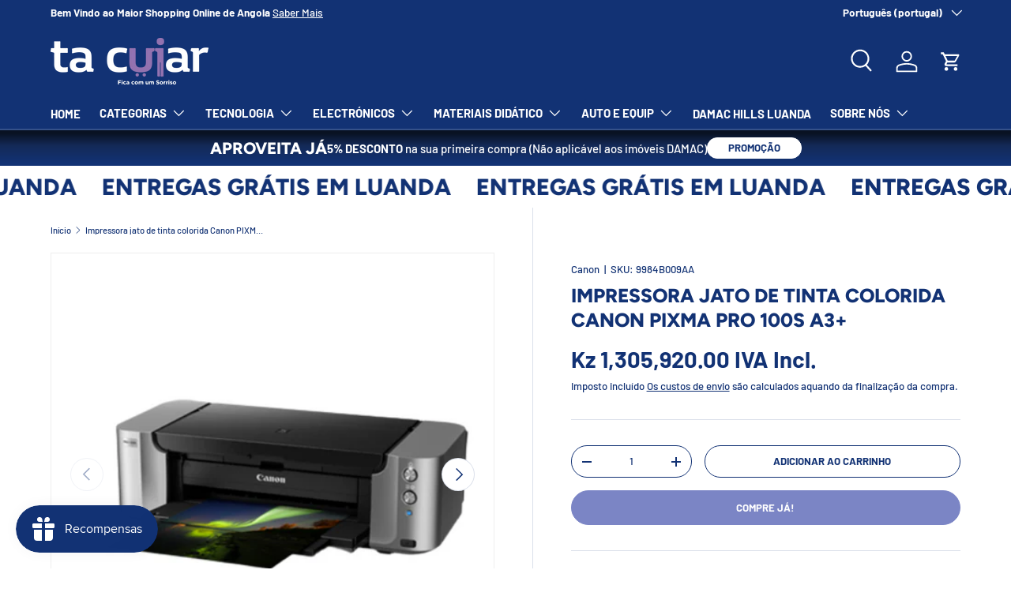

--- FILE ---
content_type: text/html; charset=utf-8
request_url: https://www.tacuiar.com/products/imp-pixma-pro-100s-a3-4800x2400-rede-wifi-print-cd-nuvem-canon
body_size: 59480
content:
<!doctype html>
<html class="no-js" lang="pt-PT" dir="ltr">
<head><meta charset="utf-8">
<meta name="viewport" content="width=device-width,initial-scale=1">
<title>Impressora jato de tinta colorida Canon PIXMA Pro 100S A3+ &ndash; Ta Cuiar </title><link rel="canonical" href="https://www.tacuiar.com/products/imp-pixma-pro-100s-a3-4800x2400-rede-wifi-print-cd-nuvem-canon"><link rel="icon" href="//www.tacuiar.com/cdn/shop/files/Icon_Blue.png?crop=center&height=48&v=1694009826&width=48" type="image/png"><meta name="description" content="Sistema de 8 tintas corantes para produzir uma ampla e vibrante gama de cores Imprima em papéis Gloss, Matte e Fine Art até 350gsm Recurso de impressão direta de disco Integra-se com serviços baseados em nuvem, como Zenfolio, Dropbox"><meta property="og:site_name" content="Ta Cuiar ">
<meta property="og:url" content="https://www.tacuiar.com/products/imp-pixma-pro-100s-a3-4800x2400-rede-wifi-print-cd-nuvem-canon">
<meta property="og:title" content="Impressora jato de tinta colorida Canon PIXMA Pro 100S A3+">
<meta property="og:type" content="product">
<meta property="og:description" content="Sistema de 8 tintas corantes para produzir uma ampla e vibrante gama de cores Imprima em papéis Gloss, Matte e Fine Art até 350gsm Recurso de impressão direta de disco Integra-se com serviços baseados em nuvem, como Zenfolio, Dropbox"><meta property="og:image" content="http://www.tacuiar.com/cdn/shop/products/ImpressorajatodetintacoloridaCanonPIXMAPro100SA3.png?crop=center&height=1200&v=1643364144&width=1200">
  <meta property="og:image:secure_url" content="https://www.tacuiar.com/cdn/shop/products/ImpressorajatodetintacoloridaCanonPIXMAPro100SA3.png?crop=center&height=1200&v=1643364144&width=1200">
  <meta property="og:image:width" content="1080">
  <meta property="og:image:height" content="1080"><meta property="og:price:amount" content="1,305,920.00">
  <meta property="og:price:currency" content="AOA"><meta name="twitter:site" content="@TCuiar?s=12"><meta name="twitter:card" content="summary_large_image">
<meta name="twitter:title" content="Impressora jato de tinta colorida Canon PIXMA Pro 100S A3+">
<meta name="twitter:description" content="Sistema de 8 tintas corantes para produzir uma ampla e vibrante gama de cores Imprima em papéis Gloss, Matte e Fine Art até 350gsm Recurso de impressão direta de disco Integra-se com serviços baseados em nuvem, como Zenfolio, Dropbox">
<style data-shopify>
@font-face {
  font-family: Barlow;
  font-weight: 500;
  font-style: normal;
  font-display: swap;
  src: url("//www.tacuiar.com/cdn/fonts/barlow/barlow_n5.a193a1990790eba0cc5cca569d23799830e90f07.woff2") format("woff2"),
       url("//www.tacuiar.com/cdn/fonts/barlow/barlow_n5.ae31c82169b1dc0715609b8cc6a610b917808358.woff") format("woff");
}
@font-face {
  font-family: Barlow;
  font-weight: 700;
  font-style: normal;
  font-display: swap;
  src: url("//www.tacuiar.com/cdn/fonts/barlow/barlow_n7.691d1d11f150e857dcbc1c10ef03d825bc378d81.woff2") format("woff2"),
       url("//www.tacuiar.com/cdn/fonts/barlow/barlow_n7.4fdbb1cb7da0e2c2f88492243ffa2b4f91924840.woff") format("woff");
}
@font-face {
  font-family: Barlow;
  font-weight: 500;
  font-style: italic;
  font-display: swap;
  src: url("//www.tacuiar.com/cdn/fonts/barlow/barlow_i5.714d58286997b65cd479af615cfa9bb0a117a573.woff2") format("woff2"),
       url("//www.tacuiar.com/cdn/fonts/barlow/barlow_i5.0120f77e6447d3b5df4bbec8ad8c2d029d87fb21.woff") format("woff");
}
@font-face {
  font-family: Barlow;
  font-weight: 700;
  font-style: italic;
  font-display: swap;
  src: url("//www.tacuiar.com/cdn/fonts/barlow/barlow_i7.50e19d6cc2ba5146fa437a5a7443c76d5d730103.woff2") format("woff2"),
       url("//www.tacuiar.com/cdn/fonts/barlow/barlow_i7.47e9f98f1b094d912e6fd631cc3fe93d9f40964f.woff") format("woff");
}
@font-face {
  font-family: Figtree;
  font-weight: 800;
  font-style: normal;
  font-display: swap;
  src: url("//www.tacuiar.com/cdn/fonts/figtree/figtree_n8.9ff6d071825a72d8671959a058f3e57a9f1ff61f.woff2") format("woff2"),
       url("//www.tacuiar.com/cdn/fonts/figtree/figtree_n8.717cfbca15cfe9904984ba933599ab134f457561.woff") format("woff");
}
@font-face {
  font-family: Barlow;
  font-weight: 700;
  font-style: normal;
  font-display: swap;
  src: url("//www.tacuiar.com/cdn/fonts/barlow/barlow_n7.691d1d11f150e857dcbc1c10ef03d825bc378d81.woff2") format("woff2"),
       url("//www.tacuiar.com/cdn/fonts/barlow/barlow_n7.4fdbb1cb7da0e2c2f88492243ffa2b4f91924840.woff") format("woff");
}
:root {
      --bg-color: 255 255 255 / 1.0;
      --bg-color-og: 255 255 255 / 1.0;
      --heading-color: 18 50 116;
      --text-color: 18 50 116;
      --text-color-og: 18 50 116;
      --scrollbar-color: 18 50 116;
      --link-color: 18 50 116;
      --link-color-og: 18 50 116;
      --star-color: 255 159 28;--swatch-border-color-default: 208 214 227;
        --swatch-border-color-active: 137 153 186;
        --swatch-card-size: 24px;
        --swatch-variant-picker-size: 64px;--color-scheme-1-bg: 244 244 244 / 1.0;
      --color-scheme-1-grad: linear-gradient(180deg, rgba(244, 244, 244, 1), rgba(244, 244, 244, 1) 100%);
      --color-scheme-1-heading: 18 50 116;
      --color-scheme-1-text: 18 50 116;
      --color-scheme-1-btn-bg: 123 133 197;
      --color-scheme-1-btn-text: 255 255 255;
      --color-scheme-1-btn-bg-hover: 154 161 211;--color-scheme-2-bg: 18 50 116 / 1.0;
      --color-scheme-2-grad: linear-gradient(0deg, rgba(18, 50, 116, 1) 8%, rgba(20, 42, 88, 1) 56%, rgba(9, 18, 35, 1) 92%);
      --color-scheme-2-heading: 255 255 255;
      --color-scheme-2-text: 255 255 255;
      --color-scheme-2-btn-bg: 255 255 255;
      --color-scheme-2-btn-text: 18 50 116;
      --color-scheme-2-btn-bg-hover: 229 232 240;--color-scheme-3-bg: 123 133 197 / 1.0;
      --color-scheme-3-grad: linear-gradient(46deg, rgba(97, 112, 212, 1) 8%, rgba(101, 114, 197, 1) 32%, rgba(123, 133, 197, 1) 92%);
      --color-scheme-3-heading: 255 255 255;
      --color-scheme-3-text: 255 255 255;
      --color-scheme-3-btn-bg: 42 43 42;
      --color-scheme-3-btn-text: 255 255 255;
      --color-scheme-3-btn-bg-hover: 82 83 82;

      --drawer-bg-color: 255 255 255 / 1.0;
      --drawer-text-color: 18 50 116;

      --panel-bg-color: 244 244 244 / 1.0;
      --panel-heading-color: 18 50 116;
      --panel-text-color: 18 50 116;

      --in-stock-text-color: 44 126 63;
      --low-stock-text-color: 210 134 26;
      --very-low-stock-text-color: 180 12 28;
      --no-stock-text-color: 119 119 119;

      --error-bg-color: 252 237 238;
      --error-text-color: 180 12 28;
      --success-bg-color: 232 246 234;
      --success-text-color: 44 126 63;
      --info-bg-color: 228 237 250;
      --info-text-color: 26 102 210;

      --heading-font-family: Figtree, sans-serif;
      --heading-font-style: normal;
      --heading-font-weight: 800;
      --heading-scale-start: 6;

      --navigation-font-family: Barlow, sans-serif;
      --navigation-font-style: normal;
      --navigation-font-weight: 700;
      --heading-text-transform: uppercase;

      --subheading-text-transform: uppercase;
      --body-font-family: Barlow, sans-serif;
      --body-font-style: normal;
      --body-font-weight: 500;
      --body-font-size: 15;

      --section-gap: 64;
      --heading-gap: calc(8 * var(--space-unit));--grid-column-gap: 20px;--btn-bg-color: 123 133 197;
      --btn-bg-hover-color: 154 161 211;
      --btn-text-color: 255 255 255;
      --btn-bg-color-og: 123 133 197;
      --btn-text-color-og: 255 255 255;
      --btn-alt-bg-color: 255 255 255;
      --btn-alt-bg-alpha: 1.0;
      --btn-alt-text-color: 18 50 116;
      --btn-border-width: 1px;
      --btn-padding-y: 12px;

      
      --btn-border-radius: 27px;
      

      --btn-lg-border-radius: 50%;
      --btn-icon-border-radius: 50%;
      --input-with-btn-inner-radius: var(--btn-border-radius);
      --btn-text-transform: uppercase;

      --input-bg-color: 255 255 255 / 1.0;
      --input-text-color: 18 50 116;
      --input-border-width: 1px;
      --input-border-radius: 26px;
      --textarea-border-radius: 12px;
      --input-border-radius: 27px;
      --input-lg-border-radius: 33px;
      --input-bg-color-diff-3: #f7f7f7;
      --input-bg-color-diff-6: #f0f0f0;

      --modal-border-radius: 0px;
      --modal-overlay-color: 0 0 0;
      --modal-overlay-opacity: 0.4;
      --drawer-border-radius: 0px;
      --overlay-border-radius: 0px;--custom-label-bg-color: 13 44 84;
      --custom-label-text-color: 255 255 255;--sale-label-bg-color: 170 17 85;
      --sale-label-text-color: 255 255 255;--sold-out-label-bg-color: 42 43 42;
      --sold-out-label-text-color: 255 255 255;--new-label-bg-color: 127 184 0;
      --new-label-text-color: 255 255 255;--preorder-label-bg-color: 0 166 237;
      --preorder-label-text-color: 255 255 255;

      --page-width: 1200px;
      --gutter-sm: 20px;
      --gutter-md: 32px;
      --gutter-lg: 64px;

      --payment-terms-bg-color: #ffffff;

      --coll-card-bg-color: #F9F9F9;
      --coll-card-border-color: #f2f2f2;--blend-bg-color: #f4f4f4;
        
          --aos-animate-duration: 0.6s;
        

        
          --aos-min-width: 0;
        
      

      --reading-width: 48em;
    }

    @media (max-width: 769px) {
      :root {
        --reading-width: 36em;
      }
    }
  </style><link rel="stylesheet" href="//www.tacuiar.com/cdn/shop/t/18/assets/main.css?v=59186211241691217821731663790">
  <script src="//www.tacuiar.com/cdn/shop/t/18/assets/main.js?v=137031232014612066241731663790" defer="defer"></script><link rel="preload" href="//www.tacuiar.com/cdn/fonts/barlow/barlow_n5.a193a1990790eba0cc5cca569d23799830e90f07.woff2" as="font" type="font/woff2" crossorigin fetchpriority="high"><link rel="preload" href="//www.tacuiar.com/cdn/fonts/figtree/figtree_n8.9ff6d071825a72d8671959a058f3e57a9f1ff61f.woff2" as="font" type="font/woff2" crossorigin fetchpriority="high"><script>window.performance && window.performance.mark && window.performance.mark('shopify.content_for_header.start');</script><meta name="google-site-verification" content="P32LQeZppkdoovxKQrm7biOViGCrB9kcScmPc5bbf1s">
<meta id="shopify-digital-wallet" name="shopify-digital-wallet" content="/27988230213/digital_wallets/dialog">
<link rel="alternate" hreflang="x-default" href="https://www.tacuiar.com/products/imp-pixma-pro-100s-a3-4800x2400-rede-wifi-print-cd-nuvem-canon">
<link rel="alternate" hreflang="pt" href="https://www.tacuiar.com/products/imp-pixma-pro-100s-a3-4800x2400-rede-wifi-print-cd-nuvem-canon">
<link rel="alternate" hreflang="en" href="https://www.tacuiar.com/en/products/imp-pixma-pro-100s-a3-4800x2400-rede-wifi-print-cd-nuvem-canon">
<link rel="alternate" type="application/json+oembed" href="https://www.tacuiar.com/products/imp-pixma-pro-100s-a3-4800x2400-rede-wifi-print-cd-nuvem-canon.oembed">
<script async="async" src="/checkouts/internal/preloads.js?locale=pt-AO"></script>
<script id="shopify-features" type="application/json">{"accessToken":"9de93a2d1065be4b158c15e1688fa89b","betas":["rich-media-storefront-analytics"],"domain":"www.tacuiar.com","predictiveSearch":true,"shopId":27988230213,"locale":"pt-pt"}</script>
<script>var Shopify = Shopify || {};
Shopify.shop = "ta-cuiar.myshopify.com";
Shopify.locale = "pt-PT";
Shopify.currency = {"active":"AOA","rate":"1.0"};
Shopify.country = "AO";
Shopify.theme = {"name":"LUMINA - 15\/11\/2024","id":173888766233,"schema_name":"Enterprise","schema_version":"1.1.1","theme_store_id":1657,"role":"main"};
Shopify.theme.handle = "null";
Shopify.theme.style = {"id":null,"handle":null};
Shopify.cdnHost = "www.tacuiar.com/cdn";
Shopify.routes = Shopify.routes || {};
Shopify.routes.root = "/";</script>
<script type="module">!function(o){(o.Shopify=o.Shopify||{}).modules=!0}(window);</script>
<script>!function(o){function n(){var o=[];function n(){o.push(Array.prototype.slice.apply(arguments))}return n.q=o,n}var t=o.Shopify=o.Shopify||{};t.loadFeatures=n(),t.autoloadFeatures=n()}(window);</script>
<script id="shop-js-analytics" type="application/json">{"pageType":"product"}</script>
<script defer="defer" async type="module" src="//www.tacuiar.com/cdn/shopifycloud/shop-js/modules/v2/client.init-shop-cart-sync_BoEFz49B.pt-PT.esm.js"></script>
<script defer="defer" async type="module" src="//www.tacuiar.com/cdn/shopifycloud/shop-js/modules/v2/chunk.common_lCcqapba.esm.js"></script>
<script defer="defer" async type="module" src="//www.tacuiar.com/cdn/shopifycloud/shop-js/modules/v2/chunk.modal_B6KJ29gG.esm.js"></script>
<script type="module">
  await import("//www.tacuiar.com/cdn/shopifycloud/shop-js/modules/v2/client.init-shop-cart-sync_BoEFz49B.pt-PT.esm.js");
await import("//www.tacuiar.com/cdn/shopifycloud/shop-js/modules/v2/chunk.common_lCcqapba.esm.js");
await import("//www.tacuiar.com/cdn/shopifycloud/shop-js/modules/v2/chunk.modal_B6KJ29gG.esm.js");

  window.Shopify.SignInWithShop?.initShopCartSync?.({"fedCMEnabled":true,"windoidEnabled":true});

</script>
<script>(function() {
  var isLoaded = false;
  function asyncLoad() {
    if (isLoaded) return;
    isLoaded = true;
    var urls = ["https:\/\/getbutton.io\/shopify\/widget\/27988230213.js?v=1603181594\u0026shop=ta-cuiar.myshopify.com","https:\/\/cdn.shopify.com\/s\/files\/1\/0279\/8823\/0213\/t\/14\/assets\/loy_27988230213.js?v=1646668461\u0026shop=ta-cuiar.myshopify.com","https:\/\/assets1.adroll.com\/shopify\/latest\/j\/shopify_rolling_bootstrap_v2.js?adroll_adv_id=GWGR4AUMUBE65MDYWTBDRD\u0026adroll_pix_id=UA7TOPNJZ5FVVD2AHOZCJU\u0026shop=ta-cuiar.myshopify.com","https:\/\/cdn.shopify.com\/s\/files\/1\/0875\/2064\/files\/easyauth-1.0.0.min.js?shop=ta-cuiar.myshopify.com","https:\/\/cdn.nfcube.com\/instafeed-8ccafc3d09a8e1884391d4622c898cec.js?shop=ta-cuiar.myshopify.com","https:\/\/js.smile.io\/v1\/smile-shopify.js?shop=ta-cuiar.myshopify.com","https:\/\/d1639lhkj5l89m.cloudfront.net\/js\/storefront\/uppromote.js?shop=ta-cuiar.myshopify.com"];
    for (var i = 0; i < urls.length; i++) {
      var s = document.createElement('script');
      s.type = 'text/javascript';
      s.async = true;
      s.src = urls[i];
      var x = document.getElementsByTagName('script')[0];
      x.parentNode.insertBefore(s, x);
    }
  };
  if(window.attachEvent) {
    window.attachEvent('onload', asyncLoad);
  } else {
    window.addEventListener('load', asyncLoad, false);
  }
})();</script>
<script id="__st">var __st={"a":27988230213,"offset":3600,"reqid":"769d11b3-2336-43ec-81f1-38442813435b-1769543229","pageurl":"www.tacuiar.com\/products\/imp-pixma-pro-100s-a3-4800x2400-rede-wifi-print-cd-nuvem-canon","u":"afb9b1d5ebf1","p":"product","rtyp":"product","rid":6691366928453};</script>
<script>window.ShopifyPaypalV4VisibilityTracking = true;</script>
<script id="captcha-bootstrap">!function(){'use strict';const t='contact',e='account',n='new_comment',o=[[t,t],['blogs',n],['comments',n],[t,'customer']],c=[[e,'customer_login'],[e,'guest_login'],[e,'recover_customer_password'],[e,'create_customer']],r=t=>t.map((([t,e])=>`form[action*='/${t}']:not([data-nocaptcha='true']) input[name='form_type'][value='${e}']`)).join(','),a=t=>()=>t?[...document.querySelectorAll(t)].map((t=>t.form)):[];function s(){const t=[...o],e=r(t);return a(e)}const i='password',u='form_key',d=['recaptcha-v3-token','g-recaptcha-response','h-captcha-response',i],f=()=>{try{return window.sessionStorage}catch{return}},m='__shopify_v',_=t=>t.elements[u];function p(t,e,n=!1){try{const o=window.sessionStorage,c=JSON.parse(o.getItem(e)),{data:r}=function(t){const{data:e,action:n}=t;return t[m]||n?{data:e,action:n}:{data:t,action:n}}(c);for(const[e,n]of Object.entries(r))t.elements[e]&&(t.elements[e].value=n);n&&o.removeItem(e)}catch(o){console.error('form repopulation failed',{error:o})}}const l='form_type',E='cptcha';function T(t){t.dataset[E]=!0}const w=window,h=w.document,L='Shopify',v='ce_forms',y='captcha';let A=!1;((t,e)=>{const n=(g='f06e6c50-85a8-45c8-87d0-21a2b65856fe',I='https://cdn.shopify.com/shopifycloud/storefront-forms-hcaptcha/ce_storefront_forms_captcha_hcaptcha.v1.5.2.iife.js',D={infoText:'Protegido por hCaptcha',privacyText:'Privacidade',termsText:'Termos'},(t,e,n)=>{const o=w[L][v],c=o.bindForm;if(c)return c(t,g,e,D).then(n);var r;o.q.push([[t,g,e,D],n]),r=I,A||(h.body.append(Object.assign(h.createElement('script'),{id:'captcha-provider',async:!0,src:r})),A=!0)});var g,I,D;w[L]=w[L]||{},w[L][v]=w[L][v]||{},w[L][v].q=[],w[L][y]=w[L][y]||{},w[L][y].protect=function(t,e){n(t,void 0,e),T(t)},Object.freeze(w[L][y]),function(t,e,n,w,h,L){const[v,y,A,g]=function(t,e,n){const i=e?o:[],u=t?c:[],d=[...i,...u],f=r(d),m=r(i),_=r(d.filter((([t,e])=>n.includes(e))));return[a(f),a(m),a(_),s()]}(w,h,L),I=t=>{const e=t.target;return e instanceof HTMLFormElement?e:e&&e.form},D=t=>v().includes(t);t.addEventListener('submit',(t=>{const e=I(t);if(!e)return;const n=D(e)&&!e.dataset.hcaptchaBound&&!e.dataset.recaptchaBound,o=_(e),c=g().includes(e)&&(!o||!o.value);(n||c)&&t.preventDefault(),c&&!n&&(function(t){try{if(!f())return;!function(t){const e=f();if(!e)return;const n=_(t);if(!n)return;const o=n.value;o&&e.removeItem(o)}(t);const e=Array.from(Array(32),(()=>Math.random().toString(36)[2])).join('');!function(t,e){_(t)||t.append(Object.assign(document.createElement('input'),{type:'hidden',name:u})),t.elements[u].value=e}(t,e),function(t,e){const n=f();if(!n)return;const o=[...t.querySelectorAll(`input[type='${i}']`)].map((({name:t})=>t)),c=[...d,...o],r={};for(const[a,s]of new FormData(t).entries())c.includes(a)||(r[a]=s);n.setItem(e,JSON.stringify({[m]:1,action:t.action,data:r}))}(t,e)}catch(e){console.error('failed to persist form',e)}}(e),e.submit())}));const S=(t,e)=>{t&&!t.dataset[E]&&(n(t,e.some((e=>e===t))),T(t))};for(const o of['focusin','change'])t.addEventListener(o,(t=>{const e=I(t);D(e)&&S(e,y())}));const B=e.get('form_key'),M=e.get(l),P=B&&M;t.addEventListener('DOMContentLoaded',(()=>{const t=y();if(P)for(const e of t)e.elements[l].value===M&&p(e,B);[...new Set([...A(),...v().filter((t=>'true'===t.dataset.shopifyCaptcha))])].forEach((e=>S(e,t)))}))}(h,new URLSearchParams(w.location.search),n,t,e,['guest_login'])})(!0,!1)}();</script>
<script integrity="sha256-4kQ18oKyAcykRKYeNunJcIwy7WH5gtpwJnB7kiuLZ1E=" data-source-attribution="shopify.loadfeatures" defer="defer" src="//www.tacuiar.com/cdn/shopifycloud/storefront/assets/storefront/load_feature-a0a9edcb.js" crossorigin="anonymous"></script>
<script data-source-attribution="shopify.dynamic_checkout.dynamic.init">var Shopify=Shopify||{};Shopify.PaymentButton=Shopify.PaymentButton||{isStorefrontPortableWallets:!0,init:function(){window.Shopify.PaymentButton.init=function(){};var t=document.createElement("script");t.src="https://www.tacuiar.com/cdn/shopifycloud/portable-wallets/latest/portable-wallets.pt-pt.js",t.type="module",document.head.appendChild(t)}};
</script>
<script data-source-attribution="shopify.dynamic_checkout.buyer_consent">
  function portableWalletsHideBuyerConsent(e){var t=document.getElementById("shopify-buyer-consent"),n=document.getElementById("shopify-subscription-policy-button");t&&n&&(t.classList.add("hidden"),t.setAttribute("aria-hidden","true"),n.removeEventListener("click",e))}function portableWalletsShowBuyerConsent(e){var t=document.getElementById("shopify-buyer-consent"),n=document.getElementById("shopify-subscription-policy-button");t&&n&&(t.classList.remove("hidden"),t.removeAttribute("aria-hidden"),n.addEventListener("click",e))}window.Shopify?.PaymentButton&&(window.Shopify.PaymentButton.hideBuyerConsent=portableWalletsHideBuyerConsent,window.Shopify.PaymentButton.showBuyerConsent=portableWalletsShowBuyerConsent);
</script>
<script>
  function portableWalletsCleanup(e){e&&e.src&&console.error("Failed to load portable wallets script "+e.src);var t=document.querySelectorAll("shopify-accelerated-checkout .shopify-payment-button__skeleton, shopify-accelerated-checkout-cart .wallet-cart-button__skeleton"),e=document.getElementById("shopify-buyer-consent");for(let e=0;e<t.length;e++)t[e].remove();e&&e.remove()}function portableWalletsNotLoadedAsModule(e){e instanceof ErrorEvent&&"string"==typeof e.message&&e.message.includes("import.meta")&&"string"==typeof e.filename&&e.filename.includes("portable-wallets")&&(window.removeEventListener("error",portableWalletsNotLoadedAsModule),window.Shopify.PaymentButton.failedToLoad=e,"loading"===document.readyState?document.addEventListener("DOMContentLoaded",window.Shopify.PaymentButton.init):window.Shopify.PaymentButton.init())}window.addEventListener("error",portableWalletsNotLoadedAsModule);
</script>

<script type="module" src="https://www.tacuiar.com/cdn/shopifycloud/portable-wallets/latest/portable-wallets.pt-pt.js" onError="portableWalletsCleanup(this)" crossorigin="anonymous"></script>
<script nomodule>
  document.addEventListener("DOMContentLoaded", portableWalletsCleanup);
</script>

<link id="shopify-accelerated-checkout-styles" rel="stylesheet" media="screen" href="https://www.tacuiar.com/cdn/shopifycloud/portable-wallets/latest/accelerated-checkout-backwards-compat.css" crossorigin="anonymous">
<style id="shopify-accelerated-checkout-cart">
        #shopify-buyer-consent {
  margin-top: 1em;
  display: inline-block;
  width: 100%;
}

#shopify-buyer-consent.hidden {
  display: none;
}

#shopify-subscription-policy-button {
  background: none;
  border: none;
  padding: 0;
  text-decoration: underline;
  font-size: inherit;
  cursor: pointer;
}

#shopify-subscription-policy-button::before {
  box-shadow: none;
}

      </style>
<script id="sections-script" data-sections="header,footer" defer="defer" src="//www.tacuiar.com/cdn/shop/t/18/compiled_assets/scripts.js?v=11508"></script>
<script>window.performance && window.performance.mark && window.performance.mark('shopify.content_for_header.end');</script>
<script src="//www.tacuiar.com/cdn/shop/t/18/assets/blur-messages.js?v=98620774460636405321731663790" defer="defer"></script>
    <script src="//www.tacuiar.com/cdn/shop/t/18/assets/animate-on-scroll.js?v=15249566486942820451731663790" defer="defer"></script>
    <link rel="stylesheet" href="//www.tacuiar.com/cdn/shop/t/18/assets/animate-on-scroll.css?v=116194678796051782541731663790">
  

  <script>document.documentElement.className = document.documentElement.className.replace('no-js', 'js');</script><!-- CC Custom Head Start --><!-- CC Custom Head End --><!-- Google Tag Manager -->
<script>(function(w,d,s,l,i){w[l]=w[l]||[];w[l].push({'gtm.start':
new Date().getTime(),event:'gtm.js'});var f=d.getElementsByTagName(s)[0],
j=d.createElement(s),dl=l!='dataLayer'?'&l='+l:'';j.async=true;j.src=
'https://www.googletagmanager.com/gtm.js?id='+i+dl;f.parentNode.insertBefore(j,f);
})(window,document,'script','dataLayer','GTM-ML53ZBP');</script>
<!-- End Google Tag Manager -->
<script type="text/javascript">
  window.Rivo = window.Rivo || {};
  window.Rivo.common = window.Rivo.common || {};
  window.Rivo.common.shop = {
    permanent_domain: 'ta-cuiar.myshopify.com',
    currency: "AOA",
    money_format: "Kz {{amount}} \u003cspan\u003eIVA Incluído \u003c\/span\u003e",
    id: 27988230213
  };
  

  window.Rivo.common.template = 'product';
  window.Rivo.common.cart = {};
  window.Rivo.global_config = {"asset_urls":{"loy":{"api_js":"https:\/\/cdn.shopify.com\/s\/files\/1\/0194\/1736\/6592\/t\/1\/assets\/ba_rivo_api.js?v=1764090844","lp_js":"https:\/\/cdn.shopify.com\/s\/files\/1\/0194\/1736\/6592\/t\/1\/assets\/ba_rivo_lp.js?v=1764090843","lp_css":"https:\/\/cdn.shopify.com\/s\/files\/1\/0194\/1736\/6592\/t\/1\/assets\/ba_rivo_lp.css?v=1763487440","profile_js":"https:\/\/cdn.shopify.com\/s\/files\/1\/0194\/1736\/6592\/t\/1\/assets\/ba_rivo_profile.js?v=1764090842","profile_css":"https:\/\/cdn.shopify.com\/s\/files\/1\/0194\/1736\/6592\/t\/1\/assets\/ba_rivo_profile.css?v=1765147386","init_js":"https:\/\/cdn.shopify.com\/s\/files\/1\/0194\/1736\/6592\/t\/1\/assets\/ba_loy_init.js?v=1764090841","referrals_js":"https:\/\/cdn.shopify.com\/s\/files\/1\/0194\/1736\/6592\/t\/1\/assets\/ba_loy_referrals.js?v=1764090845","referrals_css":"https:\/\/cdn.shopify.com\/s\/files\/1\/0194\/1736\/6592\/t\/1\/assets\/ba_loy_referrals.css?v=1700287043","widget_js":"https:\/\/cdn.shopify.com\/s\/files\/1\/0037\/2110\/1430\/t\/963\/assets\/ba_loy_widget.js?v=1728252181","widget_css":"https:\/\/cdn.shopify.com\/s\/files\/1\/0194\/1736\/6592\/t\/1\/assets\/ba_loy_widget.css?v=1692840875","page_init_js":"https:\/\/cdn.shopify.com\/s\/files\/1\/0194\/1736\/6592\/t\/1\/assets\/ba_loy_page_init.js?v=1711433130","page_widget_js":"https:\/\/cdn.shopify.com\/s\/files\/1\/0194\/1736\/6592\/t\/1\/assets\/ba_loy_page_widget.js?v=1711432435","page_widget_css":"https:\/\/cdn.shopify.com\/s\/files\/1\/0194\/1736\/6592\/t\/1\/assets\/ba_loy_page.css?v=1693059047","page_preview_js":null,"app_proxy_applications_js":"https:\/\/cdn.shopify.com\/s\/files\/1\/0194\/1736\/6592\/t\/1\/assets\/app_proxy_application.js?v=1708835151"},"forms":{"init_js":"https:\/\/cdn.shopify.com\/s\/files\/1\/0194\/1736\/6592\/t\/1\/assets\/ba_forms_init.js?v=1711433134","widget_js":"https:\/\/cdn.shopify.com\/s\/files\/1\/0194\/1736\/6592\/t\/1\/assets\/ba_forms_widget.js?v=1711433135","forms_css":"https:\/\/cdn.shopify.com\/s\/files\/1\/0194\/1736\/6592\/t\/1\/assets\/ba_forms.css?v=1691714518"},"global":{"helper_js":"https:\/\/cdn.shopify.com\/s\/files\/1\/0194\/1736\/6592\/t\/1\/assets\/ba_tracking.js?v=1764090840"}},"proxy_paths":{"loy":"\/apps\/ba-loy","app_metrics":"\/apps\/ba-loy\/app_metrics"},"aat":["loy"],"pv":false,"sts":false,"bam":true,"batc":true,"fetch_url_to_string":false,"base_money_format":"Kz {{amount}} \u003cspan\u003eIVA Incluído \u003c\/span\u003e","online_store_version":1,"loy_js_api_enabled":false,"hide_console_ad":false,"shopify_markets_enabled":false,"google_client_id":"105612801293-i27f7uh4jfd7tajl14hqbqlvd6dr5psc.apps.googleusercontent.com","multipass_v_token":false,"clear_latest_order_cache":false,"shop":{"id":27988230213,"name":"Ta Cuiar ","domain":"www.tacuiar.com"},"theme_extension_local_assets":false};

  
    if (window.Rivo.common.template == 'product'){
      window.Rivo.common.product = {
        id: 6691366928453, price: 130592000, handle: "imp-pixma-pro-100s-a3-4800x2400-rede-wifi-print-cd-nuvem-canon", tags: null,
        available: true, title: "Impressora jato de tinta colorida Canon PIXMA Pro 100S A3+", variants: [{"id":39759832907845,"title":"Default Title","option1":"Default Title","option2":null,"option3":null,"sku":"9984B009AA","requires_shipping":true,"taxable":true,"featured_image":null,"available":true,"name":"Impressora jato de tinta colorida Canon PIXMA Pro 100S A3+","public_title":null,"options":["Default Title"],"price":130592000,"weight":0,"compare_at_price":null,"inventory_management":"shopify","barcode":"9984B009AA","requires_selling_plan":false,"selling_plan_allocations":[]}]
      };
    }
  

    window.Rivo.loy_config = {"brand_theme_settings":{"enabled":true,"button_bg":"#2932fc","header_bg":"#2932fc","desc_color":"#737376","icon_color":"#3a3a3a","link_color":"#2932fc","visibility":"both","cards_shape":"rounded","hide_widget":false,"launcher_bg":"#286ef8","mobile_icon":"star","mobile_text":"Rewards","title_color":"#212b36","banner_image":"","desktop_icon":"star","desktop_text":"Rewards","inputs_shape":"rounded","primary_font":null,"buttons_shape":"rounded","mobile_layout":"icon_with_text","primary_color":"#2932fc","desktop_layout":"icon_with_text","launcher_shape":"circle","secondary_font":null,"container_shape":"rounded","mobile_placement":"right","button_text_color":"#fff","desktop_placement":"right","header_text_color":"#fff","powered_by_hidden":false,"launcher_text_color":"#ffffff","mobile_side_spacing":20,"desktop_side_spacing":20,"panel_order_settings":{"vip":3,"points":1,"referrals":2},"visibility_condition":"","mobile_bottom_spacing":20,"desktop_bottom_spacing":20,"hide_widget_permanently":false,"hide_widget_launcher_on_mobile":false},"launcher_style_settings":{"enabled":true,"button_bg":"#2932fc","header_bg":"#2932fc","desc_color":"#737376","icon_color":"#3a3a3a","link_color":"#2932fc","visibility":"both","cards_shape":"rounded","hide_widget":false,"launcher_bg":"#286ef8","mobile_icon":"star","mobile_text":"Rewards","title_color":"#212b36","banner_image":"","desktop_icon":"star","desktop_text":"Rewards","inputs_shape":"rounded","primary_font":null,"buttons_shape":"rounded","mobile_layout":"icon_with_text","primary_color":"#2932fc","desktop_layout":"icon_with_text","launcher_shape":"circle","secondary_font":null,"container_shape":"rounded","mobile_placement":"right","button_text_color":"#fff","desktop_placement":"right","header_text_color":"#fff","powered_by_hidden":false,"launcher_text_color":"#ffffff","mobile_side_spacing":20,"desktop_side_spacing":20,"panel_order_settings":{"vip":3,"points":1,"referrals":2},"visibility_condition":"","mobile_bottom_spacing":20,"desktop_bottom_spacing":20,"hide_widget_permanently":false,"hide_widget_launcher_on_mobile":false},"points_program_enabled":false,"referral_program_enabled":false,"membership_program_enabled":false,"vip_program_enabled":false,"vip_program_tier_type":"points_earned","vip_program_period":"lifetime","floating_widget_settings":{"enabled":true,"button_bg":"#2932fc","header_bg":"#2932fc","desc_color":"#737376","icon_color":"#3a3a3a","link_color":"#2932fc","visibility":"both","cards_shape":"rounded","hide_widget":false,"launcher_bg":"#286ef8","mobile_icon":"star","mobile_text":"Rewards","title_color":"#212b36","banner_image":"","desktop_icon":"star","desktop_text":"Rewards","inputs_shape":"rounded","primary_font":null,"buttons_shape":"rounded","mobile_layout":"icon_with_text","primary_color":"#2932fc","desktop_layout":"icon_with_text","launcher_shape":"circle","secondary_font":null,"container_shape":"rounded","mobile_placement":"right","button_text_color":"#fff","desktop_placement":"right","header_text_color":"#fff","powered_by_hidden":false,"launcher_text_color":"#ffffff","mobile_side_spacing":20,"desktop_side_spacing":20,"panel_order_settings":{},"visibility_condition":"","mobile_bottom_spacing":20,"desktop_bottom_spacing":20,"hide_widget_permanently":false,"hide_widget_launcher_on_mobile":false,"desktop_launcher_icon":null,"mobile_launcher_icon":null},"widget_custom_icons":{"brand_icon":null,"rewards":null,"ways_to_earn":null,"ways_to_redeem":null},"widget_css":"#baLoySectionWrapper .ba-loy-bg-color {\n  background: linear-gradient(125deg, hsla(237,97%,57%,1), hsla(237,100%,41%,1));\n}\n\n#baLoySectionWrapper .section-panel-wrapper {\n  box-shadow:rgba(0, 0, 0, 0.1) 0px 4px 15px 0px, rgba(0, 0, 0, 0.1) 0px 1px 2px 0px, #2932fc 0px 2px 0px 0px inset;\n}\n\n\n\n\n.header-main, .header-secondary, .points-expiry-desc {\n\tcolor: #fff !important;\n}\n.main-default a.sign-in{\n  color: #2932fc !important;\n}\n\n.section-table-piece-detail-items .li-img path {\n  fill: #3a3a3a;\n}\n\n.buttons-icons-detail-image .li-img {\n  fill: #3a3a3a;\n}\n\n#baLoySectionWrapper .loy-button-main{\n    background: #2932fc;\n    color: #fff;\n}\n\n  #baLoySectionWrapper .loy-button-main{\n    color: #fff;\n  }\n\n  #baLoySectionWrapper .main-default, #baLoySectionWrapper div.panel-section .head-title,#baLoySectionWrapper body {\n    color: #212b36;\n  }\n\n  #baLoySectionWrapper .section-panel-wrapper .panel-desc, #baLoySectionWrapper .main-default.sign-in-text{\n    color: #737376;\n  }\n\n  #launcher-wrapper{\n    background: #286ef8;\n  }\n\n#baLoySectionWrapper div.section-bottom{\n  display:none;\n}\n\n.ba-loy-namespace .ba-loy-messenger-frame, #launcher-wrapper{\n  right: 20px;\n  left: auto;\n}\n.ba-loy-namespace .ba-loy-messenger-frame {\n  bottom: 90px;\n}\n#launcher-wrapper{\n  bottom: 20px;\n}\n\n.launcher-text{\n  color: #ffffff !important;\n}\n\n#launcher-wrapper .launcher-desktop { display: block; }\n#launcher-wrapper .launcher-mobile  { display: none;  }\n\n@media (max-device-width: 851px) and (orientation: landscape), (max-width: 500px) {\n  .ba-loy-namespace .ba-loy-messenger-frame{\n    height: 100%;\n    min-height: 100%;\n    bottom: 0;\n    right: 0;\n    left: 0;\n    top: 0;\n    width: 100%;\n    border-radius: 0 !important;\n  }\n  #launcher-wrapper.up{\n    display: none;\n  }\n  #launcher-wrapper{\n    right: 20px;\n    left: auto;\n    bottom: 20px;\n  }\n  #launcher-wrapper .launcher-desktop { display: none;  }\n  #launcher-wrapper .launcher-mobile  { display: block; }\n}\n\n\n\n.ba-loy-circle{border-radius: 30px !important;}\n.ba-loy-rounded{border-radius: 10px !important;}\n.ba-loy-square{border-radius: 0px !important;}\n","domain_name":"loyalty.rivo.io","font_settings":{},"translations":{"vip_perks":"Perks","vip_tiers":"VIP Tiers","general_by":"by","vip_reward":"VIP reward","vip_status":"VIP Status","general_day":"Day","social_like":"Like","social_share":"Share","vip_benefits":"Benefits","general_error":"Hmm, something went wrong, please try again shortly","general_month":"Month","general_point":"Point","general_spend":"you spend","general_spent":"Spent","social_follow":"Follow","tos_expiry_at":"Reward expires on {{expiry_date}}.","vip_tier_desc":"Gain access to exclusive rewards.","general_credit":"Credit","general_points":"Points","general_redeem":"Redeem","general_reward":"reward","vip_tier_spend":"Spend {{amount}}","general_credits":"Credits","general_go_back":"Go back","general_pending":"Pending","general_rewards":"Rewards","general_sign_in":"Sign in","general_sign_up":"Sign up","referrals_title":"Referral Program","review_complete":"Post a product review","survey_complete":"Complete a Survey","general_approved":"Approved","general_share_on":"Share on","general_you_have":"You have","tos_free_product":"Reward only applies to {{product_name}}","acct_creation_btn":"Start Earning","general_cancelled":"Cancelled","general_edit_date":"Edit Date","general_save_date":"Save date","general_show_more":"Show more","general_signed_up":"signed up","member_point_desc":"Earn points and turn these into rewards!","referral_complete":"Complete a Referral","tos_expiry_months":"Expires {{expiry_months}} month(s) after being redeemed.","vip_tier_achieved":"Unlocked {{tier_name}}","vip_tier_added_to":"Added to {{tier_name}}","acct_creation_desc":"Get rewarded for being an awesome customer","general_apply_code":"Apply code","general_share_link":"Share your Personal Link","referrals_email_to":"To","vip_achieved_until":"Achieved until","vip_tier_to_unlock":"to unlock","visitor_point_desc":"Earn points and turn these into rewards!","acct_creation_title":"Join and Earn Rewards","general_reward_show":"Show","member_header_title":"{points}","member_point_header":"Points","referrals_completed":"referrals completed so far","vip_tier_dropped_to":"Fell to {{tier_name}}","vip_tier_on_highest":"You did it! You're on the highest tier 🎉","general_balance_text":"store credit","general_past_rewards":"Past rewards","general_product_page":"product page","general_ways_to_earn":"Ways to earn","general_your_rewards":"Your rewards","referrals_email_send":"Send email","referrals_get_reward":"Get your","referrals_share_link":"Share this link with a friend for them to claim the reward","social_facebook_like":"Like page on Facebook","social_tiktok_follow":"Follow on TikTok","social_twitter_share":"Share link on Twitter","tos_min_order_amount":"Applies to all orders over {{min_order_amount}}.","vip_tier_earn_points":"Earn {{points}} Points","vip_tier_retained_to":"Kept {{tier_name}}","vip_tier_vip_history":"VIP History","visitor_header_title":"🏆 Rewards Program","visitor_point_header":"Earn Points","acct_creation_sign_in":"Already a member?","general_cancel_points":"Points canceled","general_no_points_yet":"No Points yet","general_refund_points":"Points refunded","general_sms_subscribe":"Subscribe to SMS","member_header_caption":"Your points","social_facebook_share":"Share link on Facebook","social_twitter_follow":"Follow on Twitter","vip_reward_earned_via":"Earned via {{vip_tier_name}} tier","vip_you_have_achieved":"You've achieved","wallet_pass_subscribe":"Add Wallet Pass","general_cancel_credits":"Credits canceled","general_no_rewards_yet":"No rewards yet","general_place_an_order":"Place an order","general_points_expired":"Points expired","general_refund_credits":"Credits refunded","general_upload_receipt":"Submit a Receipt","general_ways_to_redeem":"Ways to redeem","referrals_claim_reward":"Claim your gift","referrals_code_invalid":"This referral code is invalid","referrals_email_invite":"Refer friends by email","referrals_visitor_desc":"Refer a friend who makes a purchase and both of you will claim rewards.","review_complete_points":"{{points_amount}} Points for every review posted","tos_min_order_quantity":"Minimum {{min_order_quantity}} items required in cart.","visitor_header_caption":"Join now and unlock awesome rewards","general_birthday_reward":"Celebrate with a reward","general_challenge_photo":"Submit a Challenge Photo","general_credits_expired":"Credits expired","general_discount_amount":"points for ${{discount_amount}} off","general_email_subscribe":"Subscribe to Emails","general_expiration_date":"Expiration Date","general_no_activity_yet":"No activity yet","general_placed_an_order":"Placed an order","general_points_activity":"Points History","general_share_via_email":"Share via Email","general_upcoming_reward":"Upcoming reward","general_you_have_points":"You have {{points}} points","membership_order_placed":"Credits earned from placing an order","referrals_email_message":"Message","referrals_invalid_email":"Please enter a valid email address","referrals_referral_code":"Your referral link to share","social_instagram_follow":"Follow on Instagram","tos_apply_to_collection":"Only for products in specific collections.","tos_max_shipping_amount":"Maximum shipping amount of {{max_shipping_amount}}.","vip_tier_no_vip_history":"No VIP membership history yet","general_enter_valid_date":"Please enter a valid date","general_points_for_every":"Points for every","general_uploaded_receipt":"Submitted a Receipt","general_vip_tier_upgrade":"VIP Tier Upgrade Points","referral_complete_points":"{{points_amount}} Points for every referral completed","referrals_call_to_action":"Refer friends and earn","referrals_claimed_reward":"Here's your","referrals_create_account":"Create an Account","referrals_status_blocked":"blocked","referrals_status_pending":"pending","referrals_your_referrals":"Your referrals","general_click_to_see_more":"View My Rewards Account","general_product_purchased":"Product Purchased","general_redeemed_a_reward":"Redeemed a Reward","general_use_discount_code":"Use this discount code on your next order!","gift_card_sync_past_tense":"Gift card sync","referrals_already_visited":"Already visited this page","referrals_general_invalid":"Sorry, looks like this referral is invalid","referrals_referred_reward":"They will get","referrals_referrer_reward":"You will get","general_celebrate_birthday":"Celebrate a birthday","general_how_to_earn_points":"How do I earn Points?","loyalty_page_rewards_title":"Rewards","referrals_no_referrals_yet":"No referrals yet","referrals_progran_disabled":"This referral program is disabled","referrals_status_completed":"completed","review_complete_past_tense":"Posted a product review","survey_complete_past_tense":"Completed a Survey","general_add_product_to_cart":"Add product to cart","general_balance_text_plural":"Credits","general_fallback_first_name":"there","general_not_enough_earnings":"Not enough earnings to redeem","general_were_awarded_points":"were awarded points","loyalty_page_general_redeem":"Redeem","activity_table_header_status":"Status","general_manual_points_adjust":"manual points adjustment","referral_complete_past_tense":"Completed a Referral","referrals_similar_ip_invalid":"We are unable to process referrals within the same IP address","store_credit_sync_past_tense":"Store credit sync","vip_tier_orders_placed_count":"Place {{amount}} Orders","general_activate_store_credit":"Activate Store Credit","general_celebrate_anniversary":"Celebrate Loyalty Anniversary","general_punch_card_checkpoint":"Punch Card Checkpoint","general_redeemed_store_credit":"Redeemed Store Credit","loyalty_page_rewards_subtitle":"You have the following rewards ready to use","checkout_ui_redeem_points_desc":"You have {{points}} points! Redeem for discounts on this order.","general_discount_amount_coupon":"${{discount_amount}} off coupon","general_have_not_earned_points":"You haven't earned any Points yet.","membership_page_benefits_title":"Membership Benefits","referrals_email_to_placeholder":"Add a comma-separated list of emails","referrals_name_must_be_present":"Please enter your first name","account_ui_loyalty_status_title":"Welcome, {{first_name}}! You have {{balance}} points","checkout_ui_redeem_points_login":"Log in","checkout_ui_redeem_points_title":"Redeem your points","general_add_points_default_note":"Points awarded by points import","general_celebrate_your_birthday":"Let's celebrate your birthday! 🎉 Please give us 30 days notice - otherwise, you'll have to wait another year.","general_please_choose_an_option":"Please choose an option from the","general_redeem_error_max_points":"Exceeded maximum points to spend","general_redeem_error_min_points":"Did not met minimum points to redeem","loyalty_page_banner_earn_button":"Earn points","loyalty_page_rewards_no_rewards":"No rewards yet","loyalty_page_ways_to_earn_title":"Ways to Earn","referrals_email_already_claimed":"This email has already been claimed","referrals_general_invalid_title":"We're Sorry","social_facebook_like_past_tense":"Liked a page on Facebook","social_tiktok_follow_past_tense":"Followed on TikTok","social_twitter_share_past_tense":"Shared a link on Twitter","loyalty_page_banner_login_button":"Sign In","loyalty_page_upload_receipt_help":"Upload a receipt within the last 30 days to earn points. Please lay the receipt on a flat surface and take a photo from a close distance.","social_facebook_share_past_tense":"Shared a link on Facebook","social_twitter_follow_past_tense":"Followed on Twitter","wallet_pass_subscribe_past_tense":"Added Wallet Pass","account_slideout_home_login_title":"Sign in to manage your account","general_points_for_judgeme_review":"JudgeMe review","loyalty_page_banner_redeem_button":"Redeem Rewards","loyalty_page_subscribe_email_help":"Subscribe to our email list and earn points","loyalty_page_ways_to_redeem_title":"Ways to Redeem","membership_page_benefits_subtitle":"Here's an overview of your membership benefits","referrals_account_already_claimed":"You already have an account. You can invite your friends to win rewards!","vip_tier_products_purchased_count":"Purchase {{amount}} Specific Products","account_ui_loyalty_status_subtitle":"You're on the {{vip_tier_name}} tier","checkout_ui_activate_account_title":"Activate Your Account","checkout_ui_redeemed_rewards_title":"Your rewards","general_reset_removal_default_note":"Existing points removed for points reset from import","loyalty_page_customer_birthday_day":"Day","loyalty_page_upload_receipt_attach":"Attach File","loyalty_page_upload_receipt_button":"Submit Receipt","loyalty_page_ways_to_earn_subtitle":"Earn points by completing these actions","referrals_your_referrals_show_here":"Your referrals will show here.","social_instagram_follow_past_tense":"Followed on Instagram","account_slideout_orders_login_title":"Sign in to view your orders","checkout_ui_points_estimation_title":"Complete this purchase to earn up to {{points}} points","checkout_ui_refer_friends_login_url":"account\/login?return_url=\/account\u0026email={{customer_email}}","general_loyalty_program_and_rewards":"Loyalty Program \u0026 Rewards","general_vip_tier_upgrade_past_tense":"{{tier_name}} Entry Points","general_your_rewards_will_show_here":"Your rewards will show here.","loyalty_page_banner_logged_in_title":"Welcome to the program","loyalty_page_banner_register_button":"Join Now","loyalty_page_explainer_step_1_title":"Signup","loyalty_page_explainer_step_2_title":"Earn","loyalty_page_explainer_step_3_title":"Redeem","loyalty_page_subscribe_email_button":"Subscribe","loyalty_page_upload_receipt_no_file":"Please select a file to upload","loyalty_page_upload_receipt_success":"Thanks! Your receipt will be reviewed shortly","membership_page_banner_login_button":"Sign In","membership_page_banner_login_prefix":"Already a member?","membership_tier_unlocked_past_tense":"Membership Signup","referrals_email_message_placeholder":"Customize your referral message. The referral link will be automatically added.","account_slideout_profile_login_title":"Sign in to manage your profile","checkout_ui_redeem_points_login_desc":"to view your points balance and discover rewards available for redemption.","checkout_ui_redeem_store_credit_desc":"You have ${{store_credit}} in store credit.","loyalty_page_banner_logged_out_title":"Join our Loyalty Program","loyalty_page_customer_birthday_month":"Month","loyalty_page_customer_birthday_title":"Celebrate your birthday","loyalty_page_ways_to_redeem_subtitle":"Redeem points for these rewards","vip_tier_product_ids_purchased_count":"Purchase {{amount}} Specific Products","checkout_ui_cashback_estimation_title":"Complete this purchase to earn up to {{cashback}} in CashBack","checkout_ui_install_wallet_pass_title":"Install our Wallet Pass for Exclusive Offers","checkout_ui_points_estimation_subtext":"Loyalty points can be redeemed for rewards on future purchases. Actual points awarded may differ if other discounts are applied.","checkout_ui_redeem_store_credit_title":"Apply your store credit","checkout_ui_refer_friends_login_title":"Claim your points from this purchase !","general_celebrate_birthday_past_tense":"Celebrated a birthday","loyalty_page_general_enter_valid_date":"Please enter a valid date","account_dashboard_activity_block_title":"Your Activity","account_dashboard_member_card_cta_text":"View Rewards","account_dashboard_referral_block_title":"Refer a friend","general_reset_new_balance_default_note":"Points reset to new balance by points import","loyalty_page_explainer_logged_in_title":"Hi \u003cspan rivo-x-data rivo-x-text=\"$store.customer.first_name\"\u003e\u003c\/span\u003e, you have \u003cstrong\u003e\u003cspan rivo-x-data rivo-x-text=\"$store.customer.points_tally\"\u003e\u003c\/span\u003e\u003c\/strong\u003e Points","loyalty_page_explainer_step_1_subtitle":"Create an account on our store","loyalty_page_explainer_step_2_subtitle":"Earn points for shopping","loyalty_page_explainer_step_3_subtitle":"Redeem points for discounts","loyalty_page_vip_tiers_logged_in_title":"VIP Tiers","membership_page_explainer_step_1_title":"Signup","membership_page_explainer_step_2_title":"Earn","membership_page_explainer_step_3_title":"Redeem","membership_recurring_signup_past_tense":"Recurring Credit","referrals_advocate_stats_email_claimed":"Claimed","checkout_ui_activate_account_button_url":"\/account\/login?return_url=\/account","checkout_ui_cashback_estimation_subtext":"CashBack can be redeemed for rewards on future purchases. Actual CashBack awarded may differ if other discounts are applied.","loyalty_page_activity_table_header_date":"Date","loyalty_page_activity_table_no_activity":"No activity yet","loyalty_page_explainer_logged_out_title":"How it Works","loyalty_page_vip_tiers_logged_out_title":"VIP Tiers","membership_page_banner_login_button_url":"\/account\/login?return_url=\/account","account_dashboard_member_card_body_title":"You have \u003cstrong\u003e\u003cspan rivo-x-data rivo-x-text=\"$store.customer.pretty_points_tally\"\u003e\u003c\/span\u003e\u003c\/strong\u003e Points","account_ui_loyalty_status_cta_button_url":"\/pages\/loyalty-program","checkout_ui_activate_account_button_text":"Activate Account","checkout_ui_activate_account_description":"Activate your loyalty account to start earning points, tracking rewards, and accessing exclusive member benefits.","checkout_ui_redeem_points_alternate_name":"points","checkout_ui_redeemed_rewards_description":"Your rewards available to use","checkout_ui_redeemed_rewards_login_title":"Log in","checkout_ui_refer_friends_referral_title":"Refer a Friend","general_celebrate_anniversary_past_tense":"Celebrated Loyalty Anniversary","loyalty_page_activity_expiration_warning":"Expiration Date: \u003cspan rivo-x-data rivo-x-text=\"$store.customer.points_expiry\"\u003e\u003c\/span\u003e","loyalty_page_customer_birthday_save_date":"Save Date","loyalty_page_upload_challenge_photo_help":"Upload a challenge photo to earn.","referrals_advocate_stats_email_completed":"Completed","referrals_create_account_to_claim_coupon":"Create an Account to claim your coupon","account_dashboard_referral_block_subtitle":"Give your friends a reward and claim your own when they make a purchase","account_ui_loyalty_status_cta_button_text":"View Rewards","checkout_ui_redeemed_rewards_select_label":"Select a Reward","loyalty_page_activity_table_header_action":"Activity","loyalty_page_banner_logged_in_description":"As a member, you will earn points for shopping","loyalty_page_explainer_logged_in_subtitle":"Here's an overview of your current points balance and recent activity","loyalty_page_vip_tiers_logged_in_subtitle":"You are on the \u003cspan rivo-x-data rivo-x-text=\"$store.customer?.current_vip_tier_info?.tier?.name\"\u003e\u003c\/span\u003e tier","membership_page_banner_add_to_cart_button":"Join Now","membership_page_explainer_step_1_subtitle":"Create an account on our store","membership_page_explainer_step_2_subtitle":"Earn points for shopping","membership_page_explainer_step_3_subtitle":"Redeem points for discounts","account_dashboard_member_card_header_title":"Welcome \u003cspan rivo-x-data rivo-x-text=\"$store.customer?.first_name\"\u003e\u003c\/span\u003e","account_dashboard_vip_tiers_progress_title":"VIP Tier Status","checkout_ui_install_wallet_pass_button_url":"\/#rivo","general_converted_to_credits_external_note":"Converted your points balance to store credit","general_converted_to_credits_internal_note":"Converted from points to store credit","loyalty_page_banner_logged_out_description":"Join for free and begin earning points \u0026 rewards every time you shop.","loyalty_page_upload_challenge_photo_attach":"Attach File","loyalty_page_upload_challenge_photo_button":"Submit Challenge Photo","loyalty_page_vip_tiers_logged_out_subtitle":"Join our VIP loyalty program to unlock exclusive rewards available only to members.","membership_page_activity_table_header_date":"Date","membership_page_activity_table_no_activity":"No activity yet","membership_page_banner_is_subscriber_title":"Welcome to our Membership Program","membership_page_status_is_subscriber_title":"You have an Active Membership","referrals_advocate_stats_email_link_clicks":"Link Clicks","account_dashboard_member_card_body_subtitle":"You're on the \u003cspan rivo-x-data rivo-x-text=\"$store.customer?.current_vip_tier_info?.tier?.name\"\u003e\u003c\/span\u003e tier","account_dashboard_referral_block_share_html":"\u003ca href=\"\/pages\/refer-a-friend\"\u003eEmail your link to friends\u003c\/a\u003e or \u003ca href=\"\/pages\/refer-a-friend?popup_panel=email_stats\"\u003eget your stats\u003c\/a\u003e","checkout_ui_install_wallet_pass_button_text":"Install Wallet Pass","checkout_ui_install_wallet_pass_description":"Unlock exclusive offers and rewards with our Wallet Pass.","checkout_ui_login_notification_banner_title":"Have loyalty discounts or rewards that you'd like to apply?","checkout_ui_refer_friends_login_description":"Log in or register to activate your loyalty account, redeem your points and access your special offers.","loyalty_page_activity_table_header_earnings":"Points","loyalty_page_upload_challenge_photo_no_file":"Please select a file to upload","loyalty_page_upload_challenge_photo_success":"Thanks! Your challenge photo will be reviewed shortly","membership_page_activity_expiration_warning":"Expiration Date: \u003cspan rivo-x-data rivo-x-text=\"$store.customer.points_expiry\"\u003e\u003c\/span\u003e","membership_page_banner_non_subscriber_title":"Join our Membership Program","membership_recurring_anniversary_past_tense":"Membership Anniversary Credits","account_dashboard_unused_rewards_block_title":"Use your rewards","checkout_ui_redeem_incremental_earnings_desc":"How much of your ${{balance}} in balance would you like to redeem?","checkout_ui_refer_friends_login_button_title":"Activate my account","general_order_placed_store_credit_multiplier":"Earn cash back for every $1 spent","loyalty_page_vip_tiers_progress_column_title":"Tier Status","membership_page_activity_table_header_action":"Activity","referrals_advocate_stats_email_unique_visits":"Unique visits from your link","referrals_email_your_friend_has_referred_you":"Your friend has referred you to {{shop_name}}","account_dashboard_vip_tiers_progress_subtitle":"Earn \u003cspan rivo-x-data rivo-x-text=\"$store.customer?.current_vip_tier_info?.next_tier?.formatted_to_spend_or_earn\"\u003e\u003c\/span\u003e points to reach the \u003cspan rivo-x-data rivo-x-text=\"$store.customer?.current_vip_tier_info?.next_tier?.name\"\u003e\u003c\/span\u003e tier.","checkout_ui_login_notification_banner_subtext":"to login to your account","checkout_ui_redeem_incremental_earnings_login":"Log in","checkout_ui_redeem_incremental_earnings_title":"Redeem store balance","checkout_ui_redeem_points_select_custom_label":"{{reward_name}} orders ${{min_order_amount}}+ for {{points_amount}} points","checkout_ui_refer_friends_referral_button_url":"","membership_page_banner_add_to_cart_button_url":"\/membership-add-to-cart","membership_page_cancel_membership_modal_title":"Are you sure you want to cancel your membership?","membership_page_explainer_is_subscriber_title":"Hi \u003cspan rivo-x-data=\"{ username: $store.customer.first_name || 'there' }\" rivo-x-text=\"username\"\u003e\u003c\/span\u003e, you have \u003cstrong\u003e\u003cspan rivo-x-data rivo-x-text=\"$store.customer.pretty_credits_tally\"\u003e\u003c\/span\u003e\u003c\/strong\u003e in Store Credit","membership_page_status_is_subscriber_subtitle":"You will be charged next on \u003cspan rivo-x-data rivo-x-text=\"$store.customer?.membership?.pretty_next_charge_date\"\u003e\u003c\/span\u003e","referrals_email_checkout_out_and_claim_reward":"Check out the referral link and claim a free reward.","account_dashboard_rewards_progress_block_title":"Earn more rewards","checkout_ui_redeem_points_select_discount_desc":"Please select a discount","checkout_ui_redeemed_rewards_login_description":"to view your rewards available to use.","checkout_ui_refer_friends_referral_description":"Share your referral link with friends and earn rewards each time a new friend makes a purchase.","membership_page_activity_table_header_earnings":"Points","membership_page_cancel_membership_modal_button":"Yes, Cancel my Membership","membership_page_explainer_non_subscriber_title":"How it Works","account_dashboard_unused_rewards_block_subtitle":"Use your previously redeemed rewards:","checkout_ui_login_notification_banner_link_text":"Click here","checkout_ui_redeem_points_select_discount_label":"Select Discount","checkout_ui_redeemed_rewards_select_description":"Please select a reward","checkout_ui_refer_friends_referral_button_title":"Refer a Friend","loyalty_page_vip_tiers_progress_column_subtitle":"Earn \u003cspan rivo-x-data rivo-x-text=\"$store.customer?.current_vip_tier_info?.next_tier?.formatted_to_spend_or_earn\"\u003e\u003c\/span\u003e points to reach the \u003cspan rivo-x-data rivo-x-text=\"$store.customer?.current_vip_tier_info?.next_tier?.name\"\u003e\u003c\/span\u003e tier.","membership_page_status_update_payment_link_text":"Update Payment Method","referrals_advocate_stats_email_no_referrals_yet":"No referrals yet.","account_dashboard_unused_rewards_block_date_text":"Redeemed on: {{date}}","membership_page_banner_is_subscriber_description":"You'v unlocked exclusive savings, rewards \u0026 VIP access.","membership_page_explainer_is_subscriber_subtitle":"Here's an overview of your current credits balance and recent activity","account_dashboard_referral_block_copy_button_text":"Copy","account_dashboard_rewards_progress_block_subtitle":"Earn another \u003cspan rivo-x-data rivo-x-text=\"$store.customer.pretty_points_amount_to_next_reward\"\u003e\u003c\/span\u003e points to unlock a \u003cspan rivo-x-data rivo-x-text=\"$store.customer.next_reward?.name\"\u003e\u003c\/span\u003e reward\u003c\/p\u003e","account_dashboard_unused_rewards_block_no_rewards":"No rewards yet","checkout_ui_redeem_store_credit_apply_button_text":"Apply Store Credit","membership_page_banner_non_subscriber_description":"Unlock exclusive savings, rewards \u0026 VIP access.","membership_page_update_payment_method_modal_title":"Update Payment Method","checkout_ui_redeem_incremental_earnings_login_desc":"to view your balance.","membership_page_status_cancel_membership_link_text":"Cancel","checkout_ui_refer_friends_referral_text_field_label":"Your referral link","membership_page_cancel_membership_modal_description":"We'd hate to see you leave. Your membership includes exclusive benefits that you'll lose access to immediately.","checkout_ui_cashback_estimation_title_usd_to_currency":"Complete this purchase to earn up to {{cashback_usd_to_currency}} in CashBack","referrals_advocate_stats_email_friends_order_verified":"Friends order was verified","referrals_advocate_stats_email_referral_link_to_share":"Here's your referral link to share with friends.","referrals_advocate_stats_email_friend_claimed_discount":"Friend claimed discount","account_dashboard_vip_tiers_progress_completed_subtitle":"Congrats! You've reached the highest tier.","checkout_ui_cashback_estimation_subtext_usd_to_currency":"CashBack can be redeemed for rewards on future purchases. Actual CashBack awarded may differ if other discounts are applied.","checkout_ui_post_purchase_account_activation_button_url":"\/account\/login?return_url=\/account","membership_page_update_payment_method_modal_description":"We've sent you an email to update your payment method. Please check your inbox and follow the instructions.","checkout_ui_redeem_incremental_earnings_form_input_label":"Earnings amount","checkout_ui_redeem_incremental_discount_code_change_error":"{{code}} couldn't be used with your existing discounts.","checkout_ui_redeem_incremental_earnings_form_submit_button":"Redeem","checkout_ui_redeem_points_not_enough_points_banner_message":"You're {{points_amount}} points away from a reward","account_dashboard_rewards_progress_block_completed_subtitle":"Keep earning points to unlock more rewards","checkout_ui_redeem_incremental_earnings_desc_usd_to_currency":"You have {{formatted_credits_tally_usd_to_currency}}) in store credit to redeem (subject to FX rates at time of redemption)"},"custom_css":null,"ways_to_earn":[{"id":13165,"title":"Sign up","status":"active","name":null,"trigger":"customer_member_enabled","points_amount":100,"credits_amount":0.0,"balance_amount":100,"description":null,"url":null,"button_text":null,"pretty_earnings_text":"100 Points","card_click_method":null,"hidden_from_ui":false,"multi_balance_settings_by_tiers":{},"multipliers":[],"currency_base_amount":1,"points_type":"fixed"},{"id":13231,"title":"Place an order","status":"active","name":null,"trigger":"order_placed","points_amount":5,"credits_amount":0.0,"balance_amount":5,"description":"Earn cash back for every $1 spent","url":null,"button_text":null,"pretty_earnings_text":"5 Points","card_click_method":null,"hidden_from_ui":false,"multi_balance_settings_by_tiers":{},"multipliers":[],"currency_base_amount":1,"points_type":"multiplier"}],"points_rewards":[{"id":96344,"name":"Kz 5 IVA Incluído  off coupon","enabled":true,"points_amount":500,"points_type":"fixed","reward_type":"fixed_amount","source":"points","pretty_display_rewards":"Kz 5 IVA Incluído  off coupon (500 points required)","icon_url":null,"pretty_points_amount":"500","purchase_type":"one_time","recurring_cycle_limit":null,"min_order_quantity":null,"terms_of_service":{"reward_type":"fixed_amount","applies_to":"entire","show_tos":false},"pretty_terms_of_service":""},{"id":96345,"name":"Kz 10 IVA Incluído  off coupon","enabled":true,"points_amount":1000,"points_type":"fixed","reward_type":"fixed_amount","source":"points","pretty_display_rewards":"Kz 10 IVA Incluído  off coupon (1,000 points required)","icon_url":null,"pretty_points_amount":"1,000","purchase_type":"one_time","recurring_cycle_limit":null,"min_order_quantity":null,"terms_of_service":{"reward_type":"fixed_amount","applies_to":"entire","show_tos":false},"pretty_terms_of_service":""},{"id":96346,"name":"Kz 20 IVA Incluído  off coupon","enabled":true,"points_amount":2000,"points_type":"fixed","reward_type":"fixed_amount","source":"points","pretty_display_rewards":"Kz 20 IVA Incluído  off coupon (2,000 points required)","icon_url":null,"pretty_points_amount":"2,000","purchase_type":"one_time","recurring_cycle_limit":null,"min_order_quantity":null,"terms_of_service":{"reward_type":"fixed_amount","applies_to":"entire","show_tos":false},"pretty_terms_of_service":""}],"rewards":[{"id":96344,"name":"Kz 5 IVA Incluído  off coupon","enabled":true,"points_amount":500,"points_type":"fixed","reward_type":"fixed_amount","source":"points","pretty_display_rewards":"Kz 5 IVA Incluído  off coupon (500 points required)","icon_url":null,"pretty_points_amount":"500","purchase_type":"one_time","recurring_cycle_limit":null,"min_order_quantity":null,"terms_of_service":{"reward_type":"fixed_amount","applies_to":"entire","show_tos":false},"pretty_terms_of_service":""},{"id":96345,"name":"Kz 10 IVA Incluído  off coupon","enabled":true,"points_amount":1000,"points_type":"fixed","reward_type":"fixed_amount","source":"points","pretty_display_rewards":"Kz 10 IVA Incluído  off coupon (1,000 points required)","icon_url":null,"pretty_points_amount":"1,000","purchase_type":"one_time","recurring_cycle_limit":null,"min_order_quantity":null,"terms_of_service":{"reward_type":"fixed_amount","applies_to":"entire","show_tos":false},"pretty_terms_of_service":""},{"id":96346,"name":"Kz 20 IVA Incluído  off coupon","enabled":true,"points_amount":2000,"points_type":"fixed","reward_type":"fixed_amount","source":"points","pretty_display_rewards":"Kz 20 IVA Incluído  off coupon (2,000 points required)","icon_url":null,"pretty_points_amount":"2,000","purchase_type":"one_time","recurring_cycle_limit":null,"min_order_quantity":null,"terms_of_service":{"reward_type":"fixed_amount","applies_to":"entire","show_tos":false},"pretty_terms_of_service":""}],"referral_rewards":{"referrer_reward":{"id":96347,"name":"Kz 5 IVA Incluído  off coupon","reward_type":"fixed_amount","properties":{"applies_to":"entire","auto_redeem_enabled":false,"refund_on_expiry_enabled":false,"min_order_value_excludes_free_product":false}},"referred_reward":{"id":96348,"name":"Kz 5 IVA Incluído  off coupon","reward_type":"fixed_amount","properties":{"applies_to":"entire","auto_redeem_enabled":false,"refund_on_expiry_enabled":false,"min_order_value_excludes_free_product":false}}},"referral_settings":{"referrals_landing_path":null,"referrals_landing_domain":null},"referral_social_settings":{"sms":false,"email":false,"twitter":true,"facebook":true,"whatsapp":false,"share_order":["email","sms","twitter","facebook","whatsapp","link"],"sms_message":"","twitter_message":"","whatsapp_message":""},"referrals_customer_account_required":false,"friend_discounts_disabled":false,"vip_tiers":[],"account_embed_widget_settings":{"enabled":false,"target_page":null,"custom_insert_method":null},"loyalty_landing_page_settings":{"enabled":false,"template_suffix":"rivo-loyalty-landing-page","vip_tiers_table_data":[]},"membership_landing_page_settings":{"enabled":false,"template_suffix":"rivo-membership-landing-page"},"account_dashboard_settings":{},"forms":[],"points_expiry_enabled":false,"credits_expiry_enabled":false,"frontend":{},"referral_campaigns":[],"paid_membership_settings":{"faq":[],"page_title":"Membership","landing_path":"\/","credits_enabled":false,"product_enabled":false,"billing_interval":"month","legacy_product_ids":[],"cancellation_policy":"immediate","final_reminder_days":3,"rebill_reminder_days":5,"free_shipping_enabled":true,"migration_mode_enabled":false,"page_guest_description":"Join our membership program to get access to exclusive discounts, offers, and more!","page_member_description":"You're getting access to exclusive discounts, offers, and more!","rebill_attempt_interval":"hourly","custom_dashboard_enabled":false,"exclusive_access_enabled":true,"priority_support_enabled":true,"daily_rebill_attempt_utc_hour":16,"landing_path_redirect_enabled":true,"default_enrollment_tier_method":"customer_creation","failed_payments_retry_schedule":[{"days_after_last_retry":1},{"days_after_last_retry":2},{"days_after_last_retry":3},{"days_after_last_retry":5},{"days_after_last_retry":5},{"days_after_last_retry":5},{"days_after_last_retry":5}],"daily_failed_payments_attempt_utc_hour":23},"checkout_ui_settings":{"global_show_login_enabled":false,"redeem_store_credit_button_kind":"primary","global_show_login_header_enabled":false,"redeem_credits_show_login_enabled":false,"shopify_markets_metaobject_enabled":false,"redeem_points_use_custom_select_label":false,"redeem_points_only_show_from_countries":[],"redeem_points_show_all_rewards_enabled":false,"redeem_points_select_apply_button_enabled":false,"redeemed_rewards_only_show_from_countries":[],"post_purchase_referral_hide_from_countries":[],"redeem_points_default_select_label_enabled":true,"hide_all_checkout_extensions_from_countries":[],"post_purchase_referral_preview_mode_enabled":false,"only_show_checkout_extensions_from_countries":[],"post_purchase_referral_share_buttons_enabled":false,"redeem_points_disable_reward_options_enabled":false,"redeem_store_credit_only_show_from_countries":[],"redeem_incremental_earnings_show_login_enabled":false,"redeem_points_hide_redeem_when_discount_exists":false,"redeem_points_not_enough_points_banner_enabled":false,"post_purchase_referral_only_show_from_countries":[],"redeem_incremental_earnings_balance_to_currency":false,"redeemed_rewards_hide_selections_when_no_options":false,"post_purchase_account_activation_button_full_width":true,"cashback_estimation_balance_usd_to_currency_enabled":false,"redeem_incremental_earnings_only_show_from_countries":[],"redeem_points_hide_selections_unless_discount_exists":false,"post_purchase_account_activation_preview_mode_enabled":false,"post_purchase_referral_always_show_to_advocate_enabled":false,"redeemed_rewards_hide_selections_when_discount_applied":false,"post_purchase_account_activation_membership_mode_enabled":false,"redeem_incremental_earnings_input_amount_stepper_enabled":false,"post_purchase_account_activation_only_show_from_countries":[],"post_purchase_install_wallet_pass_only_show_from_countries":[],"redeem_incremental_earnings_balance_usd_to_currency_enabled":false,"redeem_incremental_earnings_hide_redeem_when_discount_exists":false,"redeem_incremental_earnings_hide_redeem_when_insufficient_balance":false,"redeem_incremental_earnings_hide_redeem_unless_minimum_order_value_is_met":false,"global_show_login_url":"\/customer_authentication\/login?return_to=\/checkout"},"discount_code_prefix_settings":{"global_prefix":"BAL-","loyalty_gift_prefix":"LGIFT-"},"membership_tiers":[],"credit_mode":false,"active_bonus_campaign":null,"js_api_config":{"emit_points_balances_on_load":false},"auto_login":{"enabled":false,"email_provider":"kl","email_identifier":"utm_klaviyo_profile_id","auto_login_reload_enabled":false,"auto_login_bypass_only_mode_enabled":false},"account_widget_settings":{"enabled":false,"or_text":"OR","city_text":"City","edit_text":"Edit","name_text":"Name","email_text":"Email","order_text":"Order","phone_text":"Phone","taxes_text":"Taxes","total_text":"Total","cards_shape":"rounded","delete_text":"Delete","select_text":"Select","address_text":"Address","company_text":"Company","country_text":"Country","inputs_shape":"rounded","buttons_shape":"rounded","discount_text":"Discount","primary_color":"#20124d","province_text":"Province","shipping_text":"Shipping","subtotal_text":"Subtotal","zip_code_text":"ZIP Code","community_text":"Community","home_cta_1_url":"\/pages\/loyalty-program-2","home_cta_2_url":"\/pages\/loyalty-program-2","home_cta_3_url":"https:\/\/rivo-stu.myshopify.com\/pages\/loyalty-program-2","last_name_text":"Last Name","launcher_shape":"circle","container_shape":"rounded","favorites_title":"Favorites","first_name_text":"First Name","home_cta_1_text":"View Rewards","home_cta_2_text":"Manage Subscriptions","home_cta_3_text":"Manage Subscriptions","input_font_size":16,"show_powered_by":false,"add_to_cart_text":"Add to Cart","footer_font_size":14,"footer_home_text":"For You","saved_cart_title":"Saved from Cart","toast_font_color":"#FFFFFF","are_you_sure_text":"Are you sure you want to?","cache_app_enabled":false,"collections_title":"Collections","community_enabled":false,"contact_info_text":"Contact info","currency_decimals":0,"default_font_size":16,"desktop_placement":"left","email_placeholder":"Enter your email","favorites_enabled":false,"google_login_text":"Sign in with Google","home_referral_url":"\/pages\/refer-a-friend","login_button_text":"Get Login Code","login_issues_link":"\/account\/login","login_issues_text":"Click here to login with your password if you are having issues","my_addresses_text":"My Addresses","order_placed_text":"Placed on","verify_title_text":"Enter the code we just sent to [[email]]","all_favorites_text":"All Favorites","footer_orders_text":"Orders","home_cta_1_enabled":true,"home_cta_2_enabled":true,"home_cta_3_enabled":false,"latest_order_title":"Latest Order","notifications_text":"Notifications","profile_list_links":[],"reload_after_login":false,"saved_cart_enabled":false,"shop_login_enabled":false,"verify_button_text":"Verify Code","address_line_2_text":"Apartment, suite, etc.","apple_login_enabled":false,"delete_address_text":"Yes, Delete Address","external_login_text":"Sign in or Sign up","footer_profile_text":"Profile","home_referral_title":"Refer a Friend \u0026 Earn","locale_urls_enabled":false,"mobile_side_spacing":20,"my_preferences_text":"My Preferences","payment_method_text":"Payment Method","popular_today_title":"Popular Today","select_country_text":"Select Country","select_options_text":"Select Options","slideout_icon_color":"#303030","update_profile_text":"Update Profile","view_favorites_text":"View Favorites","billing_address_text":"Billing Address","desktop_side_spacing":20,"excluded_product_ids":[],"favorites_load_delay":0,"footer_icons_enabled":false,"google_login_enabled":false,"hide_rivo_login_form":false,"home_logged_in_title":"Welcome \u003cspan rivo-ax-text='$store.rivo_profile_customer.first_name'\u003e\u003c\/span\u003e","legacy_login_enabled":true,"order_cancelled_text":"Cancelled on","profile_log_out_text":"Log out","save_collection_text":"Save Collection","select_province_text":"Select Province","shipping_method_text":"Shipping Method","address_default_badge":"Default","alternate_login_title":"Having issues signing in?","home_logged_out_title":"Login to your account","home_referral_enabled":false,"mobile_bottom_spacing":20,"order_returns_enabled":false,"popular_today_enabled":true,"recently_viewed_title":"Recently Viewed","replace_account_links":true,"shipping_address_text":"Shipping Address","slideout_border_color":"#E0E0E0","add_to_collection_text":"Add to Collection","compare_at_price_color":"#c70000","custom_sub_cta_enabled":false,"desktop_bottom_spacing":20,"external_login_enabled":false,"hide_sold_out_products":false,"home_referral_subtitle":"\u003cspan rivo-ax-text='$store.rivo_profile_customer?.referral_stats?.completed_count'\u003e\u003c\/span\u003e referrals completed so far","home_wallet_pass_title":"Add Wallet Pass","login_footer_font_size":12,"next_billing_date_text":"You will be charged next on \u003cspan rivo-ax-text='$store.membership_subscription_contract.pretty_next_billing_date_at'\u003e\u003c\/span\u003e","order_tracking_partner":"shopify","orders_logged_in_title":"Your Orders","popular_products_count":20,"product_rating_enabled":false,"shop_pay_login_enabled":false,"slideout_subdued_color":"#F7F7F7","toast_background_color":"#1a1a1a","added_to_cart_link_text":"Go to Cart","additional_details_text":"Additional Details","alternate_login_enabled":false,"home_logged_in_subtitle":"You have \u003cspan rivo-ax-text='$store.rivo_profile_customer?.pretty_points_tally'\u003e\u003c\/span\u003e points","home_referral_copy_text":"Referral link copied to clipboard","ignore_inventory_policy":false,"order_buy_again_enabled":false,"orders_empty_state_text":"You haven't placed any orders yet","orders_logged_out_title":"Login to view, track, and manage your orders","post_login_reload_paths":[],"recently_viewed_enabled":true,"section_title_font_size":18,"shopify_markets_enabled":false,"survey_next_button_text":"Next","survey_skip_button_text":"Skip","alternate_login_subtitle":"Use one of the following methods below to sign in.","custom_hide_product_tags":[],"desktop_sidebar_position":"left","home_logged_out_subtitle":"Get access to your rewards, referrals, and more","home_wallet_pass_enabled":false,"legacy_gift_card_enabled":false,"order_cancel_button_text":"Cancel Order","replace_legacy_app_links":false,"shipping_addresses_title":"Shipping Addresses","verify_login_issues_link":"\/#rivo","verify_login_issues_text":"Having issues? Click here to try again.","home_cta_1_primary_button":true,"home_cta_2_primary_button":false,"home_cta_3_primary_button":false,"home_wallet_pass_subtitle":"Unlock exclusive rewards and offers.","order_returns_button_text":"Start a Return","slideout_background_color":"#FFFFFF","accepts_sms_marketing_text":"Text me with news and offers","add_shipping_address_title":"Add Shipping Address","added_to_cart_link_enabled":false,"alternate_login_email_text":"Sign in with an email and password","create_new_collection_text":"Create New Collection","favorites_empty_state_text":"No favorited products","logged_out_title_font_size":24,"mini_block_title_font_size":13,"order_tracking_button_text":"Track Shipment","primary_button_class_names":"button button--primary","redirect_from_account_page":true,"save_shipping_address_text":"Save Shipping Address","alternate_login_google_text":"Sign in with Google","buy_again_notification_text":"Order added to the cart","edit_shipping_address_title":"Edit Shipping Address","favorite_button_active_text":"Added to favorites","home_button_membership_text":"Credit","home_loyalty_button_enabled":false,"login_verify_identity_title":"Verify your identity","loyalty_opt_in_checkbox_tag":"rivo-loyalty-opt-in","order_buy_again_button_text":"Buy Again","order_cancel_button_enabled":false,"profile_list_contact_us_url":"#","saved_cart_empty_state_text":"No saved cart items","set_as_default_address_text":"Set as default address","slideout_heading_font_color":"#303030","account_verification_enabled":false,"collections_empty_state_text":"No collections","email_cannot_be_changed_text":"Email used for login cannot be updated","exposed_line_item_properties":[],"favorite_button_active_color":"#FF5E5E","home_logged_out_orders_title":"Sign in to access your orders","login_accepts_marketing_text":"Email me with updates and offers","loyalty_opt_in_checkbox_text":"Email me just loyalty offers","order_returns_fulfilled_only":false,"order_track_shipment_enabled":true,"profile_list_contact_us_text":"Contact Us","secondary_button_class_names":"button button--secondary","accepts_sms_marketing_enabled":false,"add_to_cart_notification_text":"Added to cart","alternate_login_shop_pay_text":"Sign in to an existing account with Shop Pay","favorite_button_inactive_text":"Add to favorites","featured_home_content_enabled":false,"home_gift_card_button_enabled":false,"home_logged_out_profile_title":"Sign in to access your profile","international_returns_enabled":false,"legacy_points_balance_enabled":false,"mini_block_subtitle_font_size":13,"new_customer_accounts_enabled":false,"same_as_shipping_address_text":"Same as shipping address","shop_pay_login_button_enabled":false,"home_button_components_enabled":false,"home_button_gift_card_cta_text":"My Credit","home_membership_button_enabled":false,"address_saved_notification_text":"Address saved","featured_content_image_position":"center center","home_button_balance_points_text":"Points","home_button_gift_card_code_text":"ID: ","home_button_gift_card_copy_text":"Copy ID","home_button_membership_cta_text":"My Membership","home_logged_out_favorites_title":"Sign in to access your favorites","home_logged_out_orders_subtitle":"Get access to your rewards, referrals, and more","login_accepts_marketing_default":true,"login_accepts_marketing_enabled":true,"loyalty_opt_in_checkbox_default":true,"loyalty_opt_in_checkbox_enabled":false,"profile_list_contact_us_enabled":true,"profile_list_personal_info_text":"Personal Information","view_product_action_button_text":"View product","home_additional_button_1_enabled":false,"home_additional_button_2_enabled":false,"home_logged_out_profile_subtitle":"Get access to your rewards, referrals, and more","home_logged_out_saved_cart_title":"Sign in to access your saved cart","home_wallet_pass_ios_button_text":"Add Apple Wallet Pass","mini_block_product_price_enabled":false,"mini_block_product_title_enabled":false,"orders_additional_button_enabled":false,"product_compare_at_price_enabled":true,"recently_viewed_empty_state_text":"No recently viewed products","slideout_body_primary_font_color":"#303030","address_deleted_notification_text":"Address deleted successfully","international_returns_button_text":"Start an International Return","login_accepts_marketing_countries":[],"order_limited_time_button_enabled":false,"profile_updated_notification_text":"Profile updated","shipping_address_empty_state_text":"You haven't added any shipping addresses yet","add_to_favorites_notification_text":"Save Item","alternate_login_another_email_text":"Try sending another code","home_logged_out_favorites_subtitle":"Get access to your rewards, referrals, and more","redirect_to_classic_login_on_error":false,"share_favorite_collections_enabled":false,"shop_pay_login_email_field_enabled":false,"slideout_body_secondary_font_color":"#707070","verify_login_issues_alt_login_text":"Having issues? Click here to sign in with an alternate method","view_product_action_button_enabled":false,"cancel_membership_notification_text":"Membership canceled","home_button_balance_points_cta_text":"My Rewards","order_returns_button_primary_button":false,"recently_viewed_collections_enabled":false,"added_to_favorites_notification_text":"Item saved","home_wallet_pass_android_button_text":"Add Google Wallet Pass","order_tracking_button_primary_button":true,"profile_list_shipping_addresses_text":"Shipping Addresses","apple_login_private_relay_error_title":"Please sign in using a different method","order_buy_again_button_primary_button":false,"order_cancel_button_threshold_enabled":true,"home_button_membership_paywall_cta_text":"Join our Membership","orders_additional_button_primary_button":false,"remove_from_favorites_notification_text":"Remove item","apple_login_private_relay_error_subtitle":"Sorry, we couldn't authenticate your Apple account. Please try again using your email or Sign in with Google.","apple_login_reject_private_relay_enabled":false,"home_logged_out_profile_subtitle_enabled":false,"order_cancel_button_threshold_in_minutes":30,"order_limited_time_button_primary_button":false,"removed_from_favorites_notification_text":"Item removed","show_as_loyalty_page_login_modal_enabled":false,"international_returns_button_primary_button":false,"send_payment_method_email_notification_text":"Confirmation email sent","order_limited_time_button_threshold_in_minutes":15,"css_variables":":root {\n      --rivo-aw-background-color: #FFFFFF;\n      --rivo-aw-desktop-sidebar-left: 0px;\n      --rivo-aw-desktop-sidebar-right: auto;\n      --rivo-aw-desktop-slidein-translate-x: -100%;\n      --rivo-aw-desktop-slideout-translate-x: -100%;\n      --rivo-aw-heading-font-color: #303030;\n      --rivo-aw-body-primary-font-color: #303030;\n      --rivo-aw-body-secondary-font-color: #707070;\n      --rivo-aw-border-color: #E0E0E0;\n      --rivo-aw-subdued-color: #F7F7F7;\n      --rivo-aw-icon-color: #303030;\n      --rivo-aw-primary-color: #20124d;\n      --rivo-aw-favorite-button-active-color: #FF5E5E;\n      --rivo-aw-toast-offset-left: 15px;\n      --rivo-aw-toast-offset-right: auto;\n      --rivo-aw-default-font-size: 16px;\n      \n      --rivo-aw-input-font-size: 16px;\n      --rivo-aw-section-title-font-size: 18px;\n      --rivo-aw-logged-out-title-font-size: 24px;\n      \n      --rivo-aw-mini-block-title-font-size: 13px;\n      --rivo-aw-mini-block-subtitle-font-size: 13px;\n      --rivo-aw-login-footer-font-size: 12px;\n      --rivo-aw-footer-font-size: 14px;\n      --rivo-aw-toast-background-color: #1a1a1a;\n      --rivo-aw-toast-font-color: #FFFFFF;\n      \n      \n      --rivo-aw-home-featured-content-image-position: center center;\n      --rivo-aw-compare-at-price-color: #c70000;\n      \n    }","terms_and_conditions":null,"sms_terms_and_conditions":null},"persisted_login_enabled":false,"preference_questions":[],"customer_id_verification_enabled":false,"ping_enabled":false,"contests":[],"active_contest":null,"activate_store_balance_consolidation_enabled":false,"edit_order_settings":{"enabled":false,"note_text":"Order Note","note_enabled":false,"cancel_enabled":true,"cancel_reasons":["Changed my mind","Shipping concerns","Ordered by mistake","Other"],"note_button_text":"Update Note","note_placeholder":"Add a note to your order","threshold_method":"fulfilled","cancel_button_text":"Cancel Order","contact_info_enabled":true,"preview_mode_enabled":false,"contact_info_button_text":"Update Contact Information","shipping_address_enabled":true,"threshold_time_in_minutes":15,"preview_mode_email_domains":[],"shipping_address_button_text":"Update Shipping Address"},"gift_card_settings":{"enabled":false,"gift_card_product_ids":[]},"surveys":[],"order_earnings_delay_in_seconds":null,"cashback_program_enabled":false,"cashback_offers":[],"fallback_to_db_from_shopify_api_enabled":false};
    window.Rivo.loy_config.api_endpoint = "\/apps\/ba-loy";




</script>


<script type="text/javascript">
  

  (function() {
    //Global snippet for Rivo
    //this is updated automatically - do not edit manually.
    document.addEventListener('DOMContentLoaded', function() {
      function loadScript(src, defer, done) {
        var js = document.createElement('script');
        js.src = src;
        js.defer = defer;
        js.onload = function(){done();};
        js.onerror = function(){
          done(new Error('Failed to load script ' + src));
        };
        document.head.appendChild(js);
      }

      function browserSupportsAllFeatures() {
        return window.Promise && window.fetch && window.Symbol;
      }

      if (browserSupportsAllFeatures()) {
        main();
      } else {
        loadScript('https://polyfill-fastly.net/v3/polyfill.min.js?features=Promise,fetch', true, main);
      }

      function loadAppScripts(){
        const revAppEmbedEnabled = document.getElementById("rev-app-embed-init");
        const loyAppEmbedEnabled = document.getElementById("rivo-app-embed-init");

        if (window.Rivo.global_config.aat.includes("loy") && !loyAppEmbedEnabled){
          loadScript(window.Rivo.global_config.asset_urls.loy.init_js, true, function(){});
        }

        if (window.Rivo.global_config.aat.includes("rev") && !revAppEmbedEnabled){
          loadScript(window.Rivo.global_config.asset_urls.rev.init_js, true, function(){});
        }

        if (window.Rivo.global_config.aat.includes("pop") || window.Rivo.global_config.aat.includes("pu")){
          loadScript(window.Rivo.global_config.asset_urls.widgets.init_js, true, function(){});
        }
      }

      function main(err) {
        loadScript(window.Rivo.global_config.asset_urls.global.helper_js, false, loadAppScripts);
      }
    });
  })();
</script>

<!-- Google tag (gtag.js) -->
<script async src="https://www.googletagmanager.com/gtag/js?id=AW-417225905"></script>
<script>
  window.dataLayer = window.dataLayer || [];
  function gtag(){dataLayer.push(arguments);}
  gtag('js', new Date());

  gtag('config', 'AW-417225905');
</script>

<!-- BEGIN app block: shopify://apps/frequently-bought/blocks/app-embed-block/b1a8cbea-c844-4842-9529-7c62dbab1b1f --><script>
    window.codeblackbelt = window.codeblackbelt || {};
    window.codeblackbelt.shop = window.codeblackbelt.shop || 'ta-cuiar.myshopify.com';
    
        window.codeblackbelt.productId = 6691366928453;</script><script src="//cdn.codeblackbelt.com/widgets/frequently-bought-together/main.min.js?version=2026012720+0100" async></script>
 <!-- END app block --><!-- BEGIN app block: shopify://apps/klaviyo-email-marketing-sms/blocks/klaviyo-onsite-embed/2632fe16-c075-4321-a88b-50b567f42507 -->















  <script>
    window.klaviyoReviewsProductDesignMode = false
  </script>







<!-- END app block --><script src="https://cdn.shopify.com/extensions/019bf74d-d683-7fb0-a5d3-55291e407b93/rivo-725/assets/rivo-app-embed.js" type="text/javascript" defer="defer"></script>
<script src="https://cdn.shopify.com/extensions/019c0057-895d-7ff2-b2c3-37d5559f1468/smile-io-279/assets/smile-loader.js" type="text/javascript" defer="defer"></script>
<script src="https://cdn.shopify.com/extensions/019bff66-d091-75d0-b519-d18bf9d9d9bc/affiliatery-66/assets/affiliatery-embed.js" type="text/javascript" defer="defer"></script>
<link href="https://monorail-edge.shopifysvc.com" rel="dns-prefetch">
<script>(function(){if ("sendBeacon" in navigator && "performance" in window) {try {var session_token_from_headers = performance.getEntriesByType('navigation')[0].serverTiming.find(x => x.name == '_s').description;} catch {var session_token_from_headers = undefined;}var session_cookie_matches = document.cookie.match(/_shopify_s=([^;]*)/);var session_token_from_cookie = session_cookie_matches && session_cookie_matches.length === 2 ? session_cookie_matches[1] : "";var session_token = session_token_from_headers || session_token_from_cookie || "";function handle_abandonment_event(e) {var entries = performance.getEntries().filter(function(entry) {return /monorail-edge.shopifysvc.com/.test(entry.name);});if (!window.abandonment_tracked && entries.length === 0) {window.abandonment_tracked = true;var currentMs = Date.now();var navigation_start = performance.timing.navigationStart;var payload = {shop_id: 27988230213,url: window.location.href,navigation_start,duration: currentMs - navigation_start,session_token,page_type: "product"};window.navigator.sendBeacon("https://monorail-edge.shopifysvc.com/v1/produce", JSON.stringify({schema_id: "online_store_buyer_site_abandonment/1.1",payload: payload,metadata: {event_created_at_ms: currentMs,event_sent_at_ms: currentMs}}));}}window.addEventListener('pagehide', handle_abandonment_event);}}());</script>
<script id="web-pixels-manager-setup">(function e(e,d,r,n,o){if(void 0===o&&(o={}),!Boolean(null===(a=null===(i=window.Shopify)||void 0===i?void 0:i.analytics)||void 0===a?void 0:a.replayQueue)){var i,a;window.Shopify=window.Shopify||{};var t=window.Shopify;t.analytics=t.analytics||{};var s=t.analytics;s.replayQueue=[],s.publish=function(e,d,r){return s.replayQueue.push([e,d,r]),!0};try{self.performance.mark("wpm:start")}catch(e){}var l=function(){var e={modern:/Edge?\/(1{2}[4-9]|1[2-9]\d|[2-9]\d{2}|\d{4,})\.\d+(\.\d+|)|Firefox\/(1{2}[4-9]|1[2-9]\d|[2-9]\d{2}|\d{4,})\.\d+(\.\d+|)|Chrom(ium|e)\/(9{2}|\d{3,})\.\d+(\.\d+|)|(Maci|X1{2}).+ Version\/(15\.\d+|(1[6-9]|[2-9]\d|\d{3,})\.\d+)([,.]\d+|)( \(\w+\)|)( Mobile\/\w+|) Safari\/|Chrome.+OPR\/(9{2}|\d{3,})\.\d+\.\d+|(CPU[ +]OS|iPhone[ +]OS|CPU[ +]iPhone|CPU IPhone OS|CPU iPad OS)[ +]+(15[._]\d+|(1[6-9]|[2-9]\d|\d{3,})[._]\d+)([._]\d+|)|Android:?[ /-](13[3-9]|1[4-9]\d|[2-9]\d{2}|\d{4,})(\.\d+|)(\.\d+|)|Android.+Firefox\/(13[5-9]|1[4-9]\d|[2-9]\d{2}|\d{4,})\.\d+(\.\d+|)|Android.+Chrom(ium|e)\/(13[3-9]|1[4-9]\d|[2-9]\d{2}|\d{4,})\.\d+(\.\d+|)|SamsungBrowser\/([2-9]\d|\d{3,})\.\d+/,legacy:/Edge?\/(1[6-9]|[2-9]\d|\d{3,})\.\d+(\.\d+|)|Firefox\/(5[4-9]|[6-9]\d|\d{3,})\.\d+(\.\d+|)|Chrom(ium|e)\/(5[1-9]|[6-9]\d|\d{3,})\.\d+(\.\d+|)([\d.]+$|.*Safari\/(?![\d.]+ Edge\/[\d.]+$))|(Maci|X1{2}).+ Version\/(10\.\d+|(1[1-9]|[2-9]\d|\d{3,})\.\d+)([,.]\d+|)( \(\w+\)|)( Mobile\/\w+|) Safari\/|Chrome.+OPR\/(3[89]|[4-9]\d|\d{3,})\.\d+\.\d+|(CPU[ +]OS|iPhone[ +]OS|CPU[ +]iPhone|CPU IPhone OS|CPU iPad OS)[ +]+(10[._]\d+|(1[1-9]|[2-9]\d|\d{3,})[._]\d+)([._]\d+|)|Android:?[ /-](13[3-9]|1[4-9]\d|[2-9]\d{2}|\d{4,})(\.\d+|)(\.\d+|)|Mobile Safari.+OPR\/([89]\d|\d{3,})\.\d+\.\d+|Android.+Firefox\/(13[5-9]|1[4-9]\d|[2-9]\d{2}|\d{4,})\.\d+(\.\d+|)|Android.+Chrom(ium|e)\/(13[3-9]|1[4-9]\d|[2-9]\d{2}|\d{4,})\.\d+(\.\d+|)|Android.+(UC? ?Browser|UCWEB|U3)[ /]?(15\.([5-9]|\d{2,})|(1[6-9]|[2-9]\d|\d{3,})\.\d+)\.\d+|SamsungBrowser\/(5\.\d+|([6-9]|\d{2,})\.\d+)|Android.+MQ{2}Browser\/(14(\.(9|\d{2,})|)|(1[5-9]|[2-9]\d|\d{3,})(\.\d+|))(\.\d+|)|K[Aa][Ii]OS\/(3\.\d+|([4-9]|\d{2,})\.\d+)(\.\d+|)/},d=e.modern,r=e.legacy,n=navigator.userAgent;return n.match(d)?"modern":n.match(r)?"legacy":"unknown"}(),u="modern"===l?"modern":"legacy",c=(null!=n?n:{modern:"",legacy:""})[u],f=function(e){return[e.baseUrl,"/wpm","/b",e.hashVersion,"modern"===e.buildTarget?"m":"l",".js"].join("")}({baseUrl:d,hashVersion:r,buildTarget:u}),m=function(e){var d=e.version,r=e.bundleTarget,n=e.surface,o=e.pageUrl,i=e.monorailEndpoint;return{emit:function(e){var a=e.status,t=e.errorMsg,s=(new Date).getTime(),l=JSON.stringify({metadata:{event_sent_at_ms:s},events:[{schema_id:"web_pixels_manager_load/3.1",payload:{version:d,bundle_target:r,page_url:o,status:a,surface:n,error_msg:t},metadata:{event_created_at_ms:s}}]});if(!i)return console&&console.warn&&console.warn("[Web Pixels Manager] No Monorail endpoint provided, skipping logging."),!1;try{return self.navigator.sendBeacon.bind(self.navigator)(i,l)}catch(e){}var u=new XMLHttpRequest;try{return u.open("POST",i,!0),u.setRequestHeader("Content-Type","text/plain"),u.send(l),!0}catch(e){return console&&console.warn&&console.warn("[Web Pixels Manager] Got an unhandled error while logging to Monorail."),!1}}}}({version:r,bundleTarget:l,surface:e.surface,pageUrl:self.location.href,monorailEndpoint:e.monorailEndpoint});try{o.browserTarget=l,function(e){var d=e.src,r=e.async,n=void 0===r||r,o=e.onload,i=e.onerror,a=e.sri,t=e.scriptDataAttributes,s=void 0===t?{}:t,l=document.createElement("script"),u=document.querySelector("head"),c=document.querySelector("body");if(l.async=n,l.src=d,a&&(l.integrity=a,l.crossOrigin="anonymous"),s)for(var f in s)if(Object.prototype.hasOwnProperty.call(s,f))try{l.dataset[f]=s[f]}catch(e){}if(o&&l.addEventListener("load",o),i&&l.addEventListener("error",i),u)u.appendChild(l);else{if(!c)throw new Error("Did not find a head or body element to append the script");c.appendChild(l)}}({src:f,async:!0,onload:function(){if(!function(){var e,d;return Boolean(null===(d=null===(e=window.Shopify)||void 0===e?void 0:e.analytics)||void 0===d?void 0:d.initialized)}()){var d=window.webPixelsManager.init(e)||void 0;if(d){var r=window.Shopify.analytics;r.replayQueue.forEach((function(e){var r=e[0],n=e[1],o=e[2];d.publishCustomEvent(r,n,o)})),r.replayQueue=[],r.publish=d.publishCustomEvent,r.visitor=d.visitor,r.initialized=!0}}},onerror:function(){return m.emit({status:"failed",errorMsg:"".concat(f," has failed to load")})},sri:function(e){var d=/^sha384-[A-Za-z0-9+/=]+$/;return"string"==typeof e&&d.test(e)}(c)?c:"",scriptDataAttributes:o}),m.emit({status:"loading"})}catch(e){m.emit({status:"failed",errorMsg:(null==e?void 0:e.message)||"Unknown error"})}}})({shopId: 27988230213,storefrontBaseUrl: "https://www.tacuiar.com",extensionsBaseUrl: "https://extensions.shopifycdn.com/cdn/shopifycloud/web-pixels-manager",monorailEndpoint: "https://monorail-edge.shopifysvc.com/unstable/produce_batch",surface: "storefront-renderer",enabledBetaFlags: ["2dca8a86"],webPixelsConfigList: [{"id":"873824537","configuration":"{\"config\":\"{\\\"pixel_id\\\":\\\"G-RNWBNYC716\\\",\\\"target_country\\\":\\\"AO\\\",\\\"gtag_events\\\":[{\\\"type\\\":\\\"search\\\",\\\"action_label\\\":[\\\"G-RNWBNYC716\\\",\\\"AW-417225905\\\/esG6CMv07IEZELG5-cYB\\\"]},{\\\"type\\\":\\\"begin_checkout\\\",\\\"action_label\\\":[\\\"G-RNWBNYC716\\\",\\\"AW-417225905\\\/F1yeCNH07IEZELG5-cYB\\\"]},{\\\"type\\\":\\\"view_item\\\",\\\"action_label\\\":[\\\"G-RNWBNYC716\\\",\\\"AW-417225905\\\/bGLWCMj07IEZELG5-cYB\\\",\\\"MC-0EG0WWY7HG\\\"]},{\\\"type\\\":\\\"purchase\\\",\\\"action_label\\\":[\\\"G-RNWBNYC716\\\",\\\"AW-417225905\\\/MEpRCML07IEZELG5-cYB\\\",\\\"MC-0EG0WWY7HG\\\"]},{\\\"type\\\":\\\"page_view\\\",\\\"action_label\\\":[\\\"G-RNWBNYC716\\\",\\\"AW-417225905\\\/Zt9wCMX07IEZELG5-cYB\\\",\\\"MC-0EG0WWY7HG\\\"]},{\\\"type\\\":\\\"add_payment_info\\\",\\\"action_label\\\":[\\\"G-RNWBNYC716\\\",\\\"AW-417225905\\\/zevCCNT07IEZELG5-cYB\\\"]},{\\\"type\\\":\\\"add_to_cart\\\",\\\"action_label\\\":[\\\"G-RNWBNYC716\\\",\\\"AW-417225905\\\/oNXRCM707IEZELG5-cYB\\\"]}],\\\"enable_monitoring_mode\\\":false}\"}","eventPayloadVersion":"v1","runtimeContext":"OPEN","scriptVersion":"b2a88bafab3e21179ed38636efcd8a93","type":"APP","apiClientId":1780363,"privacyPurposes":[],"dataSharingAdjustments":{"protectedCustomerApprovalScopes":["read_customer_address","read_customer_email","read_customer_name","read_customer_personal_data","read_customer_phone"]}},{"id":"817889561","configuration":"{\"shopId\":\"146905\",\"env\":\"production\",\"metaData\":\"[]\"}","eventPayloadVersion":"v1","runtimeContext":"STRICT","scriptVersion":"c5d4d7bbb4a4a4292a8a7b5334af7e3d","type":"APP","apiClientId":2773553,"privacyPurposes":[],"dataSharingAdjustments":{"protectedCustomerApprovalScopes":["read_customer_address","read_customer_email","read_customer_name","read_customer_personal_data","read_customer_phone"]}},{"id":"526549273","configuration":"{\"accountID\":\"27988230213\"}","eventPayloadVersion":"v1","runtimeContext":"STRICT","scriptVersion":"19f3dd9843a7c108f5b7db6625568262","type":"APP","apiClientId":4646003,"privacyPurposes":[],"dataSharingAdjustments":{"protectedCustomerApprovalScopes":["read_customer_email","read_customer_name","read_customer_personal_data","read_customer_phone"]}},{"id":"414286105","configuration":"{\"pixel_id\":\"2794518044163062\",\"pixel_type\":\"facebook_pixel\",\"metaapp_system_user_token\":\"-\"}","eventPayloadVersion":"v1","runtimeContext":"OPEN","scriptVersion":"ca16bc87fe92b6042fbaa3acc2fbdaa6","type":"APP","apiClientId":2329312,"privacyPurposes":["ANALYTICS","MARKETING","SALE_OF_DATA"],"dataSharingAdjustments":{"protectedCustomerApprovalScopes":["read_customer_address","read_customer_email","read_customer_name","read_customer_personal_data","read_customer_phone"]}},{"id":"shopify-app-pixel","configuration":"{}","eventPayloadVersion":"v1","runtimeContext":"STRICT","scriptVersion":"0450","apiClientId":"shopify-pixel","type":"APP","privacyPurposes":["ANALYTICS","MARKETING"]},{"id":"shopify-custom-pixel","eventPayloadVersion":"v1","runtimeContext":"LAX","scriptVersion":"0450","apiClientId":"shopify-pixel","type":"CUSTOM","privacyPurposes":["ANALYTICS","MARKETING"]}],isMerchantRequest: false,initData: {"shop":{"name":"Ta Cuiar ","paymentSettings":{"currencyCode":"AOA"},"myshopifyDomain":"ta-cuiar.myshopify.com","countryCode":"AO","storefrontUrl":"https:\/\/www.tacuiar.com"},"customer":null,"cart":null,"checkout":null,"productVariants":[{"price":{"amount":1305920.0,"currencyCode":"AOA"},"product":{"title":"Impressora jato de tinta colorida Canon PIXMA Pro 100S A3+","vendor":"Canon","id":"6691366928453","untranslatedTitle":"Impressora jato de tinta colorida Canon PIXMA Pro 100S A3+","url":"\/products\/imp-pixma-pro-100s-a3-4800x2400-rede-wifi-print-cd-nuvem-canon","type":"Impressoras - Fotografias"},"id":"39759832907845","image":{"src":"\/\/www.tacuiar.com\/cdn\/shop\/products\/ImpressorajatodetintacoloridaCanonPIXMAPro100SA3.png?v=1643364144"},"sku":"9984B009AA","title":"Default Title","untranslatedTitle":"Default Title"}],"purchasingCompany":null},},"https://www.tacuiar.com/cdn","fcfee988w5aeb613cpc8e4bc33m6693e112",{"modern":"","legacy":""},{"shopId":"27988230213","storefrontBaseUrl":"https:\/\/www.tacuiar.com","extensionBaseUrl":"https:\/\/extensions.shopifycdn.com\/cdn\/shopifycloud\/web-pixels-manager","surface":"storefront-renderer","enabledBetaFlags":"[\"2dca8a86\"]","isMerchantRequest":"false","hashVersion":"fcfee988w5aeb613cpc8e4bc33m6693e112","publish":"custom","events":"[[\"page_viewed\",{}],[\"product_viewed\",{\"productVariant\":{\"price\":{\"amount\":1305920.0,\"currencyCode\":\"AOA\"},\"product\":{\"title\":\"Impressora jato de tinta colorida Canon PIXMA Pro 100S A3+\",\"vendor\":\"Canon\",\"id\":\"6691366928453\",\"untranslatedTitle\":\"Impressora jato de tinta colorida Canon PIXMA Pro 100S A3+\",\"url\":\"\/products\/imp-pixma-pro-100s-a3-4800x2400-rede-wifi-print-cd-nuvem-canon\",\"type\":\"Impressoras - Fotografias\"},\"id\":\"39759832907845\",\"image\":{\"src\":\"\/\/www.tacuiar.com\/cdn\/shop\/products\/ImpressorajatodetintacoloridaCanonPIXMAPro100SA3.png?v=1643364144\"},\"sku\":\"9984B009AA\",\"title\":\"Default Title\",\"untranslatedTitle\":\"Default Title\"}}]]"});</script><script>
  window.ShopifyAnalytics = window.ShopifyAnalytics || {};
  window.ShopifyAnalytics.meta = window.ShopifyAnalytics.meta || {};
  window.ShopifyAnalytics.meta.currency = 'AOA';
  var meta = {"product":{"id":6691366928453,"gid":"gid:\/\/shopify\/Product\/6691366928453","vendor":"Canon","type":"Impressoras - Fotografias","handle":"imp-pixma-pro-100s-a3-4800x2400-rede-wifi-print-cd-nuvem-canon","variants":[{"id":39759832907845,"price":130592000,"name":"Impressora jato de tinta colorida Canon PIXMA Pro 100S A3+","public_title":null,"sku":"9984B009AA"}],"remote":false},"page":{"pageType":"product","resourceType":"product","resourceId":6691366928453,"requestId":"769d11b3-2336-43ec-81f1-38442813435b-1769543229"}};
  for (var attr in meta) {
    window.ShopifyAnalytics.meta[attr] = meta[attr];
  }
</script>
<script class="analytics">
  (function () {
    var customDocumentWrite = function(content) {
      var jquery = null;

      if (window.jQuery) {
        jquery = window.jQuery;
      } else if (window.Checkout && window.Checkout.$) {
        jquery = window.Checkout.$;
      }

      if (jquery) {
        jquery('body').append(content);
      }
    };

    var hasLoggedConversion = function(token) {
      if (token) {
        return document.cookie.indexOf('loggedConversion=' + token) !== -1;
      }
      return false;
    }

    var setCookieIfConversion = function(token) {
      if (token) {
        var twoMonthsFromNow = new Date(Date.now());
        twoMonthsFromNow.setMonth(twoMonthsFromNow.getMonth() + 2);

        document.cookie = 'loggedConversion=' + token + '; expires=' + twoMonthsFromNow;
      }
    }

    var trekkie = window.ShopifyAnalytics.lib = window.trekkie = window.trekkie || [];
    if (trekkie.integrations) {
      return;
    }
    trekkie.methods = [
      'identify',
      'page',
      'ready',
      'track',
      'trackForm',
      'trackLink'
    ];
    trekkie.factory = function(method) {
      return function() {
        var args = Array.prototype.slice.call(arguments);
        args.unshift(method);
        trekkie.push(args);
        return trekkie;
      };
    };
    for (var i = 0; i < trekkie.methods.length; i++) {
      var key = trekkie.methods[i];
      trekkie[key] = trekkie.factory(key);
    }
    trekkie.load = function(config) {
      trekkie.config = config || {};
      trekkie.config.initialDocumentCookie = document.cookie;
      var first = document.getElementsByTagName('script')[0];
      var script = document.createElement('script');
      script.type = 'text/javascript';
      script.onerror = function(e) {
        var scriptFallback = document.createElement('script');
        scriptFallback.type = 'text/javascript';
        scriptFallback.onerror = function(error) {
                var Monorail = {
      produce: function produce(monorailDomain, schemaId, payload) {
        var currentMs = new Date().getTime();
        var event = {
          schema_id: schemaId,
          payload: payload,
          metadata: {
            event_created_at_ms: currentMs,
            event_sent_at_ms: currentMs
          }
        };
        return Monorail.sendRequest("https://" + monorailDomain + "/v1/produce", JSON.stringify(event));
      },
      sendRequest: function sendRequest(endpointUrl, payload) {
        // Try the sendBeacon API
        if (window && window.navigator && typeof window.navigator.sendBeacon === 'function' && typeof window.Blob === 'function' && !Monorail.isIos12()) {
          var blobData = new window.Blob([payload], {
            type: 'text/plain'
          });

          if (window.navigator.sendBeacon(endpointUrl, blobData)) {
            return true;
          } // sendBeacon was not successful

        } // XHR beacon

        var xhr = new XMLHttpRequest();

        try {
          xhr.open('POST', endpointUrl);
          xhr.setRequestHeader('Content-Type', 'text/plain');
          xhr.send(payload);
        } catch (e) {
          console.log(e);
        }

        return false;
      },
      isIos12: function isIos12() {
        return window.navigator.userAgent.lastIndexOf('iPhone; CPU iPhone OS 12_') !== -1 || window.navigator.userAgent.lastIndexOf('iPad; CPU OS 12_') !== -1;
      }
    };
    Monorail.produce('monorail-edge.shopifysvc.com',
      'trekkie_storefront_load_errors/1.1',
      {shop_id: 27988230213,
      theme_id: 173888766233,
      app_name: "storefront",
      context_url: window.location.href,
      source_url: "//www.tacuiar.com/cdn/s/trekkie.storefront.a804e9514e4efded663580eddd6991fcc12b5451.min.js"});

        };
        scriptFallback.async = true;
        scriptFallback.src = '//www.tacuiar.com/cdn/s/trekkie.storefront.a804e9514e4efded663580eddd6991fcc12b5451.min.js';
        first.parentNode.insertBefore(scriptFallback, first);
      };
      script.async = true;
      script.src = '//www.tacuiar.com/cdn/s/trekkie.storefront.a804e9514e4efded663580eddd6991fcc12b5451.min.js';
      first.parentNode.insertBefore(script, first);
    };
    trekkie.load(
      {"Trekkie":{"appName":"storefront","development":false,"defaultAttributes":{"shopId":27988230213,"isMerchantRequest":null,"themeId":173888766233,"themeCityHash":"5940606086366018452","contentLanguage":"pt-PT","currency":"AOA","eventMetadataId":"ab42ac31-1e53-48a1-94d9-58c881ff9ff6"},"isServerSideCookieWritingEnabled":true,"monorailRegion":"shop_domain","enabledBetaFlags":["65f19447","b5387b81"]},"Session Attribution":{},"S2S":{"facebookCapiEnabled":true,"source":"trekkie-storefront-renderer","apiClientId":580111}}
    );

    var loaded = false;
    trekkie.ready(function() {
      if (loaded) return;
      loaded = true;

      window.ShopifyAnalytics.lib = window.trekkie;

      var originalDocumentWrite = document.write;
      document.write = customDocumentWrite;
      try { window.ShopifyAnalytics.merchantGoogleAnalytics.call(this); } catch(error) {};
      document.write = originalDocumentWrite;

      window.ShopifyAnalytics.lib.page(null,{"pageType":"product","resourceType":"product","resourceId":6691366928453,"requestId":"769d11b3-2336-43ec-81f1-38442813435b-1769543229","shopifyEmitted":true});

      var match = window.location.pathname.match(/checkouts\/(.+)\/(thank_you|post_purchase)/)
      var token = match? match[1]: undefined;
      if (!hasLoggedConversion(token)) {
        setCookieIfConversion(token);
        window.ShopifyAnalytics.lib.track("Viewed Product",{"currency":"AOA","variantId":39759832907845,"productId":6691366928453,"productGid":"gid:\/\/shopify\/Product\/6691366928453","name":"Impressora jato de tinta colorida Canon PIXMA Pro 100S A3+","price":"1305920.00","sku":"9984B009AA","brand":"Canon","variant":null,"category":"Impressoras - Fotografias","nonInteraction":true,"remote":false},undefined,undefined,{"shopifyEmitted":true});
      window.ShopifyAnalytics.lib.track("monorail:\/\/trekkie_storefront_viewed_product\/1.1",{"currency":"AOA","variantId":39759832907845,"productId":6691366928453,"productGid":"gid:\/\/shopify\/Product\/6691366928453","name":"Impressora jato de tinta colorida Canon PIXMA Pro 100S A3+","price":"1305920.00","sku":"9984B009AA","brand":"Canon","variant":null,"category":"Impressoras - Fotografias","nonInteraction":true,"remote":false,"referer":"https:\/\/www.tacuiar.com\/products\/imp-pixma-pro-100s-a3-4800x2400-rede-wifi-print-cd-nuvem-canon"});
      }
    });


        var eventsListenerScript = document.createElement('script');
        eventsListenerScript.async = true;
        eventsListenerScript.src = "//www.tacuiar.com/cdn/shopifycloud/storefront/assets/shop_events_listener-3da45d37.js";
        document.getElementsByTagName('head')[0].appendChild(eventsListenerScript);

})();</script>
  <script>
  if (!window.ga || (window.ga && typeof window.ga !== 'function')) {
    window.ga = function ga() {
      (window.ga.q = window.ga.q || []).push(arguments);
      if (window.Shopify && window.Shopify.analytics && typeof window.Shopify.analytics.publish === 'function') {
        window.Shopify.analytics.publish("ga_stub_called", {}, {sendTo: "google_osp_migration"});
      }
      console.error("Shopify's Google Analytics stub called with:", Array.from(arguments), "\nSee https://help.shopify.com/manual/promoting-marketing/pixels/pixel-migration#google for more information.");
    };
    if (window.Shopify && window.Shopify.analytics && typeof window.Shopify.analytics.publish === 'function') {
      window.Shopify.analytics.publish("ga_stub_initialized", {}, {sendTo: "google_osp_migration"});
    }
  }
</script>
<script
  defer
  src="https://www.tacuiar.com/cdn/shopifycloud/perf-kit/shopify-perf-kit-3.0.4.min.js"
  data-application="storefront-renderer"
  data-shop-id="27988230213"
  data-render-region="gcp-us-east1"
  data-page-type="product"
  data-theme-instance-id="173888766233"
  data-theme-name="Enterprise"
  data-theme-version="1.1.1"
  data-monorail-region="shop_domain"
  data-resource-timing-sampling-rate="10"
  data-shs="true"
  data-shs-beacon="true"
  data-shs-export-with-fetch="true"
  data-shs-logs-sample-rate="1"
  data-shs-beacon-endpoint="https://www.tacuiar.com/api/collect"
></script>
</head>

<body class="cc-animate-enabled">
  <a class="skip-link btn btn--primary visually-hidden" href="#main-content">Ir para o conteúdo</a><!-- BEGIN sections: header-group -->
<div id="shopify-section-sections--23832123506969__announcement" class="shopify-section shopify-section-group-header-group cc-announcement">
<link href="//www.tacuiar.com/cdn/shop/t/18/assets/announcement.css?v=16812885369650381591731663790" rel="stylesheet" type="text/css" media="all" />
  <script src="//www.tacuiar.com/cdn/shop/t/18/assets/announcement.js?v=104149175048479582391731663790" defer="defer"></script><style data-shopify>.announcement {
      --font-size: 0.9em;
      --announcement-text-color: 255 255 255;
      background-color: #123274;
    }</style><script src="//www.tacuiar.com/cdn/shop/t/18/assets/custom-select.js?v=107842155845539759371731663790" defer="defer"></script><announcement-bar class="announcement block" data-slide-delay="7000">
    <div class="container">
      <div class="flex">
        <div class="announcement__col--left announcement__slider" aria-roledescription="carousel" aria-live="off"><div class="announcement__text flex items-center m-0"  aria-roledescription="slide">
              <div class="rte"><p><strong>Bem Vindo ao Maior Shopping Online de Angola</strong> <a href="/pages/sobre-o-ta-cuiar" title="Sobre o Ta Cuiar">Saber Mais</a></p></div>
            </div><div class="announcement__text flex items-center m-0"  aria-roledescription="slide">
              <div class="rte"><p><strong>Nosso Endereço: </strong>Condomínio Horizonte Sul, A13, Talatona - Luanda</p></div>
            </div></div>

        
          <div class="announcement__col--right hidden md:flex md:items-center"><div class="announcement__localization">
                <form method="post" action="/localization" id="nav-localization" accept-charset="UTF-8" class="form localization no-js-hidden" enctype="multipart/form-data"><input type="hidden" name="form_type" value="localization" /><input type="hidden" name="utf8" value="✓" /><input type="hidden" name="_method" value="put" /><input type="hidden" name="return_to" value="/products/imp-pixma-pro-100s-a3-4800x2400-rede-wifi-print-cd-nuvem-canon" /><div class="localization__grid"><div class="localization__selector">
        <input type="hidden" name="locale_code" value="pt-PT">
<custom-select><label class="label visually-hidden no-js-hidden" id="nav-localization-language-label">Idioma</label><div class="custom-select relative w-full no-js-hidden" id="nav-localization-language"><button class="custom-select__btn input items-center" type="button"
            aria-expanded="false" aria-haspopup="listbox" aria-labelledby="nav-localization-language-label"
            >
      <span class="text-start">Português (portugal)</span>
      <svg width="20" height="20" viewBox="0 0 24 24" class="icon" role="presentation" focusable="false" aria-hidden="true">
        <path d="M20 8.5 12.5 16 5 8.5" stroke="currentColor" stroke-width="1.5" fill="none"/>
      </svg>
    </button>
    <ul class="custom-select__listbox absolute invisible" role="listbox" tabindex="-1"
        aria-hidden="true" hidden aria-activedescendant="nav-localization-language-opt-0"><li class="custom-select__option flex items-center js-option" id="nav-localization-language-opt-0" role="option"
            data-value="pt-PT"
            
             aria-selected="true">
          <span class="pointer-events-none">Português (portugal)</span>
        </li><li class="custom-select__option flex items-center js-option" id="nav-localization-language-opt-1" role="option"
            data-value="en"
            
            >
          <span class="pointer-events-none">English</span>
        </li></ul>
  </div></custom-select></div></div><script>
      customElements.whenDefined('custom-select').then(() => {
        if (!customElements.get('country-selector')) {
          class CountrySelector extends customElements.get('custom-select') {
            constructor() {
              super();
              this.loaded = false;
            }

            async showListbox() {
              if (this.loaded) {
                super.showListbox();
                return;
              }

              this.button.classList.add('is-loading');
              this.button.setAttribute('aria-disabled', 'true');

              try {
                const response = await fetch('?section_id=country-selector');
                if (!response.ok) throw new Error(response.status);

                const tmpl = document.createElement('template');
                tmpl.innerHTML = await response.text();

                const el = tmpl.content.querySelector('.custom-select__listbox');
                this.listbox.innerHTML = el.innerHTML;

                this.options = this.querySelectorAll('.custom-select__option');
                this.loaded = true;
              } catch {
                this.listbox.innerHTML = '<li>Erro ao obter os países. Tente de novo.</li>';
              } finally {
                super.showListbox();
                this.button.classList.remove('is-loading');
                this.button.setAttribute('aria-disabled', 'false');
              }
            }

            setButtonWidth() {
              return;
            }
          }

          customElements.define('country-selector', CountrySelector);
        }
      });
    </script><script>
    document.getElementById('nav-localization').addEventListener('change', (evt) => {
      const input = evt.target.previousElementSibling;
      if (input && input.tagName === 'INPUT') {
        input.value = evt.detail.selectedValue;
        evt.currentTarget.submit();
      }
    });
  </script></form>
              </div></div></div>
    </div>
  </announcement-bar>
</div><div id="shopify-section-sections--23832123506969__header" class="shopify-section shopify-section-group-header-group cc-header">
<style data-shopify>.header {
  --bg-color: 18 50 116 / 1.0;
  --text-color: 255 255 255;
  --nav-bg-color: 18 50 116;
  --nav-text-color: 255 255 255;
  --nav-child-bg-color:  18 50 116;
  --nav-child-text-color: 255 255 255;
  --header-accent-color: 123 133 197;
  
  
  }</style><store-header class="header bg-theme-bg text-theme-text has-motion search-is-collapsed"data-is-sticky="true"data-is-search-minimised="true"style="--header-transition-speed: 300ms">
  <header class="header__grid container flex flex-wrap items-center">
    <div class="logo flex js-closes-menu"><a class="logo__link inline-block" href="/"><span class="flex" style="max-width: 200px;">
              <img srcset="//www.tacuiar.com/cdn/shop/files/Ta_cuiar_logo_white-01_543a02ff-76c7-400e-9701-42416d6ac264.png?v=1730471217&width=200, //www.tacuiar.com/cdn/shop/files/Ta_cuiar_logo_white-01_543a02ff-76c7-400e-9701-42416d6ac264.png?v=1730471217&width=400 2x" src="//www.tacuiar.com/cdn/shop/files/Ta_cuiar_logo_white-01_543a02ff-76c7-400e-9701-42416d6ac264.png?v=1730471217&width=400"
           style="object-position: 50.0% 50.0%" loading="eager"
           width="400"
           height="119"
           alt="Ta Cuiar ">
            </span></a></div><link rel="stylesheet" href="//www.tacuiar.com/cdn/shop/t/18/assets/predictive-search.css?v=87193548470736775221731663790" media="print" onload="this.media='all'">
        <script src="//www.tacuiar.com/cdn/shop/t/18/assets/predictive-search.js?v=180649249896643829481731663790" defer="defer"></script>
        <script src="//www.tacuiar.com/cdn/shop/t/18/assets/tabs.js?v=135558236254064818051731663790" defer="defer"></script><div class="header__search header__search--collapsible-mob header__search--collapsible-desktop js-search-bar js-closes-menu" id="search-bar">
        <predictive-search data-loading-text="A carregar..."><form class="search relative search--speech" role="search" action="/search" method="get">
    <label class="label visually-hidden" for="header-search">Pesquisar</label>
    <script src="//www.tacuiar.com/cdn/shop/t/18/assets/search-form.js?v=172508554731921826481731663790" defer="defer"></script>
    <search-form class="search__form block">
      <input type="hidden" name="type" value="product,page,article">
      <input type="hidden" name="options[prefix]" value="last">
      <input type="search"
             class="search__input w-full input js-search-input"
             id="header-search"
             name="q"
             placeholder="Search for products"
             
               data-placeholder-one="Search for products"
             
             
               data-placeholder-two="Search for articles"
             
             
               data-placeholder-three="Search for collections"
             
             data-placeholder-prompts-mob="false"
             
               data-typing-speed="100"
               data-deleting-speed="60"
               data-delay-after-deleting="500"
               data-delay-before-first-delete="2000"
               data-delay-after-word-typed="2400"
             
             role="combobox"
               autocomplete="off"
               aria-autocomplete="list"
               aria-controls="predictive-search-results"
               aria-owns="predictive-search-results"
               aria-haspopup="listbox"
               aria-expanded="false"
               spellcheck="false">
      <button type="button" class="search__reset text-current vertical-center absolute focus-inset js-search-reset" hidden>
        <span class="visually-hidden">Reiniciar</span>
        <svg width="24" height="24" viewBox="0 0 24 24" stroke="currentColor" stroke-width="1.5" fill="none" fill-rule="evenodd" stroke-linejoin="round" aria-hidden="true" focusable="false" role="presentation" class="icon"><path d="M5 19 19 5M5 5l14 14"/></svg>
      </button>
      <button class="search__submit text-current absolute focus-inset start"><span class="visually-hidden">Pesquisar</span><svg width="21" height="23" viewBox="0 0 21 23" fill="currentColor" aria-hidden="true" focusable="false" role="presentation" class="icon"><path d="M14.398 14.483 19 19.514l-1.186 1.014-4.59-5.017a8.317 8.317 0 0 1-4.888 1.578C3.732 17.089 0 13.369 0 8.779S3.732.472 8.336.472c4.603 0 8.335 3.72 8.335 8.307a8.265 8.265 0 0 1-2.273 5.704ZM8.336 15.53c3.74 0 6.772-3.022 6.772-6.75 0-3.729-3.031-6.75-6.772-6.75S1.563 5.051 1.563 8.78c0 3.728 3.032 6.75 6.773 6.75Z"/></svg>
</button><speech-search-button class="search__speech focus-inset end hidden" tabindex="0" title="Pesquisar usando a voz"
          style="--speech-icon-color: #ff580d">
          <svg width="24" height="24" viewBox="0 0 24 24" aria-hidden="true" focusable="false" role="presentation" class="icon"><path fill="currentColor" d="M17.3 11c0 3-2.54 5.1-5.3 5.1S6.7 14 6.7 11H5c0 3.41 2.72 6.23 6 6.72V21h2v-3.28c3.28-.49 6-3.31 6-6.72m-8.2-6.1c0-.66.54-1.2 1.2-1.2.66 0 1.2.54 1.2 1.2l-.01 6.2c0 .66-.53 1.2-1.19 1.2-.66 0-1.2-.54-1.2-1.2M12 14a3 3 0 0 0 3-3V5a3 3 0 0 0-3-3 3 3 0 0 0-3 3v6a3 3 0 0 0 3 3Z"/></svg>
        </speech-search-button>

        <link href="//www.tacuiar.com/cdn/shop/t/18/assets/speech-search.css?v=22323790371604351621731663790" rel="stylesheet" type="text/css" media="all" />
        <script src="//www.tacuiar.com/cdn/shop/t/18/assets/speech-search.js?v=30294466028599436461731663790" defer="defer"></script></search-form><div class="js-search-results" tabindex="-1" data-predictive-search></div>
      <span class="js-search-status visually-hidden" role="status" aria-hidden="true"></span></form>
  <div class="overlay fixed top-0 right-0 bottom-0 left-0 js-search-overlay"></div></predictive-search>
      </div><div class="header__icons flex justify-end mis-auto js-closes-menu"><a class="header__icon  js-show-search" href="/search" aria-controls="search-bar">
          <svg width="21" height="23" viewBox="0 0 21 23" fill="currentColor" aria-hidden="true" focusable="false" role="presentation" class="icon"><path d="M14.398 14.483 19 19.514l-1.186 1.014-4.59-5.017a8.317 8.317 0 0 1-4.888 1.578C3.732 17.089 0 13.369 0 8.779S3.732.472 8.336.472c4.603 0 8.335 3.72 8.335 8.307a8.265 8.265 0 0 1-2.273 5.704ZM8.336 15.53c3.74 0 6.772-3.022 6.772-6.75 0-3.729-3.031-6.75-6.772-6.75S1.563 5.051 1.563 8.78c0 3.728 3.032 6.75 6.773 6.75Z"/></svg>
          <span class="visually-hidden">Pesquisar</span>
        </a><a class="header__icon text-current" href="/account/login">
            <svg width="24" height="24" viewBox="0 0 24 24" fill="currentColor" aria-hidden="true" focusable="false" role="presentation" class="icon"><path d="M12 2a5 5 0 1 1 0 10 5 5 0 0 1 0-10zm0 1.429a3.571 3.571 0 1 0 0 7.142 3.571 3.571 0 0 0 0-7.142zm0 10c2.558 0 5.114.471 7.664 1.411A3.571 3.571 0 0 1 22 18.19v3.096c0 .394-.32.714-.714.714H2.714A.714.714 0 0 1 2 21.286V18.19c0-1.495.933-2.833 2.336-3.35 2.55-.94 5.106-1.411 7.664-1.411zm0 1.428c-2.387 0-4.775.44-7.17 1.324a2.143 2.143 0 0 0-1.401 2.01v2.38H20.57v-2.38c0-.898-.56-1.7-1.401-2.01-2.395-.885-4.783-1.324-7.17-1.324z"/></svg>
            <span class="visually-hidden">Iniciar sessão</span>
          </a><a class="header__icon relative text-current" id="cart-icon" href="/cart" data-no-instant><svg width="24" height="24" viewBox="0 0 24 24" class="icon icon--cart" aria-hidden="true" focusable="false" role="presentation"><path fill="currentColor" d="M17 18a2 2 0 0 1 2 2 2 2 0 0 1-2 2 2 2 0 0 1-2-2c0-1.11.89-2 2-2M1 2h3.27l.94 2H20a1 1 0 0 1 1 1c0 .17-.05.34-.12.5l-3.58 6.47c-.34.61-1 1.03-1.75 1.03H8.1l-.9 1.63-.03.12a.25.25 0 0 0 .25.25H19v2H7a2 2 0 0 1-2-2c0-.35.09-.68.24-.96l1.36-2.45L3 4H1V2m6 16a2 2 0 0 1 2 2 2 2 0 0 1-2 2 2 2 0 0 1-2-2c0-1.11.89-2 2-2m9-7 2.78-5H6.14l2.36 5H16Z"/></svg><span class="visually-hidden">Carrinho</span><div id="cart-icon-bubble"></div>
      </a>
    </div><main-menu class="main-menu" data-menu-sensitivity="200">
        <details class="main-menu__disclosure has-motion" open>
          <summary class="main-menu__toggle md:hidden">
            <span class="main-menu__toggle-icon" aria-hidden="true"></span>
            <span class="visually-hidden">Menu</span>
          </summary>
          <div class="main-menu__content has-motion">
            <nav aria-label="Primário">
              <ul class="main-nav"><li><a class="main-nav__item main-nav__item--primary" href="/">HOME</a></li><li><details class="js-mega-nav" >
                        <summary class="main-nav__item--toggle relative js-nav-hover js-toggle">
                          <a class="main-nav__item main-nav__item--primary main-nav__item-content" href="#">
                            CATEGORIAS<svg width="24" height="24" viewBox="0 0 24 24" aria-hidden="true" focusable="false" role="presentation" class="icon"><path d="M20 8.5 12.5 16 5 8.5" stroke="currentColor" stroke-width="1.5" fill="none"/></svg>
                          </a>
                        </summary><div class="main-nav__child mega-nav mega-nav--sidebar has-motion">
                          <div class="container">
                            <ul class="child-nav ">
                              <li class="md:hidden">
                                <button type="button" class="main-nav__item main-nav__item--back relative js-back">
                                  <div class="main-nav__item-content text-start">
                                    <svg width="24" height="24" viewBox="0 0 24 24" fill="currentColor" aria-hidden="true" focusable="false" role="presentation" class="icon"><path d="m6.797 11.625 8.03-8.03 1.06 1.06-6.97 6.97 6.97 6.97-1.06 1.06z"/></svg> Anterior</div>
                                </button>
                              </li>

                              <li class="md:hidden">
                                <a href="#" class="main-nav__item child-nav__item large-text main-nav__item-header">CATEGORIAS</a>
                              </li><li><nav-menu class="js-mega-nav">
                                      <details open>
                                        <summary class="child-nav__item--toggle main-nav__item--toggle relative js-no-toggle-md js-sidebar-hover is-visible">
                                          <div class="main-nav__item-content"><a class="child-nav__item main-nav__item main-nav__item-content" href="#" data-no-instant>Desporto<svg width="24" height="24" viewBox="0 0 24 24" aria-hidden="true" focusable="false" role="presentation" class="icon"><path d="M20 8.5 12.5 16 5 8.5" stroke="currentColor" stroke-width="1.5" fill="none"/></svg>
                                            </a>
                                          </div>
                                        </summary>

                                        <div class="disclosure__panel"><ul class="main-nav__grandchild has-motion main-nav__grandchild-grid grid grid-cols-2 gap-theme md:grid md:nav-gap-x-8 md:nav-gap-y-4 md:nav-grid-cols-4" role="list" style=""><li><a class="grandchild-nav__item main-nav__item" href="/collections/adidas-padel"><div class="media relative mb-2 w-full grandchild-nav__image image-blend"style="padding-top: 100%;"><img src="//www.tacuiar.com/cdn/shop/collections/IMG-20250124-WA0001.jpg?crop=center&height=300&v=1737714729&width=300"
                                                           class="img-fit"
                                                           loading="lazy"
                                                           alt="Adidas Padel"
                                                           height="300"
                                                           width="300">
</div>Adidas Padel</a>
                                              </li><li><a class="grandchild-nav__item main-nav__item" href="/collections/reebok-boxe"><div class="media relative mb-2 w-full grandchild-nav__image image-blend"style="padding-top: 100%;"><img src="//www.tacuiar.com/cdn/shop/collections/IMG-20250124-WA0049.jpg?crop=center&height=300&v=1737714657&width=300"
                                                           class="img-fit"
                                                           loading="lazy"
                                                           alt="Reebok Boxe"
                                                           height="300"
                                                           width="300">
</div>Reebok Boxe</a>
                                              </li><li><a class="grandchild-nav__item main-nav__item" href="/collections/ginasio-e-saude"><div class="media relative mb-2 w-full grandchild-nav__image image-blend"style="padding-top: 100%;"><img src="//www.tacuiar.com/cdn/shop/collections/Ginasio_e_saude.png?crop=center&height=300&v=1690559321&width=300"
                                                           class="img-fit"
                                                           loading="lazy"
                                                           alt="Ginasio e Saúde"
                                                           height="300"
                                                           width="300">
</div>Ginasio e Saúde</a>
                                              </li><li><a class="grandchild-nav__item main-nav__item" href="/collections/luvas"><div class="media relative mb-2 w-full grandchild-nav__image image-blend"style="padding-top: 100%;"><img src="//www.tacuiar.com/cdn/shop/collections/IMG-20250124-WA0048.jpg?crop=center&height=300&v=1737714802&width=300"
                                                           class="img-fit"
                                                           loading="lazy"
                                                           alt="Luvas desportivas"
                                                           height="300"
                                                           width="300">
</div>Luvas desportivas</a>
                                              </li><li><a class="grandchild-nav__item main-nav__item" href="/collections/garrafas-desportivas"><div class="media relative mb-2 w-full grandchild-nav__image image-blend"style="padding-top: 100%;"><img src="//www.tacuiar.com/cdn/shop/collections/IMG-20250124-WA0047.jpg?crop=center&height=300&v=1737715251&width=300"
                                                           class="img-fit"
                                                           loading="lazy"
                                                           alt="Garrafas desportiva"
                                                           height="300"
                                                           width="300">
</div>Garrafas desportiva</a>
                                              </li><li><a class="grandchild-nav__item main-nav__item" href="/collections/suporte-desportivos"><div class="media relative mb-2 w-full grandchild-nav__image image-blend"style="padding-top: 100%;"><img src="//www.tacuiar.com/cdn/shop/files/511C5UmC4-L._AC_SL1000.jpg?crop=center&height=300&v=1734441893&width=300"
                                                           class="img-fit"
                                                           loading="lazy"
                                                           alt="Suporte desportivos"
                                                           height="300"
                                                           width="300">
</div>Suporte desportivos</a>
                                              </li><li><a class="grandchild-nav__item main-nav__item" href="/collections/acessorios-de-fitness"><div class="media relative mb-2 w-full grandchild-nav__image image-blend"style="padding-top: 100%;"><img src="//www.tacuiar.com/cdn/shop/files/61qaw2A9WDL._AC_SL1500.jpg?crop=center&height=300&v=1734517442&width=300"
                                                           class="img-fit"
                                                           loading="lazy"
                                                           alt="Acessórios de fitness"
                                                           height="300"
                                                           width="300">
</div>Acessórios de fitness</a>
                                              </li><li><a class="grandchild-nav__item main-nav__item" href="/collections/bicicletas-2"><div class="media relative mb-2 w-full grandchild-nav__image image-blend"style="padding-top: 100%;"><img src="//www.tacuiar.com/cdn/shop/collections/Bicicletas.jpg?crop=center&height=300&v=1759764246&width=300"
                                                           class="img-fit"
                                                           loading="lazy"
                                                           alt="Bicicleta e Trotinete"
                                                           height="300"
                                                           width="300">
</div>Bicicleta e Trotinete</a>
                                              </li><li><a class="grandchild-nav__item main-nav__item" href="/collections/acessorio-e-protecao"><div class="media relative mb-2 w-full grandchild-nav__image image-blend"style="padding-top: 100%;"><img src="//www.tacuiar.com/cdn/shop/files/MA1012_1.jpg?crop=center&height=300&v=1759921225&width=300"
                                                           class="img-fit"
                                                           loading="lazy"
                                                           alt="Ciclistas Acessório e Proteção"
                                                           height="300"
                                                           width="300">
</div>Ciclistas Acessório e Proteção</a>
                                              </li><li><a class="grandchild-nav__item main-nav__item" href="/collections/massagem"><div class="media relative mb-2 w-full grandchild-nav__image image-blend"style="padding-top: 100%;"><img src="//www.tacuiar.com/cdn/shop/products/MEDIDORDETENSAOBRACOTENSIOTEK_SOLAC.jpg?crop=center&height=300&v=1735636990&width=300"
                                                           class="img-fit"
                                                           loading="lazy"
                                                           alt="Massagem"
                                                           height="300"
                                                           width="300">
</div>Massagem</a>
                                              </li><li><a class="grandchild-nav__item main-nav__item" href="/collections/bebida-energetica"><div class="media relative mb-2 w-full grandchild-nav__image image-blend"style="padding-top: 100%;"><img src="//www.tacuiar.com/cdn/shop/collections/Up_Grade.jpg?crop=center&height=300&v=1740389975&width=300"
                                                           class="img-fit"
                                                           loading="lazy"
                                                           alt="Hidratantes &amp; Energéticos"
                                                           height="300"
                                                           width="300">
</div>Hidratantes &amp; Energéticos</a>
                                              </li><li><a class="grandchild-nav__item main-nav__item" href="/collections/roupas-desportivas-1"><div class="media relative mb-2 w-full grandchild-nav__image image-blend"style="padding-top: 100%;"><img src="//www.tacuiar.com/cdn/shop/files/D_NQ_NP_2X_993966-MLM47834690850_102021-F-gorra-adidas-unisex-strapback-logo-bordado.webp?crop=center&height=300&v=1748251024&width=300"
                                                           class="img-fit"
                                                           loading="lazy"
                                                           alt="Roupas Desportivas"
                                                           height="300"
                                                           width="300">
</div>Roupas Desportivas</a>
                                              </li></ul>
                                        </div>
                                      </details>
                                    </nav-menu></li><li><nav-menu class="js-mega-nav">
                                      <details open>
                                        <summary class="child-nav__item--toggle main-nav__item--toggle relative js-no-toggle-md js-sidebar-hover">
                                          <div class="main-nav__item-content"><a class="child-nav__item main-nav__item main-nav__item-content" href="#" data-no-instant>Casa<svg width="24" height="24" viewBox="0 0 24 24" aria-hidden="true" focusable="false" role="presentation" class="icon"><path d="M20 8.5 12.5 16 5 8.5" stroke="currentColor" stroke-width="1.5" fill="none"/></svg>
                                            </a>
                                          </div>
                                        </summary>

                                        <div class="disclosure__panel"><ul class="main-nav__grandchild has-motion main-nav__grandchild-grid grid grid-cols-2 gap-theme md:grid md:nav-gap-x-8 md:nav-gap-y-4 md:nav-grid-cols-4" role="list" style=""><li><a class="grandchild-nav__item main-nav__item" href="/collections/almofadas-e-edredoes"><div class="media relative mb-2 w-full grandchild-nav__image image-blend"style="padding-top: 100%;"><img src="//www.tacuiar.com/cdn/shop/collections/ALMOFADAORTHOMEDICPILLOWVINCI_786x786_d3b6689f-ff6a-4b27-9f04-1669a3e6b83c.webp?crop=center&height=300&v=1737539516&width=300"
                                                           class="img-fit"
                                                           loading="lazy"
                                                           alt="Almofadas e Edredões"
                                                           height="300"
                                                           width="300">
</div>Almofadas e Edredões</a>
                                              </li><li><a class="grandchild-nav__item main-nav__item" href="/collections/colchoes"><div class="media relative mb-2 w-full grandchild-nav__image image-blend"style="padding-top: 100%;"><img src="//www.tacuiar.com/cdn/shop/collections/Colchao_de_espuma.png?crop=center&height=300&v=1690559420&width=300"
                                                           class="img-fit"
                                                           loading="lazy"
                                                           alt="Colchões"
                                                           height="300"
                                                           width="300">
</div>Colchões</a>
                                              </li><li><a class="grandchild-nav__item main-nav__item" href="/collections/decoracao"><div class="media relative mb-2 w-full grandchild-nav__image image-blend"style="padding-top: 100%;"><img src="//www.tacuiar.com/cdn/shop/collections/Decoracao.png?crop=center&height=300&v=1690564246&width=300"
                                                           class="img-fit"
                                                           loading="lazy"
                                                           alt="Sofás e Puff"
                                                           height="300"
                                                           width="300">
</div>Sofás e Puff</a>
                                              </li><li><a class="grandchild-nav__item main-nav__item" href="/collections/bem-estar-e-protecao-em-um-so-lugar"><div class="media relative mb-2 w-full grandchild-nav__image image-blend"style="padding-top: 100%;"><img src="//www.tacuiar.com/cdn/shop/collections/Aromas.png?crop=center&height=300&v=1690563909&width=300"
                                                           class="img-fit"
                                                           loading="lazy"
                                                           alt="Aromas e Controle de Insetos"
                                                           height="300"
                                                           width="300">
</div>Aromas e Controle de Insetos</a>
                                              </li><li><a class="grandchild-nav__item main-nav__item" href="/collections/iluminacao-completa-solucoes-para-todos-os-ambientes"><div class="media relative mb-2 w-full grandchild-nav__image image-blend"style="padding-top: 100%;"><img src="//www.tacuiar.com/cdn/shop/collections/d580e097-7d1c-4294-9e33-0ef58412e6d8.jpg?crop=center&height=300&v=1737539932&width=300"
                                                           class="img-fit"
                                                           loading="lazy"
                                                           alt="Iluminação Completa"
                                                           height="300"
                                                           width="300">
</div>Iluminação Completa</a>
                                              </li><li><a class="grandchild-nav__item main-nav__item" href="/collections/wc-artigos"><div class="media relative mb-2 w-full grandchild-nav__image image-blend"style="padding-top: 100%;"><img src="//www.tacuiar.com/cdn/shop/files/PRETO.png?crop=center&height=300&v=1761388846&width=300"
                                                           class="img-fit"
                                                           loading="lazy"
                                                           alt="Banheiro"
                                                           height="300"
                                                           width="300">
</div>Banheiro</a>
                                              </li><li><a class="grandchild-nav__item main-nav__item" href="/collections/limpeza"><div class="media relative mb-2 w-full grandchild-nav__image image-blend"style="padding-top: 100%;"><img src="//www.tacuiar.com/cdn/shop/collections/Limpeza.png?crop=center&height=300&v=1695315461&width=300"
                                                           class="img-fit"
                                                           loading="lazy"
                                                           alt="Limpeza"
                                                           height="300"
                                                           width="300">
</div>Limpeza</a>
                                              </li><li><a class="grandchild-nav__item main-nav__item" href="/collections/relogio-de-parede-e-despertador"><div class="media relative mb-2 w-full grandchild-nav__image image-blend"style="padding-top: 100%;"><img src="//www.tacuiar.com/cdn/shop/products/CLAR001BK_P10.jpg?crop=center&height=300&v=1666596611&width=300"
                                                           class="img-fit"
                                                           loading="lazy"
                                                           alt="Relógios de Parede e Despertadores"
                                                           height="300"
                                                           width="300">
</div>Relógios de Parede e Despertadores</a>
                                              </li></ul>
                                        </div>
                                      </details>
                                    </nav-menu></li><li><nav-menu class="js-mega-nav">
                                      <details open>
                                        <summary class="child-nav__item--toggle main-nav__item--toggle relative js-no-toggle-md js-sidebar-hover">
                                          <div class="main-nav__item-content"><a class="child-nav__item main-nav__item main-nav__item-content" href="#" data-no-instant>Cozinha<svg width="24" height="24" viewBox="0 0 24 24" aria-hidden="true" focusable="false" role="presentation" class="icon"><path d="M20 8.5 12.5 16 5 8.5" stroke="currentColor" stroke-width="1.5" fill="none"/></svg>
                                            </a>
                                          </div>
                                        </summary>

                                        <div class="disclosure__panel"><ul class="main-nav__grandchild has-motion main-nav__grandchild-grid grid grid-cols-2 gap-theme md:grid md:nav-gap-x-8 md:nav-gap-y-4 md:nav-grid-cols-4" role="list" style=""><li><a class="grandchild-nav__item main-nav__item" href="/collections/churasqueiras"><div class="media relative mb-2 w-full grandchild-nav__image image-blend"style="padding-top: 100%;"><img src="//www.tacuiar.com/cdn/shop/products/4677.png?crop=center&height=300&v=1735636971&width=300"
                                                           class="img-fit"
                                                           loading="lazy"
                                                           alt="Churraqueiras"
                                                           height="300"
                                                           width="300">
</div>Churraqueiras</a>
                                              </li><li><a class="grandchild-nav__item main-nav__item" href="/collections/panelas-e-frigideiras"><div class="media relative mb-2 w-full grandchild-nav__image image-blend"style="padding-top: 100%;"><img src="//www.tacuiar.com/cdn/shop/collections/Panelas_e_Frigideiras.png?crop=center&height=300&v=1689586675&width=300"
                                                           class="img-fit"
                                                           loading="lazy"
                                                           alt="Panelas e Frigideiras"
                                                           height="300"
                                                           width="300">
</div>Panelas e Frigideiras</a>
                                              </li><li><a class="grandchild-nav__item main-nav__item" href="/collections/acessorios-churasco"><div class="media relative mb-2 w-full grandchild-nav__image image-blend"style="padding-top: 100%;"></div>Acessórios e Grelhas</a>
                                              </li><li><a class="grandchild-nav__item main-nav__item" href="/collections/facas-e-raladores"><div class="media relative mb-2 w-full grandchild-nav__image image-blend"style="padding-top: 100%;"><img src="//www.tacuiar.com/cdn/shop/collections/Facas_e_Raladores.png?crop=center&height=300&v=1689586149&width=300"
                                                           class="img-fit"
                                                           loading="lazy"
                                                           alt="Facas e Raladores"
                                                           height="300"
                                                           width="300">
</div>Facas e Raladores</a>
                                              </li><li><a class="grandchild-nav__item main-nav__item" href="/collections/recipientes-diversos"><div class="media relative mb-2 w-full grandchild-nav__image image-blend"style="padding-top: 100%;"><img src="//www.tacuiar.com/cdn/shop/collections/Recipientes_diversos.png?crop=center&height=300&v=1689586822&width=300"
                                                           class="img-fit"
                                                           loading="lazy"
                                                           alt="Recipientes diversos"
                                                           height="300"
                                                           width="300">
</div>Recipientes diversos</a>
                                              </li><li><a class="grandchild-nav__item main-nav__item" href="/collections/talheres"><div class="media relative mb-2 w-full grandchild-nav__image image-blend"style="padding-top: 100%;"><img src="//www.tacuiar.com/cdn/shop/files/conjunto_organizadores_de_geladeira_com_cesto_3_2_litros_coza_dry_cristal_6_pecas_6340_3_fd21280214df9f29ffea0adaf4ce28bd.jpg?crop=center&height=300&v=1719237130&width=300"
                                                           class="img-fit"
                                                           loading="lazy"
                                                           alt="Organizadores de geladeira"
                                                           height="300"
                                                           width="300">
</div>Organizadores de geladeira</a>
                                              </li><li><a class="grandchild-nav__item main-nav__item" href="/collections/acessorios-de-cozinha"><div class="media relative mb-2 w-full grandchild-nav__image image-blend"style="padding-top: 100%;"><img src="//www.tacuiar.com/cdn/shop/collections/Acessorios_de_Cozinha.png?crop=center&height=300&v=1689587176&width=300"
                                                           class="img-fit"
                                                           loading="lazy"
                                                           alt="Acessórios de Cozinha"
                                                           height="300"
                                                           width="300">
</div>Acessórios de Cozinha</a>
                                              </li><li><a class="grandchild-nav__item main-nav__item" href="/collections/produtos-descartaveis"><div class="media relative mb-2 w-full grandchild-nav__image image-blend"style="padding-top: 100%;"><img src="//www.tacuiar.com/cdn/shop/collections/Produtos_descartaveis.png?crop=center&height=300&v=1689586778&width=300"
                                                           class="img-fit"
                                                           loading="lazy"
                                                           alt="Produtos descartáveis"
                                                           height="300"
                                                           width="300">
</div>Produtos descartáveis</a>
                                              </li><li><a class="grandchild-nav__item main-nav__item" href="/collections/copos-e-tacas"><div class="media relative mb-2 w-full grandchild-nav__image image-blend"style="padding-top: 100%;"><img src="//www.tacuiar.com/cdn/shop/files/61lHU5ZQHLL._AC_SL1500.jpg?crop=center&height=300&v=1750174850&width=300"
                                                           class="img-fit"
                                                           loading="lazy"
                                                           alt="Taças e Copos"
                                                           height="300"
                                                           width="300">
</div>Taças e Copos</a>
                                              </li></ul>
                                        </div>
                                      </details>
                                    </nav-menu></li><li><nav-menu class="js-mega-nav">
                                      <details open>
                                        <summary class="child-nav__item--toggle main-nav__item--toggle relative js-no-toggle-md js-sidebar-hover">
                                          <div class="main-nav__item-content"><a class="child-nav__item main-nav__item main-nav__item-content" href="#" data-no-instant>Área Externa  <svg width="24" height="24" viewBox="0 0 24 24" aria-hidden="true" focusable="false" role="presentation" class="icon"><path d="M20 8.5 12.5 16 5 8.5" stroke="currentColor" stroke-width="1.5" fill="none"/></svg>
                                            </a>
                                          </div>
                                        </summary>

                                        <div class="disclosure__panel"><ul class="main-nav__grandchild has-motion main-nav__grandchild-grid grid grid-cols-2 gap-theme md:grid md:nav-gap-x-8 md:nav-gap-y-4 md:nav-grid-cols-4" role="list" style=""><li><a class="grandchild-nav__item main-nav__item" href="/collections/piscina"><div class="media relative mb-2 w-full grandchild-nav__image image-blend"style="padding-top: 100%;"></div>Piscina</a>
                                              </li><li><a class="grandchild-nav__item main-nav__item" href="/collections/acessorios-de-piscina"><div class="media relative mb-2 w-full grandchild-nav__image image-blend"style="padding-top: 100%;"></div>Acessórios de Piscina</a>
                                              </li><li><a class="grandchild-nav__item main-nav__item" href="/collections/insuflaveis"><div class="media relative mb-2 w-full grandchild-nav__image image-blend"style="padding-top: 100%;"></div>Insufláveis e Acessórios</a>
                                              </li></ul>
                                        </div>
                                      </details>
                                    </nav-menu></li><li><nav-menu class="js-mega-nav">
                                      <details open>
                                        <summary class="child-nav__item--toggle main-nav__item--toggle relative js-no-toggle-md js-sidebar-hover">
                                          <div class="main-nav__item-content"><a class="child-nav__item main-nav__item main-nav__item-content" href="#" data-no-instant>Bebês<svg width="24" height="24" viewBox="0 0 24 24" aria-hidden="true" focusable="false" role="presentation" class="icon"><path d="M20 8.5 12.5 16 5 8.5" stroke="currentColor" stroke-width="1.5" fill="none"/></svg>
                                            </a>
                                          </div>
                                        </summary>

                                        <div class="disclosure__panel"><ul class="main-nav__grandchild has-motion main-nav__grandchild-grid grid grid-cols-2 gap-theme md:grid md:nav-gap-x-8 md:nav-gap-y-4 md:nav-grid-cols-4" role="list" style=""><li><a class="grandchild-nav__item main-nav__item" href="/collections/alimentacao-e-amamentacao"><div class="media relative mb-2 w-full grandchild-nav__image image-blend"style="padding-top: 100%;"><img src="//www.tacuiar.com/cdn/shop/files/chicco-esterilizador-com-secagem.jpg?crop=center&height=300&v=1764855117&width=300"
                                                           class="img-fit"
                                                           loading="lazy"
                                                           alt="Alimentação e Amamentação"
                                                           height="300"
                                                           width="300">
</div>Alimentação e Amamentação</a>
                                              </li><li><a class="grandchild-nav__item main-nav__item" href="/collections/higiene-e-banho"><div class="media relative mb-2 w-full grandchild-nav__image image-blend"style="padding-top: 100%;"><img src="//www.tacuiar.com/cdn/shop/files/4429269823.jpg?crop=center&height=300&v=1762440889&width=300"
                                                           class="img-fit"
                                                           loading="lazy"
                                                           alt="Higiene e Banho"
                                                           height="300"
                                                           width="300">
</div>Higiene e Banho</a>
                                              </li><li><a class="grandchild-nav__item main-nav__item" href="/collections/saude-bem-estar-e-protecao"><div class="media relative mb-2 w-full grandchild-nav__image image-blend"style="padding-top: 100%;"><img src="//www.tacuiar.com/cdn/shop/files/8058664070473.jpg?crop=center&height=300&v=1769523977&width=300"
                                                           class="img-fit"
                                                           loading="lazy"
                                                           alt="Saúde, Bem-Estar e Proteção"
                                                           height="300"
                                                           width="300">
</div>Saúde, Bem-Estar e Proteção</a>
                                              </li><li><a class="grandchild-nav__item main-nav__item" href="/collections/sono-e-repouso"><div class="media relative mb-2 w-full grandchild-nav__image image-blend"style="padding-top: 100%;"><img src="//www.tacuiar.com/cdn/shop/files/5224224229.webp?crop=center&height=300&v=1764855255&width=300"
                                                           class="img-fit"
                                                           loading="lazy"
                                                           alt="Sono e Repouso"
                                                           height="300"
                                                           width="300">
</div>Sono e Repouso</a>
                                              </li><li><a class="grandchild-nav__item main-nav__item" href="/collections/brinquedos-educativos-e-interativos"><div class="media relative mb-2 w-full grandchild-nav__image image-blend"style="padding-top: 100%;"><img src="//www.tacuiar.com/cdn/shop/files/e885FAieduCVt3nONAKMJyXEIw6fKdsBUQMFO3KE.jpg?crop=center&height=300&v=1768231276&width=300"
                                                           class="img-fit"
                                                           loading="lazy"
                                                           alt="Brinquedos Educativos e Interativos"
                                                           height="300"
                                                           width="300">
</div>Brinquedos Educativos e Interativos</a>
                                              </li><li><a class="grandchild-nav__item main-nav__item" href="/collections/mobilidade-e-passeio"><div class="media relative mb-2 w-full grandchild-nav__image image-blend"style="padding-top: 100%;"><img src="//www.tacuiar.com/cdn/shop/files/1520-1_7ad721a9-1310-45a3-ad5b-15008d41ae47.jpg?crop=center&height=300&v=1764855261&width=300"
                                                           class="img-fit"
                                                           loading="lazy"
                                                           alt="Mobilidade e Passeio"
                                                           height="300"
                                                           width="300">
</div>Mobilidade e Passeio</a>
                                              </li><li><a class="grandchild-nav__item main-nav__item" href="/collections/gravidez-e-pos-parto"><div class="media relative mb-2 w-full grandchild-nav__image image-blend"style="padding-top: 100%;"><img src="//www.tacuiar.com/cdn/shop/files/3672387473.jpg?crop=center&height=300&v=1764855100&width=300"
                                                           class="img-fit"
                                                           loading="lazy"
                                                           alt="Gravidez e Pós-Parto"
                                                           height="300"
                                                           width="300">
</div>Gravidez e Pós-Parto</a>
                                              </li><li><a class="grandchild-nav__item main-nav__item" href="/collections/texteis-e-acessorios"><div class="media relative mb-2 w-full grandchild-nav__image image-blend"style="padding-top: 100%;"><img src="//www.tacuiar.com/cdn/shop/files/00011977100000_000_01_01197710023062600_1280x1280_a893c5ec-46c1-42f9-8da5-baf98ebd04f7.jpg?crop=center&height=300&v=1764855282&width=300"
                                                           class="img-fit"
                                                           loading="lazy"
                                                           alt="Têxteis e Acessórios"
                                                           height="300"
                                                           width="300">
</div>Têxteis e Acessórios</a>
                                              </li></ul>
                                        </div>
                                      </details>
                                    </nav-menu></li><li><nav-menu class="js-mega-nav">
                                      <details open>
                                        <summary class="child-nav__item--toggle main-nav__item--toggle relative js-no-toggle-md js-sidebar-hover">
                                          <div class="main-nav__item-content"><a class="child-nav__item main-nav__item main-nav__item-content" href="#" data-no-instant>Moda<svg width="24" height="24" viewBox="0 0 24 24" aria-hidden="true" focusable="false" role="presentation" class="icon"><path d="M20 8.5 12.5 16 5 8.5" stroke="currentColor" stroke-width="1.5" fill="none"/></svg>
                                            </a>
                                          </div>
                                        </summary>

                                        <div class="disclosure__panel"><ul class="main-nav__grandchild has-motion main-nav__grandchild-grid grid grid-cols-2 gap-theme md:grid md:nav-gap-x-8 md:nav-gap-y-4 md:nav-grid-cols-4" role="list" style=""><li><a class="grandchild-nav__item main-nav__item" href="/collections/smart-watch"><div class="media relative mb-2 w-full grandchild-nav__image image-blend"style="padding-top: 100%;"><img src="//www.tacuiar.com/cdn/shop/collections/Smart_Watch.png?crop=center&height=300&v=1689586914&width=300"
                                                           class="img-fit"
                                                           loading="lazy"
                                                           alt="Smart Watch"
                                                           height="300"
                                                           width="300">
</div>Smart Watch</a>
                                              </li><li><a class="grandchild-nav__item main-nav__item" href="/collections/relogio"><div class="media relative mb-2 w-full grandchild-nav__image image-blend"style="padding-top: 100%;"><img src="//www.tacuiar.com/cdn/shop/products/1-1ICE-WATCH16032ICESteelBlackSilver.png?crop=center&height=300&v=1602666926&width=300"
                                                           class="img-fit"
                                                           loading="lazy"
                                                           alt="Relógios"
                                                           height="300"
                                                           width="300">
</div>Relógios</a>
                                              </li><li><a class="grandchild-nav__item main-nav__item" href="/collections/mochila-e-pasta"><div class="media relative mb-2 w-full grandchild-nav__image image-blend"style="padding-top: 100%;"><img src="//www.tacuiar.com/cdn/shop/collections/Mochila_e_Pasta.png?crop=center&height=300&v=1689586631&width=300"
                                                           class="img-fit"
                                                           loading="lazy"
                                                           alt="Mochila e Pasta"
                                                           height="300"
                                                           width="300">
</div>Mochila e Pasta</a>
                                              </li><li><a class="grandchild-nav__item main-nav__item" href="/collections/anel-inteligente"><div class="media relative mb-2 w-full grandchild-nav__image image-blend"style="padding-top: 100%;"><img src="//www.tacuiar.com/cdn/shop/files/5BGNSRING8BK_5D_20Green_20Lion_20Smart_20Health_20Tracker_20Ring_20-_20Black_20_Size_208_2018.webp?crop=center&height=300&v=1759223314&width=300"
                                                           class="img-fit"
                                                           loading="lazy"
                                                           alt="Anéis"
                                                           height="300"
                                                           width="300">
</div>Anéis</a>
                                              </li></ul>
                                        </div>
                                      </details>
                                    </nav-menu></li><li><nav-menu class="js-mega-nav">
                                      <details open>
                                        <summary class="child-nav__item--toggle main-nav__item--toggle relative js-no-toggle-md js-sidebar-hover">
                                          <div class="main-nav__item-content"><a class="child-nav__item main-nav__item main-nav__item-content" href="#" data-no-instant>Pet Shop<svg width="24" height="24" viewBox="0 0 24 24" aria-hidden="true" focusable="false" role="presentation" class="icon"><path d="M20 8.5 12.5 16 5 8.5" stroke="currentColor" stroke-width="1.5" fill="none"/></svg>
                                            </a>
                                          </div>
                                        </summary>

                                        <div class="disclosure__panel"><ul class="main-nav__grandchild has-motion main-nav__grandchild-grid grid grid-cols-2 gap-theme md:grid md:nav-gap-x-8 md:nav-gap-y-4 md:nav-grid-cols-4" role="list" style=""><li><a class="grandchild-nav__item main-nav__item" href="/collections/coleiras"><div class="media relative mb-2 w-full grandchild-nav__image image-blend"style="padding-top: 100%;"><img src="//www.tacuiar.com/cdn/shop/collections/Coleiras.png?crop=center&height=300&v=1690819330&width=300"
                                                           class="img-fit"
                                                           loading="lazy"
                                                           alt="Coleiras"
                                                           height="300"
                                                           width="300">
</div>Coleiras</a>
                                              </li><li><a class="grandchild-nav__item main-nav__item" href="/collections/trelas"><div class="media relative mb-2 w-full grandchild-nav__image image-blend"style="padding-top: 100%;"><img src="//www.tacuiar.com/cdn/shop/collections/Designsemnome_2_2e93b2d6-a7ef-4e23-ab19-54ae40304788.png?crop=center&height=300&v=1674830119&width=300"
                                                           class="img-fit"
                                                           loading="lazy"
                                                           alt="Trelas"
                                                           height="300"
                                                           width="300">
</div>Trelas</a>
                                              </li><li><a class="grandchild-nav__item main-nav__item" href="/collections/brinquedos-pet"><div class="media relative mb-2 w-full grandchild-nav__image image-blend"style="padding-top: 100%;"><img src="//www.tacuiar.com/cdn/shop/collections/Brinquedos_Pet.png?crop=center&height=300&v=1690819529&width=300"
                                                           class="img-fit"
                                                           loading="lazy"
                                                           alt="Brinquedos Pet"
                                                           height="300"
                                                           width="300">
</div>Brinquedos Pet</a>
                                              </li><li><a class="grandchild-nav__item main-nav__item" href="/collections/acessorios-diversos-1"><div class="media relative mb-2 w-full grandchild-nav__image image-blend"style="padding-top: 100%;"><img src="//www.tacuiar.com/cdn/shop/collections/Acessorios_Diversos.png?crop=center&height=300&v=1690819623&width=300"
                                                           class="img-fit"
                                                           loading="lazy"
                                                           alt="Acessórios diversos"
                                                           height="300"
                                                           width="300">
</div>Acessórios diversos</a>
                                              </li><li><a class="grandchild-nav__item main-nav__item" href="/collections/racao-animal-1"><div class="media relative mb-2 w-full grandchild-nav__image image-blend"style="padding-top: 100%;"><img src="//www.tacuiar.com/cdn/shop/collections/Racao_Animal.png?crop=center&height=300&v=1690819697&width=300"
                                                           class="img-fit"
                                                           loading="lazy"
                                                           alt="Ração Animal"
                                                           height="300"
                                                           width="300">
</div>Ração Animal</a>
                                              </li><li><a class="grandchild-nav__item main-nav__item" href="/collections/higiene-animal-1"><div class="media relative mb-2 w-full grandchild-nav__image image-blend"style="padding-top: 100%;"><img src="//www.tacuiar.com/cdn/shop/collections/Higiene_Animal.png?crop=center&height=300&v=1690819739&width=300"
                                                           class="img-fit"
                                                           loading="lazy"
                                                           alt="Higiene Animal"
                                                           height="300"
                                                           width="300">
</div>Higiene Animal</a>
                                              </li><li><a class="grandchild-nav__item main-nav__item" href="/collections/saude-animal"><div class="media relative mb-2 w-full grandchild-nav__image image-blend"style="padding-top: 100%;"><img src="//www.tacuiar.com/cdn/shop/collections/Saude_Animal.png?crop=center&height=300&v=1690819783&width=300"
                                                           class="img-fit"
                                                           loading="lazy"
                                                           alt="Saúde Animal"
                                                           height="300"
                                                           width="300">
</div>Saúde Animal</a>
                                              </li></ul>
                                        </div>
                                      </details>
                                    </nav-menu></li><li><nav-menu class="js-mega-nav">
                                      <details open>
                                        <summary class="child-nav__item--toggle main-nav__item--toggle relative js-no-toggle-md js-sidebar-hover">
                                          <div class="main-nav__item-content"><a class="child-nav__item main-nav__item main-nav__item-content" href="#" data-no-instant>Bebida e Tabaco<svg width="24" height="24" viewBox="0 0 24 24" aria-hidden="true" focusable="false" role="presentation" class="icon"><path d="M20 8.5 12.5 16 5 8.5" stroke="currentColor" stroke-width="1.5" fill="none"/></svg>
                                            </a>
                                          </div>
                                        </summary>

                                        <div class="disclosure__panel"><ul class="main-nav__grandchild has-motion main-nav__grandchild-grid grid grid-cols-2 gap-theme md:grid md:nav-gap-x-8 md:nav-gap-y-4 md:nav-grid-cols-4" role="list" style=""><li><a class="grandchild-nav__item main-nav__item" href="/collections/cigarros"><div class="media relative mb-2 w-full grandchild-nav__image image-blend"style="padding-top: 100%;"><img src="//www.tacuiar.com/cdn/shop/collections/Cigarros_2.png?crop=center&height=300&v=1690564531&width=300"
                                                           class="img-fit"
                                                           loading="lazy"
                                                           alt="Cigarros"
                                                           height="300"
                                                           width="300">
</div>Cigarros</a>
                                              </li><li><a class="grandchild-nav__item main-nav__item" href="/collections/tabacos"><div class="media relative mb-2 w-full grandchild-nav__image image-blend"style="padding-top: 100%;"><img src="//www.tacuiar.com/cdn/shop/collections/Tabaco.png?crop=center&height=300&v=1690564933&width=300"
                                                           class="img-fit"
                                                           loading="lazy"
                                                           alt="Tabacos"
                                                           height="300"
                                                           width="300">
</div>Tabacos</a>
                                              </li><li><a class="grandchild-nav__item main-nav__item" href="/collections/champagne"><div class="media relative mb-2 w-full grandchild-nav__image image-blend"style="padding-top: 100%;"><img src="//www.tacuiar.com/cdn/shop/collections/Champagne.png?crop=center&height=300&v=1690565652&width=300"
                                                           class="img-fit"
                                                           loading="lazy"
                                                           alt="Champagne"
                                                           height="300"
                                                           width="300">
</div>Champagne</a>
                                              </li><li><a class="grandchild-nav__item main-nav__item" href="/collections/cognac-1"><div class="media relative mb-2 w-full grandchild-nav__image image-blend"style="padding-top: 100%;"><img src="//www.tacuiar.com/cdn/shop/collections/Rum_e_Outros.png?crop=center&height=300&v=1690565792&width=300"
                                                           class="img-fit"
                                                           loading="lazy"
                                                           alt="Cognac"
                                                           height="300"
                                                           width="300">
</div>Cognac</a>
                                              </li><li><a class="grandchild-nav__item main-nav__item" href="/collections/gin-1"><div class="media relative mb-2 w-full grandchild-nav__image image-blend"style="padding-top: 100%;"><img src="//www.tacuiar.com/cdn/shop/collections/Gin.png?crop=center&height=300&v=1690565872&width=300"
                                                           class="img-fit"
                                                           loading="lazy"
                                                           alt="Gin"
                                                           height="300"
                                                           width="300">
</div>Gin</a>
                                              </li><li><a class="grandchild-nav__item main-nav__item" href="/collections/vodka-1"><div class="media relative mb-2 w-full grandchild-nav__image image-blend"style="padding-top: 100%;"><img src="//www.tacuiar.com/cdn/shop/collections/Vodka.png?crop=center&height=300&v=1690819970&width=300"
                                                           class="img-fit"
                                                           loading="lazy"
                                                           alt="Vodka"
                                                           height="300"
                                                           width="300">
</div>Vodka</a>
                                              </li><li><a class="grandchild-nav__item main-nav__item" href="/collections/whiskey-1"><div class="media relative mb-2 w-full grandchild-nav__image image-blend"style="padding-top: 100%;"><img src="//www.tacuiar.com/cdn/shop/collections/Wishky.png?crop=center&height=300&v=1690823787&width=300"
                                                           class="img-fit"
                                                           loading="lazy"
                                                           alt="Whiskey"
                                                           height="300"
                                                           width="300">
</div>Whiskey</a>
                                              </li><li><a class="grandchild-nav__item main-nav__item" href="/collections/rum-e-outros"><div class="media relative mb-2 w-full grandchild-nav__image image-blend"style="padding-top: 100%;"></div>Rum e outros</a>
                                              </li><li><a class="grandchild-nav__item main-nav__item" href="/collections/vinhos"><div class="media relative mb-2 w-full grandchild-nav__image image-blend"style="padding-top: 100%;"><img src="//www.tacuiar.com/cdn/shop/collections/Vinhos.png?crop=center&height=300&v=1690820469&width=300"
                                                           class="img-fit"
                                                           loading="lazy"
                                                           alt="Vinhos"
                                                           height="300"
                                                           width="300">
</div>Vinhos</a>
                                              </li><li><a class="grandchild-nav__item main-nav__item" href="/collections/copos-e-tacas"><div class="media relative mb-2 w-full grandchild-nav__image image-blend"style="padding-top: 100%;"><img src="//www.tacuiar.com/cdn/shop/files/61lHU5ZQHLL._AC_SL1500.jpg?crop=center&height=300&v=1750174850&width=300"
                                                           class="img-fit"
                                                           loading="lazy"
                                                           alt="Taças"
                                                           height="300"
                                                           width="300">
</div>Taças</a>
                                              </li></ul>
                                        </div>
                                      </details>
                                    </nav-menu></li></ul></div></div>
                      </details></li><li><details class="js-mega-nav" >
                        <summary class="main-nav__item--toggle relative js-nav-hover js-toggle">
                          <a class="main-nav__item main-nav__item--primary main-nav__item-content" href="#">
                            TECNOLOGIA<svg width="24" height="24" viewBox="0 0 24 24" aria-hidden="true" focusable="false" role="presentation" class="icon"><path d="M20 8.5 12.5 16 5 8.5" stroke="currentColor" stroke-width="1.5" fill="none"/></svg>
                          </a>
                        </summary><div class="main-nav__child mega-nav mega-nav--sidebar has-motion">
                          <div class="container">
                            <ul class="child-nav ">
                              <li class="md:hidden">
                                <button type="button" class="main-nav__item main-nav__item--back relative js-back">
                                  <div class="main-nav__item-content text-start">
                                    <svg width="24" height="24" viewBox="0 0 24 24" fill="currentColor" aria-hidden="true" focusable="false" role="presentation" class="icon"><path d="m6.797 11.625 8.03-8.03 1.06 1.06-6.97 6.97 6.97 6.97-1.06 1.06z"/></svg> Anterior</div>
                                </button>
                              </li>

                              <li class="md:hidden">
                                <a href="#" class="main-nav__item child-nav__item large-text main-nav__item-header">TECNOLOGIA</a>
                              </li><li><nav-menu class="js-mega-nav">
                                      <details open>
                                        <summary class="child-nav__item--toggle main-nav__item--toggle relative js-no-toggle-md js-sidebar-hover is-visible">
                                          <div class="main-nav__item-content"><a class="child-nav__item main-nav__item main-nav__item-content" href="#" data-no-instant>Computação<svg width="24" height="24" viewBox="0 0 24 24" aria-hidden="true" focusable="false" role="presentation" class="icon"><path d="M20 8.5 12.5 16 5 8.5" stroke="currentColor" stroke-width="1.5" fill="none"/></svg>
                                            </a>
                                          </div>
                                        </summary>

                                        <div class="disclosure__panel"><ul class="main-nav__grandchild has-motion main-nav__grandchild-grid grid grid-cols-2 gap-theme md:grid md:nav-gap-x-8 md:nav-gap-y-4 md:nav-grid-cols-4" role="list" style=""><li><a class="grandchild-nav__item main-nav__item" href="/collections/pc-desktop"><div class="media relative mb-2 w-full grandchild-nav__image image-blend"style="padding-top: 100%;"><img src="//www.tacuiar.com/cdn/shop/collections/pc-hp-400g7-sff-i5-10500-8gb-512-ssd-w11p.jpg?crop=center&height=300&v=1689586730&width=300"
                                                           class="img-fit"
                                                           loading="lazy"
                                                           alt="PC Desktop"
                                                           height="300"
                                                           width="300">
</div>PC Desktop</a>
                                              </li><li><a class="grandchild-nav__item main-nav__item" href="/collections/pc-desktop-all-in-one"><div class="media relative mb-2 w-full grandchild-nav__image image-blend"style="padding-top: 100%;"><img src="//www.tacuiar.com/cdn/shop/collections/31UbLOzezsS._AC.jpg?crop=center&height=300&v=1689586710&width=300"
                                                           class="img-fit"
                                                           loading="lazy"
                                                           alt="PC Desktop All-In-One"
                                                           height="300"
                                                           width="300">
</div>PC Desktop All-In-One</a>
                                              </li><li><a class="grandchild-nav__item main-nav__item" href="/collections/portateis"><div class="media relative mb-2 w-full grandchild-nav__image image-blend"style="padding-top: 100%;"><img src="//www.tacuiar.com/cdn/shop/collections/309HPi3ltprobook440.jpg?crop=center&height=300&v=1689587352&width=300"
                                                           class="img-fit"
                                                           loading="lazy"
                                                           alt="Computador Portátil"
                                                           height="300"
                                                           width="300">
</div>Computador Portátil</a>
                                              </li><li><a class="grandchild-nav__item main-nav__item" href="/collections/monitores"><div class="media relative mb-2 w-full grandchild-nav__image image-blend"style="padding-top: 100%;"><img src="//www.tacuiar.com/cdn/shop/collections/monitor-215-philips-ips-fhd-hdmi-75hz.jpg?crop=center&height=300&v=1675934048&width=300"
                                                           class="img-fit"
                                                           loading="lazy"
                                                           alt="Monitores"
                                                           height="300"
                                                           width="300">
</div>Monitores</a>
                                              </li><li><a class="grandchild-nav__item main-nav__item" href="/collections/acessorios-computadores"><div class="media relative mb-2 w-full grandchild-nav__image image-blend"style="padding-top: 100%;"><img src="//www.tacuiar.com/cdn/shop/collections/Acessorios_Computadores.png?crop=center&height=300&v=1689587158&width=300"
                                                           class="img-fit"
                                                           loading="lazy"
                                                           alt="Acessórios Computadores"
                                                           height="300"
                                                           width="300">
</div>Acessórios Computadores</a>
                                              </li><li><a class="grandchild-nav__item main-nav__item" href="/collections/armazenamento"><div class="media relative mb-2 w-full grandchild-nav__image image-blend"style="padding-top: 100%;"><img src="//www.tacuiar.com/cdn/shop/collections/Armazenamento.png?crop=center&height=300&v=1689585815&width=300"
                                                           class="img-fit"
                                                           loading="lazy"
                                                           alt="Armazenamento"
                                                           height="300"
                                                           width="300">
</div>Armazenamento</a>
                                              </li><li><a class="grandchild-nav__item main-nav__item" href="/collections/software"><div class="media relative mb-2 w-full grandchild-nav__image image-blend"style="padding-top: 100%;"><img src="//www.tacuiar.com/cdn/shop/collections/Software.png?crop=center&height=300&v=1690560822&width=300"
                                                           class="img-fit"
                                                           loading="lazy"
                                                           alt="Software"
                                                           height="300"
                                                           width="300">
</div>Software</a>
                                              </li><li><a class="grandchild-nav__item main-nav__item" href="/collections/ratos-e-teclados"><div class="media relative mb-2 w-full grandchild-nav__image image-blend"style="padding-top: 100%;"><img src="//www.tacuiar.com/cdn/shop/collections/Ratos_e_Teclados.png?crop=center&height=300&v=1689586806&width=300"
                                                           class="img-fit"
                                                           loading="lazy"
                                                           alt="Ratos e Teclados"
                                                           height="300"
                                                           width="300">
</div>Ratos e Teclados</a>
                                              </li></ul>
                                        </div>
                                      </details>
                                    </nav-menu></li><li><nav-menu class="js-mega-nav">
                                      <details open>
                                        <summary class="child-nav__item--toggle main-nav__item--toggle relative js-no-toggle-md js-sidebar-hover">
                                          <div class="main-nav__item-content"><a class="child-nav__item main-nav__item main-nav__item-content" href="#" data-no-instant>Informática<svg width="24" height="24" viewBox="0 0 24 24" aria-hidden="true" focusable="false" role="presentation" class="icon"><path d="M20 8.5 12.5 16 5 8.5" stroke="currentColor" stroke-width="1.5" fill="none"/></svg>
                                            </a>
                                          </div>
                                        </summary>

                                        <div class="disclosure__panel"><ul class="main-nav__grandchild has-motion main-nav__grandchild-grid grid grid-cols-2 gap-theme md:grid md:nav-gap-x-8 md:nav-gap-y-4 md:nav-grid-cols-4" role="list" style=""><li><a class="grandchild-nav__item main-nav__item" href="/collections/impressoras-1"><div class="media relative mb-2 w-full grandchild-nav__image image-blend"style="padding-top: 100%;"><img src="//www.tacuiar.com/cdn/shop/collections/Impressoras_Jatos_e_Laser.png?crop=center&height=300&v=1689586358&width=300"
                                                           class="img-fit"
                                                           loading="lazy"
                                                           alt="Impressoras Jatos e Laser"
                                                           height="300"
                                                           width="300">
</div>Impressoras Jatos e Laser</a>
                                              </li><li><a class="grandchild-nav__item main-nav__item" href="/collections/pos-pontos-de-venda"><div class="media relative mb-2 w-full grandchild-nav__image image-blend"style="padding-top: 100%;"><img src="//www.tacuiar.com/cdn/shop/collections/POS-_Pontos_de_Venda.png?crop=center&height=300&v=1689347954&width=300"
                                                           class="img-fit"
                                                           loading="lazy"
                                                           alt="POS - Ponto de Venda"
                                                           height="300"
                                                           width="300">
</div>POS - Ponto de Venda</a>
                                              </li><li><a class="grandchild-nav__item main-nav__item" href="/collections/impressora-plotter-etiqueta-cartao"><div class="media relative mb-2 w-full grandchild-nav__image image-blend"style="padding-top: 100%;"><img src="//www.tacuiar.com/cdn/shop/collections/Impressora_Plotter_Etiqueta_Cartao.png?crop=center&height=300&v=1689586334&width=300"
                                                           class="img-fit"
                                                           loading="lazy"
                                                           alt="Impressora Plotter, Etiqueta, Cartão"
                                                           height="300"
                                                           width="300">
</div>Impressora Plotter, Etiqueta, Cartão</a>
                                              </li><li><a class="grandchild-nav__item main-nav__item" href="/collections/tinteiros-1"><div class="media relative mb-2 w-full grandchild-nav__image image-blend"style="padding-top: 100%;"><img src="//www.tacuiar.com/cdn/shop/collections/Tinteiros_cc6125cf-9689-49ac-8270-0b066b978fd7.png?crop=center&height=300&v=1689587023&width=300"
                                                           class="img-fit"
                                                           loading="lazy"
                                                           alt="Tinteiros"
                                                           height="300"
                                                           width="300">
</div>Tinteiros</a>
                                              </li><li><a class="grandchild-nav__item main-nav__item" href="/collections/toner"><div class="media relative mb-2 w-full grandchild-nav__image image-blend"style="padding-top: 100%;"><img src="//www.tacuiar.com/cdn/shop/collections/Toner.png?crop=center&height=300&v=1689587042&width=300"
                                                           class="img-fit"
                                                           loading="lazy"
                                                           alt="Toners"
                                                           height="300"
                                                           width="300">
</div>Toners</a>
                                              </li><li><a class="grandchild-nav__item main-nav__item" href="/collections/ups-e-batteria"><div class="media relative mb-2 w-full grandchild-nav__image image-blend"style="padding-top: 100%;"><img src="//www.tacuiar.com/cdn/shop/collections/UPS_e_BATTERIA.png?crop=center&height=300&v=1689587116&width=300"
                                                           class="img-fit"
                                                           loading="lazy"
                                                           alt="UPS e BATTERIA"
                                                           height="300"
                                                           width="300">
</div>UPS e BATTERIA</a>
                                              </li><li><a class="grandchild-nav__item main-nav__item" href="/collections/energia-e-reparacao"><div class="media relative mb-2 w-full grandchild-nav__image image-blend"style="padding-top: 100%;"><img src="//www.tacuiar.com/cdn/shop/collections/Energia_e_Reparacao.png?crop=center&height=300&v=1689586114&width=300"
                                                           class="img-fit"
                                                           loading="lazy"
                                                           alt="Energia e Reparação"
                                                           height="300"
                                                           width="300">
</div>Energia e Reparação</a>
                                              </li></ul>
                                        </div>
                                      </details>
                                    </nav-menu></li><li><nav-menu class="js-mega-nav">
                                      <details open>
                                        <summary class="child-nav__item--toggle main-nav__item--toggle relative js-no-toggle-md js-sidebar-hover">
                                          <div class="main-nav__item-content"><a class="child-nav__item main-nav__item main-nav__item-content" href="#" data-no-instant>Tecnologia<svg width="24" height="24" viewBox="0 0 24 24" aria-hidden="true" focusable="false" role="presentation" class="icon"><path d="M20 8.5 12.5 16 5 8.5" stroke="currentColor" stroke-width="1.5" fill="none"/></svg>
                                            </a>
                                          </div>
                                        </summary>

                                        <div class="disclosure__panel"><ul class="main-nav__grandchild has-motion main-nav__grandchild-grid grid grid-cols-2 gap-theme md:grid md:nav-gap-x-8 md:nav-gap-y-4 md:nav-grid-cols-4" role="list" style=""><li><a class="grandchild-nav__item main-nav__item" href="/collections/telemoveis-e-tablet-1"><div class="media relative mb-2 w-full grandchild-nav__image image-blend"style="padding-top: 100%;"><img src="//www.tacuiar.com/cdn/shop/collections/Telemoveis_e_Tablet.png?crop=center&height=300&v=1689586962&width=300"
                                                           class="img-fit"
                                                           loading="lazy"
                                                           alt="Telemóveis e Tablet"
                                                           height="300"
                                                           width="300">
</div>Telemóveis e Tablet</a>
                                              </li><li><a class="grandchild-nav__item main-nav__item" href="/collections/cabos-carregadores-1"><div class="media relative mb-2 w-full grandchild-nav__image image-blend"style="padding-top: 100%;"><img src="//www.tacuiar.com/cdn/shop/collections/Cabos_carregadores.png?crop=center&height=300&v=1689585961&width=300"
                                                           class="img-fit"
                                                           loading="lazy"
                                                           alt="Cabos carregadores"
                                                           height="300"
                                                           width="300">
</div>Cabos carregadores</a>
                                              </li><li><a class="grandchild-nav__item main-nav__item" href="/collections/adaptadores"><div class="media relative mb-2 w-full grandchild-nav__image image-blend"style="padding-top: 100%;"><img src="//www.tacuiar.com/cdn/shop/collections/Adaptadores.png?crop=center&height=300&v=1689585744&width=300"
                                                           class="img-fit"
                                                           loading="lazy"
                                                           alt="Adaptadores"
                                                           height="300"
                                                           width="300">
</div>Adaptadores</a>
                                              </li><li><a class="grandchild-nav__item main-nav__item" href="/collections/camera-de-seguranca"><div class="media relative mb-2 w-full grandchild-nav__image image-blend"style="padding-top: 100%;"><img src="//www.tacuiar.com/cdn/shop/collections/Camera_de_Seguranca.png?crop=center&height=300&v=1689585991&width=300"
                                                           class="img-fit"
                                                           loading="lazy"
                                                           alt="Segurança Eletrónica"
                                                           height="300"
                                                           width="300">
</div>Segurança Eletrónica</a>
                                              </li><li><a class="grandchild-nav__item main-nav__item" href="/collections/webcam-1"><div class="media relative mb-2 w-full grandchild-nav__image image-blend"style="padding-top: 100%;"><img src="//www.tacuiar.com/cdn/shop/collections/Webcam.png?crop=center&height=300&v=1689587146&width=300"
                                                           class="img-fit"
                                                           loading="lazy"
                                                           alt="Webcam - Video Conferência"
                                                           height="300"
                                                           width="300">
</div>Webcam - Video Conferência</a>
                                              </li><li><a class="grandchild-nav__item main-nav__item" href="/collections/smart-gadgets"><div class="media relative mb-2 w-full grandchild-nav__image image-blend"style="padding-top: 100%;"><img src="//www.tacuiar.com/cdn/shop/collections/Smart_gadgets.png?crop=center&height=300&v=1689586895&width=300"
                                                           class="img-fit"
                                                           loading="lazy"
                                                           alt="Smart gadgets"
                                                           height="300"
                                                           width="300">
</div>Smart gadgets</a>
                                              </li><li><a class="grandchild-nav__item main-nav__item" href="/collections/energia-e-componentes-eletricos"><div class="media relative mb-2 w-full grandchild-nav__image image-blend"style="padding-top: 100%;"><img src="//www.tacuiar.com/cdn/shop/products/7751-1.jpg?crop=center&height=300&v=1735636945&width=300"
                                                           class="img-fit"
                                                           loading="lazy"
                                                           alt="Energia e Componentes Elétricos"
                                                           height="300"
                                                           width="300">
</div>Energia e Componentes Elétricos</a>
                                              </li></ul>
                                        </div>
                                      </details>
                                    </nav-menu></li><li><nav-menu class="js-mega-nav">
                                      <details open>
                                        <summary class="child-nav__item--toggle main-nav__item--toggle relative js-no-toggle-md js-sidebar-hover">
                                          <div class="main-nav__item-content"><a class="child-nav__item main-nav__item main-nav__item-content" href="#" data-no-instant>Material de Escritório<svg width="24" height="24" viewBox="0 0 24 24" aria-hidden="true" focusable="false" role="presentation" class="icon"><path d="M20 8.5 12.5 16 5 8.5" stroke="currentColor" stroke-width="1.5" fill="none"/></svg>
                                            </a>
                                          </div>
                                        </summary>

                                        <div class="disclosure__panel"><ul class="main-nav__grandchild has-motion main-nav__grandchild-grid grid grid-cols-2 gap-theme md:grid md:nav-gap-x-8 md:nav-gap-y-4 md:nav-grid-cols-4" role="list" style=""><li><a class="grandchild-nav__item main-nav__item" href="/collections/papel-1"><div class="media relative mb-2 w-full grandchild-nav__image image-blend"style="padding-top: 100%;"><img src="//www.tacuiar.com/cdn/shop/collections/Papel.png?crop=center&height=300&v=1690562863&width=300"
                                                           class="img-fit"
                                                           loading="lazy"
                                                           alt="Papel e Rolos"
                                                           height="300"
                                                           width="300">
</div>Papel e Rolos</a>
                                              </li><li><a class="grandchild-nav__item main-nav__item" href="/collections/encadernacao-e-plastificar"><div class="media relative mb-2 w-full grandchild-nav__image image-blend"style="padding-top: 100%;"><img src="//www.tacuiar.com/cdn/shop/collections/Encadernacao_e_Plastificar.png?crop=center&height=300&v=1689586091&width=300"
                                                           class="img-fit"
                                                           loading="lazy"
                                                           alt="Encadernação e Plastificar"
                                                           height="300"
                                                           width="300">
</div>Encadernação e Plastificar</a>
                                              </li><li><a class="grandchild-nav__item main-nav__item" href="/collections/mobilia-de-escritorio"><div class="media relative mb-2 w-full grandchild-nav__image image-blend"style="padding-top: 100%;"><img src="//www.tacuiar.com/cdn/shop/collections/office_furniture.jpg?crop=center&height=300&v=1690995900&width=300"
                                                           class="img-fit"
                                                           loading="lazy"
                                                           alt="Mobilia de Escritorio"
                                                           height="300"
                                                           width="300">
</div>Mobilia de Escritorio</a>
                                              </li><li><a class="grandchild-nav__item main-nav__item" href="/collections/destruidor-de-papel"><div class="media relative mb-2 w-full grandchild-nav__image image-blend"style="padding-top: 100%;"><img src="//www.tacuiar.com/cdn/shop/collections/Destruidor_de_Papel.png?crop=center&height=300&v=1689586069&width=300"
                                                           class="img-fit"
                                                           loading="lazy"
                                                           alt="Destruidor de Papel"
                                                           height="300"
                                                           width="300">
</div>Destruidor de Papel</a>
                                              </li><li><a class="grandchild-nav__item main-nav__item" href="/collections/cofre"><div class="media relative mb-2 w-full grandchild-nav__image image-blend"style="padding-top: 100%;"><img src="//www.tacuiar.com/cdn/shop/collections/Cofre.png?crop=center&height=300&v=1689586005&width=300"
                                                           class="img-fit"
                                                           loading="lazy"
                                                           alt="Cofre"
                                                           height="300"
                                                           width="300">
</div>Cofre</a>
                                              </li><li><a class="grandchild-nav__item main-nav__item" href="/collections/maquinas-de-calcular"><div class="media relative mb-2 w-full grandchild-nav__image image-blend"style="padding-top: 100%;"><img src="//www.tacuiar.com/cdn/shop/collections/Maquinas_de_calcular.png?crop=center&height=300&v=1689586481&width=300"
                                                           class="img-fit"
                                                           loading="lazy"
                                                           alt="Máquinas de calcular"
                                                           height="300"
                                                           width="300">
</div>Máquinas de calcular</a>
                                              </li><li><a class="grandchild-nav__item main-nav__item" href="/collections/equipamentos-de-secretaria"><div class="media relative mb-2 w-full grandchild-nav__image image-blend"style="padding-top: 100%;"><img src="//www.tacuiar.com/cdn/shop/collections/Equipamentos_de_secretaria.png?crop=center&height=300&v=1689586133&width=300"
                                                           class="img-fit"
                                                           loading="lazy"
                                                           alt="Equipamentos de secretaria"
                                                           height="300"
                                                           width="300">
</div>Equipamentos de secretaria</a>
                                              </li><li><a class="grandchild-nav__item main-nav__item" href="/collections/consumiveis-de-secretaria"><div class="media relative mb-2 w-full grandchild-nav__image image-blend"style="padding-top: 100%;"><img src="//www.tacuiar.com/cdn/shop/files/1_49a7324c-8982-444f-9c53-7aed64508835.jpg?crop=center&height=300&v=1734710109&width=300"
                                                           class="img-fit"
                                                           loading="lazy"
                                                           alt="Consumiveis de Secretaria"
                                                           height="300"
                                                           width="300">
</div>Consumiveis de Secretaria</a>
                                              </li><li><a class="grandchild-nav__item main-nav__item" href="/collections/grafica-2"><div class="media relative mb-2 w-full grandchild-nav__image image-blend"style="padding-top: 100%;"><img src="//www.tacuiar.com/cdn/shop/files/Designsemnome_1_1908df79-8b2e-4991-8e90-8a3e0d21c5f8.png?crop=center&height=300&v=1696953673&width=300"
                                                           class="img-fit"
                                                           loading="lazy"
                                                           alt="Grafica"
                                                           height="300"
                                                           width="300">
</div>Grafica</a>
                                              </li></ul>
                                        </div>
                                      </details>
                                    </nav-menu></li><li><nav-menu class="js-mega-nav">
                                      <details open>
                                        <summary class="child-nav__item--toggle main-nav__item--toggle relative js-no-toggle-md js-sidebar-hover">
                                          <div class="main-nav__item-content"><a class="child-nav__item main-nav__item main-nav__item-content" href="#" data-no-instant>Manutenção &amp; Redes <svg width="24" height="24" viewBox="0 0 24 24" aria-hidden="true" focusable="false" role="presentation" class="icon"><path d="M20 8.5 12.5 16 5 8.5" stroke="currentColor" stroke-width="1.5" fill="none"/></svg>
                                            </a>
                                          </div>
                                        </summary>

                                        <div class="disclosure__panel"><ul class="main-nav__grandchild has-motion main-nav__grandchild-grid grid grid-cols-2 gap-theme md:grid md:nav-gap-x-8 md:nav-gap-y-4 md:nav-grid-cols-4" role="list" style=""><li><a class="grandchild-nav__item main-nav__item" href="/collections/servidores-e-armazenamento"><div class="media relative mb-2 w-full grandchild-nav__image image-blend"style="padding-top: 100%;"><img src="//www.tacuiar.com/cdn/shop/products/HPSMARTARRAYSC44GEHOSTBUS.jpg?crop=center&height=300&v=1755688146&width=300"
                                                           class="img-fit"
                                                           loading="lazy"
                                                           alt="Servidores &amp; Acessórios"
                                                           height="300"
                                                           width="300">
</div>Servidores &amp; Acessórios</a>
                                              </li><li><a class="grandchild-nav__item main-nav__item" href="/collections/dispositivos-de-conexao"><div class="media relative mb-2 w-full grandchild-nav__image image-blend"style="padding-top: 100%;"><img src="//www.tacuiar.com/cdn/shop/products/R1d6ec54d663d349ac7e5dee20a9e60d5.jpg?crop=center&height=300&v=1613724392&width=300"
                                                           class="img-fit"
                                                           loading="lazy"
                                                           alt="Dispositivos De Conexão"
                                                           height="300"
                                                           width="300">
</div>Dispositivos De Conexão</a>
                                              </li><li><a class="grandchild-nav__item main-nav__item" href="/collections/networking"><div class="media relative mb-2 w-full grandchild-nav__image image-blend"style="padding-top: 100%;"><img src="//www.tacuiar.com/cdn/shop/collections/TPL-1005_1.png?crop=center&height=300&v=1671802845&width=300"
                                                           class="img-fit"
                                                           loading="lazy"
                                                           alt="Networking"
                                                           height="300"
                                                           width="300">
</div>Networking</a>
                                              </li><li><a class="grandchild-nav__item main-nav__item" href="/collections/expansao-e-cobertura"><div class="media relative mb-2 w-full grandchild-nav__image image-blend"style="padding-top: 100%;"><img src="//www.tacuiar.com/cdn/shop/products/TL-WN722N-01.jpg?crop=center&height=300&v=1673861244&width=300"
                                                           class="img-fit"
                                                           loading="lazy"
                                                           alt="Expansão E Cobertura"
                                                           height="300"
                                                           width="300">
</div>Expansão E Cobertura</a>
                                              </li><li><a class="grandchild-nav__item main-nav__item" href="/collections/armario-servidor"><div class="media relative mb-2 w-full grandchild-nav__image image-blend"style="padding-top: 100%;"><img src="//www.tacuiar.com/cdn/shop/files/armario-42u-wp-rack-19-rna-600x600mm-desmontado-preto_f117d0c6-39b0-47ef-8dc0-c1ea38806f74.jpg?crop=center&height=300&v=1755686104&width=300"
                                                           class="img-fit"
                                                           loading="lazy"
                                                           alt="Armário &amp; Prateleira"
                                                           height="300"
                                                           width="300">
</div>Armário &amp; Prateleira</a>
                                              </li><li><a class="grandchild-nav__item main-nav__item" href="/collections/dispositivo-de-armazenamento"><div class="media relative mb-2 w-full grandchild-nav__image image-blend"style="padding-top: 100%;"><img src="//www.tacuiar.com/cdn/shop/files/61TNfwxE6wL._AC_SX425.jpg?crop=center&height=300&v=1755688010&width=300"
                                                           class="img-fit"
                                                           loading="lazy"
                                                           alt="Processador &amp; Armazenamento"
                                                           height="300"
                                                           width="300">
</div>Processador &amp; Armazenamento</a>
                                              </li><li><a class="grandchild-nav__item main-nav__item" href="/collections/conectividade-e-acessorios"><div class="media relative mb-2 w-full grandchild-nav__image image-blend"style="padding-top: 100%;"><img src="//www.tacuiar.com/cdn/shop/products/cabo-rede-cat6-5-m-utp-dlink-cinza.jpg?crop=center&height=300&v=1755686983&width=300"
                                                           class="img-fit"
                                                           loading="lazy"
                                                           alt="Conectividade &amp; Acessórios"
                                                           height="300"
                                                           width="300">
</div>Conectividade &amp; Acessórios</a>
                                              </li></ul>
                                        </div>
                                      </details>
                                    </nav-menu></li><li><nav-menu class="js-mega-nav">
                                      <details open>
                                        <summary class="child-nav__item--toggle main-nav__item--toggle relative js-no-toggle-md js-sidebar-hover">
                                          <div class="main-nav__item-content"><a class="child-nav__item main-nav__item main-nav__item-content" href="#" data-no-instant>Gaming<svg width="24" height="24" viewBox="0 0 24 24" aria-hidden="true" focusable="false" role="presentation" class="icon"><path d="M20 8.5 12.5 16 5 8.5" stroke="currentColor" stroke-width="1.5" fill="none"/></svg>
                                            </a>
                                          </div>
                                        </summary>

                                        <div class="disclosure__panel"><ul class="main-nav__grandchild has-motion main-nav__grandchild-grid grid grid-cols-2 gap-theme md:grid md:nav-gap-x-8 md:nav-gap-y-4 md:nav-grid-cols-4" role="list" style=""><li><a class="grandchild-nav__item main-nav__item" href="/collections/consolas"><div class="media relative mb-2 w-full grandchild-nav__image image-blend"style="padding-top: 100%;"><img src="//www.tacuiar.com/cdn/shop/files/PS5-Disc-Slim-New-Hero-1.png?crop=center&height=300&v=1737572655&width=300"
                                                           class="img-fit"
                                                           loading="lazy"
                                                           alt="Consolas"
                                                           height="300"
                                                           width="300">
</div>Consolas</a>
                                              </li><li><a class="grandchild-nav__item main-nav__item" href="/collections/jogos"><div class="media relative mb-2 w-full grandchild-nav__image image-blend"style="padding-top: 100%;"><img src="//www.tacuiar.com/cdn/shop/files/jogo-ps3-little-big-planet-2_9472f96b-c963-4e77-8268-a5abcf7e03f0.jpg?crop=center&height=300&v=1755686782&width=300"
                                                           class="img-fit"
                                                           loading="lazy"
                                                           alt="Jogos"
                                                           height="300"
                                                           width="300">
</div>Jogos</a>
                                              </li><li><a class="grandchild-nav__item main-nav__item" href="/collections/acessorios-gaming"><div class="media relative mb-2 w-full grandchild-nav__image image-blend"style="padding-top: 100%;"><img src="//www.tacuiar.com/cdn/shop/files/ps-psvita-carregador-porttil.jpg?crop=center&height=300&v=1755686789&width=300"
                                                           class="img-fit"
                                                           loading="lazy"
                                                           alt="Acessórios Gaming"
                                                           height="300"
                                                           width="300">
</div>Acessórios Gaming</a>
                                              </li><li><a class="grandchild-nav__item main-nav__item" href="/collections/studio-e-gravacao"><div class="media relative mb-2 w-full grandchild-nav__image image-blend"style="padding-top: 100%;"><img src="//www.tacuiar.com/cdn/shop/files/5BGN3WIRMICPBK_5D_20Green_20Lion_203_20in_201_20Wireless_20Microphone_20-_20Black.webp?crop=center&height=300&v=1737570541&width=300"
                                                           class="img-fit"
                                                           loading="lazy"
                                                           alt="Studio e gravação"
                                                           height="300"
                                                           width="300">
</div>Studio e gravação</a>
                                              </li></ul>
                                        </div>
                                      </details>
                                    </nav-menu></li></ul></div></div>
                      </details></li><li><details class="js-mega-nav" >
                        <summary class="main-nav__item--toggle relative js-nav-hover js-toggle">
                          <a class="main-nav__item main-nav__item--primary main-nav__item-content" href="#">
                            ELECTRÓNICOS<svg width="24" height="24" viewBox="0 0 24 24" aria-hidden="true" focusable="false" role="presentation" class="icon"><path d="M20 8.5 12.5 16 5 8.5" stroke="currentColor" stroke-width="1.5" fill="none"/></svg>
                          </a>
                        </summary><div class="main-nav__child mega-nav mega-nav--sidebar has-motion">
                          <div class="container">
                            <ul class="child-nav ">
                              <li class="md:hidden">
                                <button type="button" class="main-nav__item main-nav__item--back relative js-back">
                                  <div class="main-nav__item-content text-start">
                                    <svg width="24" height="24" viewBox="0 0 24 24" fill="currentColor" aria-hidden="true" focusable="false" role="presentation" class="icon"><path d="m6.797 11.625 8.03-8.03 1.06 1.06-6.97 6.97 6.97 6.97-1.06 1.06z"/></svg> Anterior</div>
                                </button>
                              </li>

                              <li class="md:hidden">
                                <a href="#" class="main-nav__item child-nav__item large-text main-nav__item-header">ELECTRÓNICOS</a>
                              </li><li><nav-menu class="js-mega-nav">
                                      <details open>
                                        <summary class="child-nav__item--toggle main-nav__item--toggle relative js-no-toggle-md js-sidebar-hover is-visible">
                                          <div class="main-nav__item-content"><a class="child-nav__item main-nav__item main-nav__item-content" href="#" data-no-instant>Imagem e Som<svg width="24" height="24" viewBox="0 0 24 24" aria-hidden="true" focusable="false" role="presentation" class="icon"><path d="M20 8.5 12.5 16 5 8.5" stroke="currentColor" stroke-width="1.5" fill="none"/></svg>
                                            </a>
                                          </div>
                                        </summary>

                                        <div class="disclosure__panel"><ul class="main-nav__grandchild has-motion main-nav__grandchild-grid grid grid-cols-2 gap-theme md:grid md:nav-gap-x-8 md:nav-gap-y-4 md:nav-grid-cols-4" role="list" style=""><li><a class="grandchild-nav__item main-nav__item" href="/collections/tv-suporte-tv"><div class="media relative mb-2 w-full grandchild-nav__image image-blend"style="padding-top: 100%;"><img src="//www.tacuiar.com/cdn/shop/collections/TV_Suporte_TV.png?crop=center&height=300&v=1689348361&width=300"
                                                           class="img-fit"
                                                           loading="lazy"
                                                           alt="TV &amp; Suporte TV"
                                                           height="300"
                                                           width="300">
</div>TV &amp; Suporte TV</a>
                                              </li><li><a class="grandchild-nav__item main-nav__item" href="/collections/colunas"><div class="media relative mb-2 w-full grandchild-nav__image image-blend"style="padding-top: 100%;"><img src="//www.tacuiar.com/cdn/shop/collections/Colunas.png?crop=center&height=300&v=1689586035&width=300"
                                                           class="img-fit"
                                                           loading="lazy"
                                                           alt="Colunas"
                                                           height="300"
                                                           width="300">
</div>Colunas</a>
                                              </li><li><a class="grandchild-nav__item main-nav__item" href="/collections/coluna-party"><div class="media relative mb-2 w-full grandchild-nav__image image-blend"style="padding-top: 100%;"><img src="//www.tacuiar.com/cdn/shop/collections/Coluna_Party.png?crop=center&height=300&v=1689586019&width=300"
                                                           class="img-fit"
                                                           loading="lazy"
                                                           alt="Coluna Party"
                                                           height="300"
                                                           width="300">
</div>Coluna Party</a>
                                              </li><li><a class="grandchild-nav__item main-nav__item" href="/collections/barra-de-som"><div class="media relative mb-2 w-full grandchild-nav__image image-blend"style="padding-top: 100%;"><img src="//www.tacuiar.com/cdn/shop/collections/Barra_de_Som.png?crop=center&height=300&v=1689585868&width=300"
                                                           class="img-fit"
                                                           loading="lazy"
                                                           alt="Barra de Som"
                                                           height="300"
                                                           width="300">
</div>Barra de Som</a>
                                              </li><li><a class="grandchild-nav__item main-nav__item" href="/collections/home-cinema-e-radio"><div class="media relative mb-2 w-full grandchild-nav__image image-blend"style="padding-top: 100%;"><img src="//www.tacuiar.com/cdn/shop/collections/Home_Cinema_e_Radio.png?crop=center&height=300&v=1689586310&width=300"
                                                           class="img-fit"
                                                           loading="lazy"
                                                           alt="Home Cinema e Radio"
                                                           height="300"
                                                           width="300">
</div>Home Cinema e Radio</a>
                                              </li><li><a class="grandchild-nav__item main-nav__item" href="/collections/projecao-projetores-e-telas"><div class="media relative mb-2 w-full grandchild-nav__image image-blend"style="padding-top: 100%;"><img src="//www.tacuiar.com/cdn/shop/collections/Projecao_projetores_e_telas.png?crop=center&height=300&v=1689586792&width=300"
                                                           class="img-fit"
                                                           loading="lazy"
                                                           alt="Projeção (projetores e telas)"
                                                           height="300"
                                                           width="300">
</div>Projeção (projetores e telas)</a>
                                              </li><li><a class="grandchild-nav__item main-nav__item" href="/collections/auscultadores-e-cabos"><div class="media relative mb-2 w-full grandchild-nav__image image-blend"style="padding-top: 100%;"><img src="//www.tacuiar.com/cdn/shop/collections/Auscultadores_e_Cabos.png?crop=center&height=300&v=1689585855&width=300"
                                                           class="img-fit"
                                                           loading="lazy"
                                                           alt="Auscultadores e Cabos"
                                                           height="300"
                                                           width="300">
</div>Auscultadores e Cabos</a>
                                              </li><li><a class="grandchild-nav__item main-nav__item" href="/collections/maq-de-fotografia-e-video"><div class="media relative mb-2 w-full grandchild-nav__image image-blend"style="padding-top: 100%;"><img src="//www.tacuiar.com/cdn/shop/collections/Maq._De_Fotografia_e_Video.png?crop=center&height=300&v=1689347789&width=300"
                                                           class="img-fit"
                                                           loading="lazy"
                                                           alt="Maq. De Fotografia e Vídeo"
                                                           height="300"
                                                           width="300">
</div>Maq. De Fotografia e Vídeo</a>
                                              </li></ul>
                                        </div>
                                      </details>
                                    </nav-menu></li><li><nav-menu class="js-mega-nav">
                                      <details open>
                                        <summary class="child-nav__item--toggle main-nav__item--toggle relative js-no-toggle-md js-sidebar-hover">
                                          <div class="main-nav__item-content"><a class="child-nav__item main-nav__item main-nav__item-content" href="#" data-no-instant>Eletrodomésticos<svg width="24" height="24" viewBox="0 0 24 24" aria-hidden="true" focusable="false" role="presentation" class="icon"><path d="M20 8.5 12.5 16 5 8.5" stroke="currentColor" stroke-width="1.5" fill="none"/></svg>
                                            </a>
                                          </div>
                                        </summary>

                                        <div class="disclosure__panel"><ul class="main-nav__grandchild has-motion main-nav__grandchild-grid grid grid-cols-2 gap-theme md:grid md:nav-gap-x-8 md:nav-gap-y-4 md:nav-grid-cols-4" role="list" style=""><li><a class="grandchild-nav__item main-nav__item" href="/collections/ar-condicionado-1"><div class="media relative mb-2 w-full grandchild-nav__image image-blend"style="padding-top: 100%;"><img src="//www.tacuiar.com/cdn/shop/collections/AR_Condicionado.png?crop=center&height=300&v=1689585777&width=300"
                                                           class="img-fit"
                                                           loading="lazy"
                                                           alt="AR Condicionado"
                                                           height="300"
                                                           width="300">
</div>AR Condicionado</a>
                                              </li><li><a class="grandchild-nav__item main-nav__item" href="/collections/refrigeradores"><div class="media relative mb-2 w-full grandchild-nav__image image-blend"style="padding-top: 100%;"><img src="//www.tacuiar.com/cdn/shop/collections/Refrigeradores.png?crop=center&height=300&v=1689586842&width=300"
                                                           class="img-fit"
                                                           loading="lazy"
                                                           alt="Refrigeradores"
                                                           height="300"
                                                           width="300">
</div>Refrigeradores</a>
                                              </li><li><a class="grandchild-nav__item main-nav__item" href="/collections/arcas"><div class="media relative mb-2 w-full grandchild-nav__image image-blend"style="padding-top: 100%;"><img src="//www.tacuiar.com/cdn/shop/collections/Arcas.png?crop=center&height=300&v=1689585797&width=300"
                                                           class="img-fit"
                                                           loading="lazy"
                                                           alt="Arcas"
                                                           height="300"
                                                           width="300">
</div>Arcas</a>
                                              </li><li><a class="grandchild-nav__item main-nav__item" href="/collections/maquinas-de-lavar-roupa-e-loica"><div class="media relative mb-2 w-full grandchild-nav__image image-blend"style="padding-top: 100%;"><img src="//www.tacuiar.com/cdn/shop/collections/Maquinas_de_Lavar_Roupa_e_Loica.png?crop=center&height=300&v=1689586548&width=300"
                                                           class="img-fit"
                                                           loading="lazy"
                                                           alt="Máquinas de Lavar Roupa e Loiça"
                                                           height="300"
                                                           width="300">
</div>Máquinas de Lavar Roupa e Loiça</a>
                                              </li><li><a class="grandchild-nav__item main-nav__item" href="/collections/fogao-e-exaustor-placa"><div class="media relative mb-2 w-full grandchild-nav__image image-blend"style="padding-top: 100%;"><img src="//www.tacuiar.com/cdn/shop/collections/Fogao_e_Exaustor_Placa.png?crop=center&height=300&v=1689586241&width=300"
                                                           class="img-fit"
                                                           loading="lazy"
                                                           alt="Fogão e Exaustor Placa"
                                                           height="300"
                                                           width="300">
</div>Fogão e Exaustor Placa</a>
                                              </li><li><a class="grandchild-nav__item main-nav__item" href="/collections/micro-ondas"><div class="media relative mb-2 w-full grandchild-nav__image image-blend"style="padding-top: 100%;"><img src="//www.tacuiar.com/cdn/shop/collections/Micro-ondas.png?crop=center&height=300&v=1689586616&width=300"
                                                           class="img-fit"
                                                           loading="lazy"
                                                           alt="Micro-ondas"
                                                           height="300"
                                                           width="300">
</div>Micro-ondas</a>
                                              </li><li><a class="grandchild-nav__item main-nav__item" href="/collections/forno-e-placa"><div class="media relative mb-2 w-full grandchild-nav__image image-blend"style="padding-top: 100%;"><img src="//www.tacuiar.com/cdn/shop/collections/Forno_e_Placa.png?crop=center&height=300&v=1689586256&width=300"
                                                           class="img-fit"
                                                           loading="lazy"
                                                           alt="Forno e Placa"
                                                           height="300"
                                                           width="300">
</div>Forno e Placa</a>
                                              </li><li><a class="grandchild-nav__item main-nav__item" href="/collections/termoacumulador"><div class="media relative mb-2 w-full grandchild-nav__image image-blend"style="padding-top: 100%;"><img src="//www.tacuiar.com/cdn/shop/collections/TERMOACUMULADOR.png?crop=center&height=300&v=1689587008&width=300"
                                                           class="img-fit"
                                                           loading="lazy"
                                                           alt="Termoacumulador"
                                                           height="300"
                                                           width="300">
</div>Termoacumulador</a>
                                              </li><li><a class="grandchild-nav__item main-nav__item" href="/collections/encastre"><div class="media relative mb-2 w-full grandchild-nav__image image-blend"style="padding-top: 100%;"><img src="//www.tacuiar.com/cdn/shop/products/640-1_34901397_15_01_o_cbt3518fw-98417-M.jpg?crop=center&height=300&v=1735637797&width=300"
                                                           class="img-fit"
                                                           loading="lazy"
                                                           alt="Encastre"
                                                           height="300"
                                                           width="300">
</div>Encastre</a>
                                              </li></ul>
                                        </div>
                                      </details>
                                    </nav-menu></li><li><nav-menu class="js-mega-nav">
                                      <details open>
                                        <summary class="child-nav__item--toggle main-nav__item--toggle relative js-no-toggle-md js-sidebar-hover">
                                          <div class="main-nav__item-content"><a class="child-nav__item main-nav__item main-nav__item-content" href="#" data-no-instant>Eletrónicos de casa<svg width="24" height="24" viewBox="0 0 24 24" aria-hidden="true" focusable="false" role="presentation" class="icon"><path d="M20 8.5 12.5 16 5 8.5" stroke="currentColor" stroke-width="1.5" fill="none"/></svg>
                                            </a>
                                          </div>
                                        </summary>

                                        <div class="disclosure__panel"><ul class="main-nav__grandchild has-motion main-nav__grandchild-grid grid grid-cols-2 gap-theme md:grid md:nav-gap-x-8 md:nav-gap-y-4 md:nav-grid-cols-4" role="list" style=""><li><a class="grandchild-nav__item main-nav__item" href="/collections/garrafeira"><div class="media relative mb-2 w-full grandchild-nav__image image-blend"style="padding-top: 100%;"><img src="//www.tacuiar.com/cdn/shop/collections/Garrafeira.png?crop=center&height=300&v=1689586288&width=300"
                                                           class="img-fit"
                                                           loading="lazy"
                                                           alt="Garrafeira"
                                                           height="300"
                                                           width="300">
</div>Garrafeira</a>
                                              </li><li><a class="grandchild-nav__item main-nav__item" href="/collections/balancas"><div class="media relative mb-2 w-full grandchild-nav__image image-blend"style="padding-top: 100%;"><img src="//www.tacuiar.com/cdn/shop/products/BALANCADECOZINHATAURUSEASYINOX.png?crop=center&height=300&v=1622021573&width=300"
                                                           class="img-fit"
                                                           loading="lazy"
                                                           alt="Balanças"
                                                           height="300"
                                                           width="300">
</div>Balanças</a>
                                              </li><li><a class="grandchild-nav__item main-nav__item" href="/collections/bebedouro-de-agua"><div class="media relative mb-2 w-full grandchild-nav__image image-blend"style="padding-top: 100%;"><img src="//www.tacuiar.com/cdn/shop/collections/Bebedouro_de_Agua.png?crop=center&height=300&v=1689585932&width=300"
                                                           class="img-fit"
                                                           loading="lazy"
                                                           alt="Bebedouro de Água"
                                                           height="300"
                                                           width="300">
</div>Bebedouro de Água</a>
                                              </li><li><a class="grandchild-nav__item main-nav__item" href="/collections/tratamento-de-cabelo-e-barba"><div class="media relative mb-2 w-full grandchild-nav__image image-blend"style="padding-top: 100%;"><img src="//www.tacuiar.com/cdn/shop/collections/Tratamento_de_Cabelo_e_Barba.png?crop=center&height=300&v=1689587076&width=300"
                                                           class="img-fit"
                                                           loading="lazy"
                                                           alt="Tratamento de Cabelo e Pele"
                                                           height="300"
                                                           width="300">
</div>Tratamento de Cabelo e Pele</a>
                                              </li><li><a class="grandchild-nav__item main-nav__item" href="/collections/maquinas-de-costura"><div class="media relative mb-2 w-full grandchild-nav__image image-blend"style="padding-top: 100%;"><img src="//www.tacuiar.com/cdn/shop/collections/Maquinas_de_Costura.png?crop=center&height=300&v=1689586530&width=300"
                                                           class="img-fit"
                                                           loading="lazy"
                                                           alt="Máquinas de Costura"
                                                           height="300"
                                                           width="300">
</div>Máquinas de Costura</a>
                                              </li><li><a class="grandchild-nav__item main-nav__item" href="/collections/maquinas-de-cortar-cabelo-e-barba"><div class="media relative mb-2 w-full grandchild-nav__image image-blend"style="padding-top: 100%;"><img src="//www.tacuiar.com/cdn/shop/collections/Maquinas_de_Cortar_Cabelo_e_barba.png?crop=center&height=300&v=1689586505&width=300"
                                                           class="img-fit"
                                                           loading="lazy"
                                                           alt="Máquinas de Cortar Cabelo e barba"
                                                           height="300"
                                                           width="300">
</div>Máquinas de Cortar Cabelo e barba</a>
                                              </li><li><a class="grandchild-nav__item main-nav__item" href="/collections/ferro-de-engomar-e-tabua"><div class="media relative mb-2 w-full grandchild-nav__image image-blend"style="padding-top: 100%;"><img src="//www.tacuiar.com/cdn/shop/collections/Ferro_de_Engomar_e_tabua.png?crop=center&height=300&v=1689347664&width=300"
                                                           class="img-fit"
                                                           loading="lazy"
                                                           alt="Ferro de Engomar e tabua"
                                                           height="300"
                                                           width="300">
</div>Ferro de Engomar e tabua</a>
                                              </li><li><a class="grandchild-nav__item main-nav__item" href="/collections/ventoinhas"><div class="media relative mb-2 w-full grandchild-nav__image image-blend"style="padding-top: 100%;"><img src="//www.tacuiar.com/cdn/shop/collections/Ventoinhas.png?crop=center&height=300&v=1689349568&width=300"
                                                           class="img-fit"
                                                           loading="lazy"
                                                           alt="Ventoinhas"
                                                           height="300"
                                                           width="300">
</div>Ventoinhas</a>
                                              </li><li><a class="grandchild-nav__item main-nav__item" href="/collections/aspirador"><div class="media relative mb-2 w-full grandchild-nav__image image-blend"style="padding-top: 100%;"><img src="//www.tacuiar.com/cdn/shop/collections/Aspirador.png?crop=center&height=300&v=1689585831&width=300"
                                                           class="img-fit"
                                                           loading="lazy"
                                                           alt="Aspirador"
                                                           height="300"
                                                           width="300">
</div>Aspirador</a>
                                              </li></ul>
                                        </div>
                                      </details>
                                    </nav-menu></li><li><nav-menu class="js-mega-nav">
                                      <details open>
                                        <summary class="child-nav__item--toggle main-nav__item--toggle relative js-no-toggle-md js-sidebar-hover">
                                          <div class="main-nav__item-content"><a class="child-nav__item main-nav__item main-nav__item-content" href="#" data-no-instant>Equipamentos de cozinha<svg width="24" height="24" viewBox="0 0 24 24" aria-hidden="true" focusable="false" role="presentation" class="icon"><path d="M20 8.5 12.5 16 5 8.5" stroke="currentColor" stroke-width="1.5" fill="none"/></svg>
                                            </a>
                                          </div>
                                        </summary>

                                        <div class="disclosure__panel"><ul class="main-nav__grandchild has-motion main-nav__grandchild-grid grid grid-cols-2 gap-theme md:grid md:nav-gap-x-8 md:nav-gap-y-4 md:nav-grid-cols-4" role="list" style=""><li><a class="grandchild-nav__item main-nav__item" href="/collections/batedeira-e-varinha"><div class="media relative mb-2 w-full grandchild-nav__image image-blend"style="padding-top: 100%;"><img src="//www.tacuiar.com/cdn/shop/collections/Batedeira_e_Varinha.png?crop=center&height=300&v=1689585892&width=300"
                                                           class="img-fit"
                                                           loading="lazy"
                                                           alt="Batedeira e Varinha"
                                                           height="300"
                                                           width="300">
</div>Batedeira e Varinha</a>
                                              </li><li><a class="grandchild-nav__item main-nav__item" href="/collections/cheleira-e-cafeteira"><div class="media relative mb-2 w-full grandchild-nav__image image-blend"style="padding-top: 100%;"><img src="//www.tacuiar.com/cdn/shop/products/4770_CAFETEIRA-ELECTRICA-KW-18PB_1.jpg?crop=center&height=300&v=1735636943&width=300"
                                                           class="img-fit"
                                                           loading="lazy"
                                                           alt="Chaleira e Cafeteira"
                                                           height="300"
                                                           width="300">
</div>Chaleira e Cafeteira</a>
                                              </li><li><a class="grandchild-nav__item main-nav__item" href="/collections/maquinas-de-cafe"><div class="media relative mb-2 w-full grandchild-nav__image image-blend"style="padding-top: 100%;"><img src="//www.tacuiar.com/cdn/shop/collections/Maquinas_de_Cafe.png?crop=center&height=300&v=1689347903&width=300"
                                                           class="img-fit"
                                                           loading="lazy"
                                                           alt="Máquinas de Café"
                                                           height="300"
                                                           width="300">
</div>Máquinas de Café</a>
                                              </li><li><a class="grandchild-nav__item main-nav__item" href="/collections/liquidificador-e-espremedor"><div class="media relative mb-2 w-full grandchild-nav__image image-blend"style="padding-top: 100%;"><img src="//www.tacuiar.com/cdn/shop/collections/Liquidificador_e_Espremedor.png?crop=center&height=300&v=1689586408&width=300"
                                                           class="img-fit"
                                                           loading="lazy"
                                                           alt="Liquidificador e Espremedor"
                                                           height="300"
                                                           width="300">
</div>Liquidificador e Espremedor</a>
                                              </li><li><a class="grandchild-nav__item main-nav__item" href="/collections/tosadeira-e-grelhador"><div class="media relative mb-2 w-full grandchild-nav__image image-blend"style="padding-top: 100%;"><img src="//www.tacuiar.com/cdn/shop/collections/Tosadeira_e_grelhador.png?crop=center&height=300&v=1689587060&width=300"
                                                           class="img-fit"
                                                           loading="lazy"
                                                           alt="Tostadeira e grelhador"
                                                           height="300"
                                                           width="300">
</div>Tostadeira e grelhador</a>
                                              </li><li><a class="grandchild-nav__item main-nav__item" href="/collections/fritadeira-1"><div class="media relative mb-2 w-full grandchild-nav__image image-blend"style="padding-top: 100%;"><img src="//www.tacuiar.com/cdn/shop/collections/Fritadeira.png?crop=center&height=300&v=1689348074&width=300"
                                                           class="img-fit"
                                                           loading="lazy"
                                                           alt="Fritadeira"
                                                           height="300"
                                                           width="300">
</div>Fritadeira</a>
                                              </li><li><a class="grandchild-nav__item main-nav__item" href="/collections/maquina-de-fazer-gelo"><div class="media relative mb-2 w-full grandchild-nav__image image-blend"style="padding-top: 100%;"><img src="//www.tacuiar.com/cdn/shop/collections/Maquina_de_Fazer_Gelo.png?crop=center&height=300&v=1689586454&width=300"
                                                           class="img-fit"
                                                           loading="lazy"
                                                           alt="Máquina de Fazer Gelo"
                                                           height="300"
                                                           width="300">
</div>Máquina de Fazer Gelo</a>
                                              </li><li><a class="grandchild-nav__item main-nav__item" href="/collections/maquinas-de-pao-e-iogurte"><div class="media relative mb-2 w-full grandchild-nav__image image-blend"style="padding-top: 100%;"><img src="//www.tacuiar.com/cdn/shop/collections/Maquinas_de_Pao_e_Iogurte.png?crop=center&height=300&v=1689586588&width=300"
                                                           class="img-fit"
                                                           loading="lazy"
                                                           alt="Máquinas de Pão e Iogurte"
                                                           height="300"
                                                           width="300">
</div>Máquinas de Pão e Iogurte</a>
                                              </li></ul>
                                        </div>
                                      </details>
                                    </nav-menu></li><li><nav-menu class="js-mega-nav">
                                      <details open>
                                        <summary class="child-nav__item--toggle main-nav__item--toggle relative js-no-toggle-md js-sidebar-hover">
                                          <div class="main-nav__item-content"><a class="child-nav__item main-nav__item main-nav__item-content" href="#" data-no-instant>Utensílios de cozinha<svg width="24" height="24" viewBox="0 0 24 24" aria-hidden="true" focusable="false" role="presentation" class="icon"><path d="M20 8.5 12.5 16 5 8.5" stroke="currentColor" stroke-width="1.5" fill="none"/></svg>
                                            </a>
                                          </div>
                                        </summary>

                                        <div class="disclosure__panel"><ul class="main-nav__grandchild has-motion main-nav__grandchild-grid grid grid-cols-2 gap-theme md:grid md:nav-gap-x-8 md:nav-gap-y-4 md:nav-grid-cols-4" role="list" style=""><li><a class="grandchild-nav__item main-nav__item" href="/collections/maquinas-diversas-crepes-waffle-fondue"><div class="media relative mb-2 w-full grandchild-nav__image image-blend"style="padding-top: 100%;"><img src="//www.tacuiar.com/cdn/shop/collections/Maquinas_diversas_crepes_Waffle_fondue.png?crop=center&height=300&v=1689586602&width=300"
                                                           class="img-fit"
                                                           loading="lazy"
                                                           alt="Máquinas diversas (crepes Waffle, fondue)"
                                                           height="300"
                                                           width="300">
</div>Máquinas diversas (crepes Waffle, fondue)</a>
                                              </li><li><a class="grandchild-nav__item main-nav__item" href="/collections/processadores-e-maq-de-talho"><div class="media relative mb-2 w-full grandchild-nav__image image-blend"style="padding-top: 100%;"><img src="//www.tacuiar.com/cdn/shop/products/WhatsAppImage2022-06-08at14.43.16.jpg?crop=center&height=300&v=1735636974&width=300"
                                                           class="img-fit"
                                                           loading="lazy"
                                                           alt="Processadores e Maq de Talho"
                                                           height="300"
                                                           width="300">
</div>Processadores e Maq de Talho</a>
                                              </li></ul>
                                        </div>
                                      </details>
                                    </nav-menu></li></ul></div></div>
                      </details></li><li><details class="js-mega-nav" >
                        <summary class="main-nav__item--toggle relative js-nav-hover js-toggle">
                          <a class="main-nav__item main-nav__item--primary main-nav__item-content" href="#">
                            MATERIAIS DIDÁTICO<svg width="24" height="24" viewBox="0 0 24 24" aria-hidden="true" focusable="false" role="presentation" class="icon"><path d="M20 8.5 12.5 16 5 8.5" stroke="currentColor" stroke-width="1.5" fill="none"/></svg>
                          </a>
                        </summary><div class="main-nav__child mega-nav mega-nav--sidebar has-motion">
                          <div class="container">
                            <ul class="child-nav ">
                              <li class="md:hidden">
                                <button type="button" class="main-nav__item main-nav__item--back relative js-back">
                                  <div class="main-nav__item-content text-start">
                                    <svg width="24" height="24" viewBox="0 0 24 24" fill="currentColor" aria-hidden="true" focusable="false" role="presentation" class="icon"><path d="m6.797 11.625 8.03-8.03 1.06 1.06-6.97 6.97 6.97 6.97-1.06 1.06z"/></svg> Anterior</div>
                                </button>
                              </li>

                              <li class="md:hidden">
                                <a href="#" class="main-nav__item child-nav__item large-text main-nav__item-header">MATERIAIS DIDÁTICO</a>
                              </li><li><nav-menu class="js-mega-nav">
                                      <details open>
                                        <summary class="child-nav__item--toggle main-nav__item--toggle relative js-no-toggle-md js-sidebar-hover is-visible">
                                          <div class="main-nav__item-content"><a class="child-nav__item main-nav__item main-nav__item-content" href="#" data-no-instant>Leitura &amp; Escrita<svg width="24" height="24" viewBox="0 0 24 24" aria-hidden="true" focusable="false" role="presentation" class="icon"><path d="M20 8.5 12.5 16 5 8.5" stroke="currentColor" stroke-width="1.5" fill="none"/></svg>
                                            </a>
                                          </div>
                                        </summary>

                                        <div class="disclosure__panel"><ul class="main-nav__grandchild has-motion main-nav__grandchild-grid grid grid-cols-2 gap-theme md:grid md:nav-gap-x-8 md:nav-gap-y-4 md:nav-grid-cols-4" role="list" style=""><li><a class="grandchild-nav__item main-nav__item" href="/collections/manuais-escolares-1"><div class="media relative mb-2 w-full grandchild-nav__image image-blend"style="padding-top: 100%;"><img src="//www.tacuiar.com/cdn/shop/collections/Manuais_escolar.png?crop=center&height=300&v=1690563569&width=300"
                                                           class="img-fit"
                                                           loading="lazy"
                                                           alt="Manuais Escolares"
                                                           height="300"
                                                           width="300">
</div>Manuais Escolares</a>
                                              </li><li><a class="grandchild-nav__item main-nav__item" href="/collections/lapis-didaticos-luanda-entrega-gratis"><div class="media relative mb-2 w-full grandchild-nav__image image-blend"style="padding-top: 100%;"><img src="//www.tacuiar.com/cdn/shop/files/deli-eh556-school-pencil-sharpener1.jpg?crop=center&height=300&v=1734693124&width=300"
                                                           class="img-fit"
                                                           loading="lazy"
                                                           alt="Lápis"
                                                           height="300"
                                                           width="300">
</div>Lápis</a>
                                              </li><li><a class="grandchild-nav__item main-nav__item" href="/collections/cadernos-e-blocos-cadernos-didaticos-luanda"><div class="media relative mb-2 w-full grandchild-nav__image image-blend"style="padding-top: 100%;"><img src="//www.tacuiar.com/cdn/shop/files/me-cad-agraf-a4-60g80f-pautado-margem-vrm-capa-preta-110.jpg?crop=center&height=300&v=1755682527&width=300"
                                                           class="img-fit"
                                                           loading="lazy"
                                                           alt="Cadernos"
                                                           height="300"
                                                           width="300">
</div>Cadernos</a>
                                              </li><li><a class="grandchild-nav__item main-nav__item" href="/collections/cadernos-e-blocos-blocos-didaticos-luanda"><div class="media relative mb-2 w-full grandchild-nav__image image-blend"style="padding-top: 100%;"><img src="//www.tacuiar.com/cdn/shop/files/1_2c0212fb-ee9a-412d-b251-14a9a6c94c7d.jpg?crop=center&height=300&v=1734688285&width=300"
                                                           class="img-fit"
                                                           loading="lazy"
                                                           alt="Blocos"
                                                           height="300"
                                                           width="300">
</div>Blocos</a>
                                              </li><li><a class="grandchild-nav__item main-nav__item" href="/collections/livros-1"><div class="media relative mb-2 w-full grandchild-nav__image image-blend"style="padding-top: 100%;"><img src="//www.tacuiar.com/cdn/shop/files/COVER1.png?crop=center&height=300&v=1743082178&width=300"
                                                           class="img-fit"
                                                           loading="lazy"
                                                           alt="Livros"
                                                           height="300"
                                                           width="300">
</div>Livros</a>
                                              </li></ul>
                                        </div>
                                      </details>
                                    </nav-menu></li><li><nav-menu class="js-mega-nav">
                                      <details open>
                                        <summary class="child-nav__item--toggle main-nav__item--toggle relative js-no-toggle-md js-sidebar-hover">
                                          <div class="main-nav__item-content"><a class="child-nav__item main-nav__item main-nav__item-content" href="#" data-no-instant>Material de Escrtório<svg width="24" height="24" viewBox="0 0 24 24" aria-hidden="true" focusable="false" role="presentation" class="icon"><path d="M20 8.5 12.5 16 5 8.5" stroke="currentColor" stroke-width="1.5" fill="none"/></svg>
                                            </a>
                                          </div>
                                        </summary>

                                        <div class="disclosure__panel"><ul class="main-nav__grandchild has-motion main-nav__grandchild-grid grid grid-cols-2 gap-theme md:grid md:nav-gap-x-8 md:nav-gap-y-4 md:nav-grid-cols-4" role="list" style=""><li><a class="grandchild-nav__item main-nav__item" href="/collections/grafica-2"><div class="media relative mb-2 w-full grandchild-nav__image image-blend"style="padding-top: 100%;"><img src="//www.tacuiar.com/cdn/shop/files/Designsemnome_1_1908df79-8b2e-4991-8e90-8a3e0d21c5f8.png?crop=center&height=300&v=1696953673&width=300"
                                                           class="img-fit"
                                                           loading="lazy"
                                                           alt="Gráfica"
                                                           height="300"
                                                           width="300">
</div>Gráfica</a>
                                              </li><li><a class="grandchild-nav__item main-nav__item" href="/collections/consumiveis-de-escritorio"><div class="media relative mb-2 w-full grandchild-nav__image image-blend"style="padding-top: 100%;"></div>Consumíveis de Escritório</a>
                                              </li><li><a class="grandchild-nav__item main-nav__item" href="/collections/agrafadores"><div class="media relative mb-2 w-full grandchild-nav__image image-blend"style="padding-top: 100%;"><img src="//www.tacuiar.com/cdn/shop/collections/40cc8ff0-1974-4548-9279-7cb8cd404f3e.jpg?crop=center&height=300&v=1737623702&width=300"
                                                           class="img-fit"
                                                           loading="lazy"
                                                           alt="Agrafadores"
                                                           height="300"
                                                           width="300">
</div>Agrafadores</a>
                                              </li><li><a class="grandchild-nav__item main-nav__item" href="/collections/maquinas-de-calcular"><div class="media relative mb-2 w-full grandchild-nav__image image-blend"style="padding-top: 100%;"><img src="//www.tacuiar.com/cdn/shop/collections/Maquinas_de_calcular.png?crop=center&height=300&v=1689586481&width=300"
                                                           class="img-fit"
                                                           loading="lazy"
                                                           alt="Calculadora"
                                                           height="300"
                                                           width="300">
</div>Calculadora</a>
                                              </li></ul>
                                        </div>
                                      </details>
                                    </nav-menu></li><li><nav-menu class="js-mega-nav">
                                      <details open>
                                        <summary class="child-nav__item--toggle main-nav__item--toggle relative js-no-toggle-md js-sidebar-hover">
                                          <div class="main-nav__item-content"><a class="child-nav__item main-nav__item main-nav__item-content" href="#" data-no-instant>Brinquedos<svg width="24" height="24" viewBox="0 0 24 24" aria-hidden="true" focusable="false" role="presentation" class="icon"><path d="M20 8.5 12.5 16 5 8.5" stroke="currentColor" stroke-width="1.5" fill="none"/></svg>
                                            </a>
                                          </div>
                                        </summary>

                                        <div class="disclosure__panel"><ul class="main-nav__grandchild has-motion main-nav__grandchild-grid grid grid-cols-2 gap-theme md:grid md:nav-gap-x-8 md:nav-gap-y-4 md:nav-grid-cols-4" role="list" style=""><li><a class="grandchild-nav__item main-nav__item" href="/collections/arte"><div class="media relative mb-2 w-full grandchild-nav__image image-blend"style="padding-top: 100%;"><img src="//www.tacuiar.com/cdn/shop/collections/Arte.png?crop=center&height=300&v=1690566285&width=300"
                                                           class="img-fit"
                                                           loading="lazy"
                                                           alt="Arte"
                                                           height="300"
                                                           width="300">
</div>Arte</a>
                                              </li><li><a class="grandchild-nav__item main-nav__item" href="/collections/puzzle"><div class="media relative mb-2 w-full grandchild-nav__image image-blend"style="padding-top: 100%;"><img src="//www.tacuiar.com/cdn/shop/collections/PUZZLE.png?crop=center&height=300&v=1690567202&width=300"
                                                           class="img-fit"
                                                           loading="lazy"
                                                           alt="Puzzles"
                                                           height="300"
                                                           width="300">
</div>Puzzles</a>
                                              </li></ul>
                                        </div>
                                      </details>
                                    </nav-menu></li></ul></div></div>
                      </details></li><li><details class="js-mega-nav" >
                        <summary class="main-nav__item--toggle relative js-nav-hover js-toggle">
                          <a class="main-nav__item main-nav__item--primary main-nav__item-content" href="#">
                            AUTO E EQUIP<svg width="24" height="24" viewBox="0 0 24 24" aria-hidden="true" focusable="false" role="presentation" class="icon"><path d="M20 8.5 12.5 16 5 8.5" stroke="currentColor" stroke-width="1.5" fill="none"/></svg>
                          </a>
                        </summary><div class="main-nav__child mega-nav mega-nav--sidebar has-motion">
                          <div class="container">
                            <ul class="child-nav ">
                              <li class="md:hidden">
                                <button type="button" class="main-nav__item main-nav__item--back relative js-back">
                                  <div class="main-nav__item-content text-start">
                                    <svg width="24" height="24" viewBox="0 0 24 24" fill="currentColor" aria-hidden="true" focusable="false" role="presentation" class="icon"><path d="m6.797 11.625 8.03-8.03 1.06 1.06-6.97 6.97 6.97 6.97-1.06 1.06z"/></svg> Anterior</div>
                                </button>
                              </li>

                              <li class="md:hidden">
                                <a href="#" class="main-nav__item child-nav__item large-text main-nav__item-header">AUTO E EQUIP</a>
                              </li><li><nav-menu class="js-mega-nav">
                                      <details open>
                                        <summary class="child-nav__item--toggle main-nav__item--toggle relative js-no-toggle-md js-sidebar-hover is-visible">
                                          <div class="main-nav__item-content"><a class="child-nav__item main-nav__item main-nav__item-content" href="#" data-no-instant>Ferramentas<svg width="24" height="24" viewBox="0 0 24 24" aria-hidden="true" focusable="false" role="presentation" class="icon"><path d="M20 8.5 12.5 16 5 8.5" stroke="currentColor" stroke-width="1.5" fill="none"/></svg>
                                            </a>
                                          </div>
                                        </summary>

                                        <div class="disclosure__panel"><ul class="main-nav__grandchild has-motion main-nav__grandchild-grid grid grid-cols-2 gap-theme md:grid md:nav-gap-x-8 md:nav-gap-y-4 md:nav-grid-cols-4" role="list" style=""><li><a class="grandchild-nav__item main-nav__item" href="/collections/ferramentas-manuais"><div class="media relative mb-2 w-full grandchild-nav__image image-blend"style="padding-top: 100%;"><img src="//www.tacuiar.com/cdn/shop/collections/Manuais.png?crop=center&height=300&v=1690821075&width=300"
                                                           class="img-fit"
                                                           loading="lazy"
                                                           alt="Manuais"
                                                           height="300"
                                                           width="300">
</div>Manuais</a>
                                              </li><li><a class="grandchild-nav__item main-nav__item" href="/collections/eletricas"><div class="media relative mb-2 w-full grandchild-nav__image image-blend"style="padding-top: 100%;"><img src="//www.tacuiar.com/cdn/shop/collections/58.png?crop=center&height=300&v=1689695077&width=300"
                                                           class="img-fit"
                                                           loading="lazy"
                                                           alt="Elétricas"
                                                           height="300"
                                                           width="300">
</div>Elétricas</a>
                                              </li><li><a class="grandchild-nav__item main-nav__item" href="/collections/jardinagem"><div class="media relative mb-2 w-full grandchild-nav__image image-blend"style="padding-top: 100%;"><img src="//www.tacuiar.com/cdn/shop/collections/Jardinagem.png?crop=center&height=300&v=1690560882&width=300"
                                                           class="img-fit"
                                                           loading="lazy"
                                                           alt="Jardinagem"
                                                           height="300"
                                                           width="300">
</div>Jardinagem</a>
                                              </li><li><a class="grandchild-nav__item main-nav__item" href="/collections/serralharia"><div class="media relative mb-2 w-full grandchild-nav__image image-blend"style="padding-top: 100%;"><img src="//www.tacuiar.com/cdn/shop/products/61gSFnmhJgL._AC_SL1500.jpg?crop=center&height=300&v=1665068214&width=300"
                                                           class="img-fit"
                                                           loading="lazy"
                                                           alt="Serralheria"
                                                           height="300"
                                                           width="300">
</div>Serralheria</a>
                                              </li><li><a class="grandchild-nav__item main-nav__item" href="/collections/bombas-de-agua-1"><div class="media relative mb-2 w-full grandchild-nav__image image-blend"style="padding-top: 100%;"><img src="//www.tacuiar.com/cdn/shop/files/FEBJ100.png?crop=center&height=300&v=1738244156&width=300"
                                                           class="img-fit"
                                                           loading="lazy"
                                                           alt="Bombas de Água"
                                                           height="300"
                                                           width="300">
</div>Bombas de Água</a>
                                              </li><li><a class="grandchild-nav__item main-nav__item" href="/collections/energia-renovavel-1"><div class="media relative mb-2 w-full grandchild-nav__image image-blend"style="padding-top: 100%;"><img src="//www.tacuiar.com/cdn/shop/collections/Energia_Renovaveis_1.jpg?crop=center&height=300&v=1690563013&width=300"
                                                           class="img-fit"
                                                           loading="lazy"
                                                           alt="Energia Renovável"
                                                           height="300"
                                                           width="300">
</div>Energia Renovável</a>
                                              </li><li><a class="grandchild-nav__item main-nav__item" href="/collections/oficina"><div class="media relative mb-2 w-full grandchild-nav__image image-blend"style="padding-top: 100%;"><img src="//www.tacuiar.com/cdn/shop/collections/Oficina.png?crop=center&height=300&v=1689586658&width=300"
                                                           class="img-fit"
                                                           loading="lazy"
                                                           alt="Oficina"
                                                           height="300"
                                                           width="300">
</div>Oficina</a>
                                              </li><li><a class="grandchild-nav__item main-nav__item" href="/collections/seguranca-no-trabalho"><div class="media relative mb-2 w-full grandchild-nav__image image-blend"style="padding-top: 100%;"><img src="//www.tacuiar.com/cdn/shop/collections/Seguranca_no_Trabalho.png?crop=center&height=300&v=1690820937&width=300"
                                                           class="img-fit"
                                                           loading="lazy"
                                                           alt="Segurança no trabalho"
                                                           height="300"
                                                           width="300">
</div>Segurança no trabalho</a>
                                              </li></ul>
                                        </div>
                                      </details>
                                    </nav-menu></li><li><nav-menu class="js-mega-nav">
                                      <details open>
                                        <summary class="child-nav__item--toggle main-nav__item--toggle relative js-no-toggle-md js-sidebar-hover">
                                          <div class="main-nav__item-content"><a class="child-nav__item main-nav__item main-nav__item-content" href="#" data-no-instant>Motor<svg width="24" height="24" viewBox="0 0 24 24" aria-hidden="true" focusable="false" role="presentation" class="icon"><path d="M20 8.5 12.5 16 5 8.5" stroke="currentColor" stroke-width="1.5" fill="none"/></svg>
                                            </a>
                                          </div>
                                        </summary>

                                        <div class="disclosure__panel"><ul class="main-nav__grandchild has-motion main-nav__grandchild-grid grid grid-cols-2 gap-theme md:grid md:nav-gap-x-8 md:nav-gap-y-4 md:nav-grid-cols-4" role="list" style=""><li><a class="grandchild-nav__item main-nav__item" href="/collections/motos"><div class="media relative mb-2 w-full grandchild-nav__image image-blend"style="padding-top: 100%;"><img src="//www.tacuiar.com/cdn/shop/collections/Motos.png?crop=center&height=300&v=1690561676&width=300"
                                                           class="img-fit"
                                                           loading="lazy"
                                                           alt="Motos"
                                                           height="300"
                                                           width="300">
</div>Motos</a>
                                              </li><li><a class="grandchild-nav__item main-nav__item" href="/collections/acessorios-de-motos"><div class="media relative mb-2 w-full grandchild-nav__image image-blend"style="padding-top: 100%;"><img src="//www.tacuiar.com/cdn/shop/collections/acessorios_moto.jpg?crop=center&height=300&v=1690995991&width=300"
                                                           class="img-fit"
                                                           loading="lazy"
                                                           alt="Acessórios de Motos"
                                                           height="300"
                                                           width="300">
</div>Acessórios de Motos</a>
                                              </li><li><a class="grandchild-nav__item main-nav__item" href="/collections/bateria-e-acessorios"><div class="media relative mb-2 w-full grandchild-nav__image image-blend"style="padding-top: 100%;"><img src="//www.tacuiar.com/cdn/shop/collections/Bateria_e_acessorios.png?crop=center&height=300&v=1689585912&width=300"
                                                           class="img-fit"
                                                           loading="lazy"
                                                           alt="Bateria e acessórios"
                                                           height="300"
                                                           width="300">
</div>Bateria e acessórios</a>
                                              </li><li><a class="grandchild-nav__item main-nav__item" href="/collections/lampadas-auto-1"><div class="media relative mb-2 w-full grandchild-nav__image image-blend"style="padding-top: 100%;"><img src="//www.tacuiar.com/cdn/shop/collections/Lampadas_Auto.png?crop=center&height=300&v=1690562656&width=300"
                                                           class="img-fit"
                                                           loading="lazy"
                                                           alt="Lâmpadas Auto"
                                                           height="300"
                                                           width="300">
</div>Lâmpadas Auto</a>
                                              </li><li><a class="grandchild-nav__item main-nav__item" href="/collections/adesivos-auto-1"><div class="media relative mb-2 w-full grandchild-nav__image image-blend"style="padding-top: 100%;"><img src="//www.tacuiar.com/cdn/shop/collections/Adesivos_auto.png?crop=center&height=300&v=1690562019&width=300"
                                                           class="img-fit"
                                                           loading="lazy"
                                                           alt="Adesivos Auto"
                                                           height="300"
                                                           width="300">
</div>Adesivos Auto</a>
                                              </li><li><a class="grandchild-nav__item main-nav__item" href="/collections/aditivos-auto"><div class="media relative mb-2 w-full grandchild-nav__image image-blend"style="padding-top: 100%;"><img src="//www.tacuiar.com/cdn/shop/collections/Aditivos_Auto.png?crop=center&height=300&v=1690562055&width=300"
                                                           class="img-fit"
                                                           loading="lazy"
                                                           alt="Aditivos Auto"
                                                           height="300"
                                                           width="300">
</div>Aditivos Auto</a>
                                              </li><li><a class="grandchild-nav__item main-nav__item" href="/collections/limpeza-e-cuidado"><div class="media relative mb-2 w-full grandchild-nav__image image-blend"style="padding-top: 100%;"><img src="//www.tacuiar.com/cdn/shop/collections/Limpeza_e_Cuidado.png?crop=center&height=300&v=1690561602&width=300"
                                                           class="img-fit"
                                                           loading="lazy"
                                                           alt="Limpeza e Cuidado"
                                                           height="300"
                                                           width="300">
</div>Limpeza e Cuidado</a>
                                              </li><li><a class="grandchild-nav__item main-nav__item" href="/collections/oleos-e-lubrificantes"><div class="media relative mb-2 w-full grandchild-nav__image image-blend"style="padding-top: 100%;"><img src="//www.tacuiar.com/cdn/shop/collections/Oleo.png?crop=center&height=300&v=1690561797&width=300"
                                                           class="img-fit"
                                                           loading="lazy"
                                                           alt="Óleos e Lubrificantes"
                                                           height="300"
                                                           width="300">
</div>Óleos e Lubrificantes</a>
                                              </li></ul>
                                        </div>
                                      </details>
                                    </nav-menu></li><li><nav-menu class="js-mega-nav">
                                      <details open>
                                        <summary class="child-nav__item--toggle main-nav__item--toggle relative js-no-toggle-md js-sidebar-hover">
                                          <div class="main-nav__item-content"><a class="child-nav__item main-nav__item main-nav__item-content" href="#" data-no-instant>Máquinas e Equipamentos<svg width="24" height="24" viewBox="0 0 24 24" aria-hidden="true" focusable="false" role="presentation" class="icon"><path d="M20 8.5 12.5 16 5 8.5" stroke="currentColor" stroke-width="1.5" fill="none"/></svg>
                                            </a>
                                          </div>
                                        </summary>

                                        <div class="disclosure__panel"><ul class="main-nav__grandchild has-motion main-nav__grandchild-grid grid grid-cols-2 gap-theme md:grid md:nav-gap-x-8 md:nav-gap-y-4 md:nav-grid-cols-4" role="list" style=""><li><a class="grandchild-nav__item main-nav__item" href="/collections/ferramentas-eletricas-1"><div class="media relative mb-2 w-full grandchild-nav__image image-blend"style="padding-top: 100%;"><img src="//www.tacuiar.com/cdn/shop/files/FBE750.png?crop=center&height=300&v=1738242020&width=300"
                                                           class="img-fit"
                                                           loading="lazy"
                                                           alt="Ferramentas Elétricas"
                                                           height="300"
                                                           width="300">
</div>Ferramentas Elétricas</a>
                                              </li><li><a class="grandchild-nav__item main-nav__item" href="/collections/lavadoras-alta-pressao"><div class="media relative mb-2 w-full grandchild-nav__image image-blend"style="padding-top: 100%;"><img src="//www.tacuiar.com/cdn/shop/files/DBMLPGHP565.png?crop=center&height=300&v=1738240652&width=300"
                                                           class="img-fit"
                                                           loading="lazy"
                                                           alt="Lavadoras Alta Pressão"
                                                           height="300"
                                                           width="300">
</div>Lavadoras Alta Pressão</a>
                                              </li><li><a class="grandchild-nav__item main-nav__item" href="/collections/compressores"><div class="media relative mb-2 w-full grandchild-nav__image image-blend"style="padding-top: 100%;"><img src="//www.tacuiar.com/cdn/shop/files/FMAM.png?crop=center&height=300&v=1738245551&width=300"
                                                           class="img-fit"
                                                           loading="lazy"
                                                           alt="Compressores"
                                                           height="300"
                                                           width="300">
</div>Compressores</a>
                                              </li><li><a class="grandchild-nav__item main-nav__item" href="/collections/aspiradores"><div class="media relative mb-2 w-full grandchild-nav__image image-blend"style="padding-top: 100%;"><img src="//www.tacuiar.com/cdn/shop/files/FSAISL50.png?crop=center&height=300&v=1738247116&width=300"
                                                           class="img-fit"
                                                           loading="lazy"
                                                           alt="Aspiradores"
                                                           height="300"
                                                           width="300">
</div>Aspiradores</a>
                                              </li><li><a class="grandchild-nav__item main-nav__item" href="/collections/ferramentas-pneumaticas"><div class="media relative mb-2 w-full grandchild-nav__image image-blend"style="padding-top: 100%;"><img src="//www.tacuiar.com/cdn/shop/files/FKCIP12.png?crop=center&height=300&v=1738245048&width=300"
                                                           class="img-fit"
                                                           loading="lazy"
                                                           alt="Ferramentas Pneumáticas"
                                                           height="300"
                                                           width="300">
</div>Ferramentas Pneumáticas</a>
                                              </li><li><a class="grandchild-nav__item main-nav__item" href="/collections/inverters"><div class="media relative mb-2 w-full grandchild-nav__image image-blend"style="padding-top: 100%;"><img src="//www.tacuiar.com/cdn/shop/files/FFS80.png?crop=center&height=300&v=1738244749&width=300"
                                                           class="img-fit"
                                                           loading="lazy"
                                                           alt="Inverters"
                                                           height="300"
                                                           width="300">
</div>Inverters</a>
                                              </li><li><a class="grandchild-nav__item main-nav__item" href="/collections/geradores"><div class="media relative mb-2 w-full grandchild-nav__image image-blend"style="padding-top: 100%;"><img src="//www.tacuiar.com/cdn/shop/files/FGG1963.png?crop=center&height=300&v=1738244809&width=300"
                                                           class="img-fit"
                                                           loading="lazy"
                                                           alt="Geradores"
                                                           height="300"
                                                           width="300">
</div>Geradores</a>
                                              </li><li><a class="grandchild-nav__item main-nav__item" href="/collections/lavadoras"><div class="media relative mb-2 w-full grandchild-nav__image image-blend"style="padding-top: 100%;"><img src="//www.tacuiar.com/cdn/shop/files/FML65.png?crop=center&height=300&v=1738245908&width=300"
                                                           class="img-fit"
                                                           loading="lazy"
                                                           alt="Lavadoras"
                                                           height="300"
                                                           width="300">
</div>Lavadoras</a>
                                              </li></ul>
                                        </div>
                                      </details>
                                    </nav-menu></li><li><nav-menu class="js-mega-nav">
                                      <details open>
                                        <summary class="child-nav__item--toggle main-nav__item--toggle relative js-no-toggle-md js-sidebar-hover">
                                          <div class="main-nav__item-content"><a class="child-nav__item main-nav__item main-nav__item-content" href="#" data-no-instant>Máquinas Agro-Jardim<svg width="24" height="24" viewBox="0 0 24 24" aria-hidden="true" focusable="false" role="presentation" class="icon"><path d="M20 8.5 12.5 16 5 8.5" stroke="currentColor" stroke-width="1.5" fill="none"/></svg>
                                            </a>
                                          </div>
                                        </summary>

                                        <div class="disclosure__panel"><ul class="main-nav__grandchild has-motion main-nav__grandchild-grid grid grid-cols-2 gap-theme md:grid md:nav-gap-x-8 md:nav-gap-y-4 md:nav-grid-cols-4" role="list" style=""><li><a class="grandchild-nav__item main-nav__item" href="/collections/corta-relvas"><div class="media relative mb-2 w-full grandchild-nav__image image-blend"style="padding-top: 100%;"><img src="//www.tacuiar.com/cdn/shop/files/FAC500.png?crop=center&height=300&v=1738241257&width=300"
                                                           class="img-fit"
                                                           loading="lazy"
                                                           alt="Corta Relvas"
                                                           height="300"
                                                           width="300">
</div>Corta Relvas</a>
                                              </li><li><a class="grandchild-nav__item main-nav__item" href="/collections/pulverizadores-e-atomizadores"><div class="media relative mb-2 w-full grandchild-nav__image image-blend"style="padding-top: 100%;"><img src="//www.tacuiar.com/cdn/shop/files/FPPR1.png?crop=center&height=300&v=1738246650&width=300"
                                                           class="img-fit"
                                                           loading="lazy"
                                                           alt="Pulverizadores e Atomizadores"
                                                           height="300"
                                                           width="300">
</div>Pulverizadores e Atomizadores</a>
                                              </li><li><a class="grandchild-nav__item main-nav__item" href="/collections/rocadoras"><div class="media relative mb-2 w-full grandchild-nav__image image-blend"style="padding-top: 100%;"><img src="//www.tacuiar.com/cdn/shop/files/FRRP43.png?crop=center&height=300&v=1738247053&width=300"
                                                           class="img-fit"
                                                           loading="lazy"
                                                           alt="Roçadoras"
                                                           height="300"
                                                           width="300">
</div>Roçadoras</a>
                                              </li><li><a class="grandchild-nav__item main-nav__item" href="/collections/aspiradores-sopradores"><div class="media relative mb-2 w-full grandchild-nav__image image-blend"style="padding-top: 100%;"><img src="//www.tacuiar.com/cdn/shop/files/FASG26.png?crop=center&height=300&v=1738241824&width=300"
                                                           class="img-fit"
                                                           loading="lazy"
                                                           alt="Aspiradores/Sopradores"
                                                           height="300"
                                                           width="300">
</div>Aspiradores/Sopradores</a>
                                              </li><li><a class="grandchild-nav__item main-nav__item" href="/collections/bombas"><div class="media relative mb-2 w-full grandchild-nav__image image-blend"style="padding-top: 100%;"><img src="//www.tacuiar.com/cdn/shop/files/FT24KIT.png?crop=center&height=300&v=1738247430&width=300"
                                                           class="img-fit"
                                                           loading="lazy"
                                                           alt="Bombas"
                                                           height="300"
                                                           width="300">
</div>Bombas</a>
                                              </li><li><a class="grandchild-nav__item main-nav__item" href="/collections/podadoras"><div class="media relative mb-2 w-full grandchild-nav__image image-blend"style="padding-top: 100%;"><img src="//www.tacuiar.com/cdn/shop/files/FTPB7215.png?crop=center&height=300&v=1738247704&width=300"
                                                           class="img-fit"
                                                           loading="lazy"
                                                           alt="Podadoras"
                                                           height="300"
                                                           width="300">
</div>Podadoras</a>
                                              </li><li><a class="grandchild-nav__item main-nav__item" href="/collections/motosserras"><div class="media relative mb-2 w-full grandchild-nav__image image-blend"style="padding-top: 100%;"><img src="//www.tacuiar.com/cdn/shop/files/FOM1.png?crop=center&height=300&v=1738246064&width=300"
                                                           class="img-fit"
                                                           loading="lazy"
                                                           alt="Motosserras"
                                                           height="300"
                                                           width="300">
</div>Motosserras</a>
                                              </li><li><a class="grandchild-nav__item main-nav__item" href="/collections/corta-sebes"><div class="media relative mb-2 w-full grandchild-nav__image image-blend"style="padding-top: 100%;"><img src="//www.tacuiar.com/cdn/shop/files/FCSE500_PNG.png?crop=center&height=300&v=1738243612&width=300"
                                                           class="img-fit"
                                                           loading="lazy"
                                                           alt="Corta Sebes"
                                                           height="300"
                                                           width="300">
</div>Corta Sebes</a>
                                              </li><li><a class="grandchild-nav__item main-nav__item" href="/collections/motoenxadas"><div class="media relative mb-2 w-full grandchild-nav__image image-blend"style="padding-top: 100%;"><img src="//www.tacuiar.com/cdn/shop/files/FRBME.png?crop=center&height=300&v=1738246831&width=300"
                                                           class="img-fit"
                                                           loading="lazy"
                                                           alt="Motoenxadas"
                                                           height="300"
                                                           width="300">
</div>Motoenxadas</a>
                                              </li><li><a class="grandchild-nav__item main-nav__item" href="/collections/acessorios-pulverizadores-e-atomizadores"><div class="media relative mb-2 w-full grandchild-nav__image image-blend"style="padding-top: 100%;"><img src="//www.tacuiar.com/cdn/shop/files/FPPP1225.png?crop=center&height=300&v=1738246646&width=300"
                                                           class="img-fit"
                                                           loading="lazy"
                                                           alt="Acessórios Pulverizadores e Atomizadores"
                                                           height="300"
                                                           width="300">
</div>Acessórios Pulverizadores e Atomizadores</a>
                                              </li></ul>
                                        </div>
                                      </details>
                                    </nav-menu></li><li><nav-menu class="js-mega-nav">
                                      <details open>
                                        <summary class="child-nav__item--toggle main-nav__item--toggle relative js-no-toggle-md js-sidebar-hover">
                                          <div class="main-nav__item-content"><a class="child-nav__item main-nav__item main-nav__item-content" href="#" data-no-instant>Ferramentas Manuais<svg width="24" height="24" viewBox="0 0 24 24" aria-hidden="true" focusable="false" role="presentation" class="icon"><path d="M20 8.5 12.5 16 5 8.5" stroke="currentColor" stroke-width="1.5" fill="none"/></svg>
                                            </a>
                                          </div>
                                        </summary>

                                        <div class="disclosure__panel"><ul class="main-nav__grandchild has-motion main-nav__grandchild-grid grid grid-cols-2 gap-theme md:grid md:nav-gap-x-8 md:nav-gap-y-4 md:nav-grid-cols-4" role="list" style=""><li><a class="grandchild-nav__item main-nav__item" href="/collections/corte"><div class="media relative mb-2 w-full grandchild-nav__image image-blend"style="padding-top: 100%;"><img src="//www.tacuiar.com/cdn/shop/files/FSGFL400CB.png?crop=center&height=300&v=1738247218&width=300"
                                                           class="img-fit"
                                                           loading="lazy"
                                                           alt="Corte"
                                                           height="300"
                                                           width="300">
</div>Corte</a>
                                              </li><li><a class="grandchild-nav__item main-nav__item" href="/collections/martelos"><div class="media relative mb-2 w-full grandchild-nav__image image-blend"style="padding-top: 100%;"><img src="//www.tacuiar.com/cdn/shop/files/FMCCF700.png?crop=center&height=300&v=1738245675&width=300"
                                                           class="img-fit"
                                                           loading="lazy"
                                                           alt="Martelos"
                                                           height="300"
                                                           width="300">
</div>Martelos</a>
                                              </li><li><a class="grandchild-nav__item main-nav__item" href="/collections/brocas"><div class="media relative mb-2 w-full grandchild-nav__image image-blend"style="padding-top: 100%;"></div>Brocas</a>
                                              </li><li><a class="grandchild-nav__item main-nav__item" href="/collections/agrafadores-e-grampos"><div class="media relative mb-2 w-full grandchild-nav__image image-blend"style="padding-top: 100%;"><img src="//www.tacuiar.com/cdn/shop/files/FIA8.png?crop=center&height=300&v=1738241179&width=300"
                                                           class="img-fit"
                                                           loading="lazy"
                                                           alt="Agrafadores e Grampos"
                                                           height="300"
                                                           width="300">
</div>Agrafadores e Grampos</a>
                                              </li><li><a class="grandchild-nav__item main-nav__item" href="/collections/chaves-e-conjuntos-de-chaves"><div class="media relative mb-2 w-full grandchild-nav__image image-blend"style="padding-top: 100%;"><img src="//www.tacuiar.com/cdn/shop/files/FCB3814.png?crop=center&height=300&v=1738242533&width=300"
                                                           class="img-fit"
                                                           loading="lazy"
                                                           alt="Chaves e Conjuntos de Chaves"
                                                           height="300"
                                                           width="300">
</div>Chaves e Conjuntos de Chaves</a>
                                              </li><li><a class="grandchild-nav__item main-nav__item" href="/collections/medicao-e-nivelacao"><div class="media relative mb-2 w-full grandchild-nav__image image-blend"style="padding-top: 100%;"><img src="//www.tacuiar.com/cdn/shop/files/FCF1.png?crop=center&height=300&v=1738243007&width=300"
                                                           class="img-fit"
                                                           loading="lazy"
                                                           alt="Medição e Nivelação"
                                                           height="300"
                                                           width="300">
</div>Medição e Nivelação</a>
                                              </li><li><a class="grandchild-nav__item main-nav__item" href="/collections/malas-e-caixas-organizadoras"><div class="media relative mb-2 w-full grandchild-nav__image image-blend"style="padding-top: 100%;"><img src="//www.tacuiar.com/cdn/shop/files/FMFG517.png?crop=center&height=300&v=1738245774&width=300"
                                                           class="img-fit"
                                                           loading="lazy"
                                                           alt="Malas e Caixas Organizadoras"
                                                           height="300"
                                                           width="300">
</div>Malas e Caixas Organizadoras</a>
                                              </li><li><a class="grandchild-nav__item main-nav__item" href="/collections/alicates-1"><div class="media relative mb-2 w-full grandchild-nav__image image-blend"style="padding-top: 100%;"><img src="//www.tacuiar.com/cdn/shop/files/FIAU8.png?crop=center&height=300&v=1738244931&width=300"
                                                           class="img-fit"
                                                           loading="lazy"
                                                           alt="Alicates"
                                                           height="300"
                                                           width="300">
</div>Alicates</a>
                                              </li><li><a class="grandchild-nav__item main-nav__item" href="/collections/limas-e-formoes"><div class="media relative mb-2 w-full grandchild-nav__image image-blend"style="padding-top: 100%;"><img src="//www.tacuiar.com/cdn/shop/files/FLRM10.png?crop=center&height=300&v=1738245434&width=300"
                                                           class="img-fit"
                                                           loading="lazy"
                                                           alt="Limas e Formões"
                                                           height="300"
                                                           width="300">
</div>Limas e Formões</a>
                                              </li><li><a class="grandchild-nav__item main-nav__item" href="/collections/colheres"><div class="media relative mb-2 w-full grandchild-nav__image image-blend"style="padding-top: 100%;"><img src="//www.tacuiar.com/cdn/shop/files/FCCCB8_619e684d-81b9-4c0a-adde-bcd51e6b85c8.png?crop=center&height=300&v=1738242733&width=300"
                                                           class="img-fit"
                                                           loading="lazy"
                                                           alt="Colheres"
                                                           height="300"
                                                           width="300">
</div>Colheres</a>
                                              </li><li><a class="grandchild-nav__item main-nav__item" href="/collections/macaricos-e-cartuchos"><div class="media relative mb-2 w-full grandchild-nav__image image-blend"style="padding-top: 100%;"><img src="//www.tacuiar.com/cdn/shop/files/FMGCI.png?crop=center&height=300&v=1738245821&width=300"
                                                           class="img-fit"
                                                           loading="lazy"
                                                           alt="Maçaricos e Cartuchos"
                                                           height="300"
                                                           width="300">
</div>Maçaricos e Cartuchos</a>
                                              </li><li><a class="grandchild-nav__item main-nav__item" href="/collections/cabos-madeira-construcao"><div class="media relative mb-2 w-full grandchild-nav__image image-blend"style="padding-top: 100%;"><img src="//www.tacuiar.com/cdn/shop/files/FCMP90.png?crop=center&height=300&v=1738243245&width=300"
                                                           class="img-fit"
                                                           loading="lazy"
                                                           alt="Cabos Madeira Construção"
                                                           height="300"
                                                           width="300">
</div>Cabos Madeira Construção</a>
                                              </li><li><a class="grandchild-nav__item main-nav__item" href="/collections/alavancas"><div class="media relative mb-2 w-full grandchild-nav__image image-blend"style="padding-top: 100%;"><img src="//www.tacuiar.com/cdn/shop/files/FCOPC60016.png?crop=center&height=300&v=1738243370&width=300"
                                                           class="img-fit"
                                                           loading="lazy"
                                                           alt="Alavancas"
                                                           height="300"
                                                           width="300">
</div>Alavancas</a>
                                              </li><li><a class="grandchild-nav__item main-nav__item" href="/collections/marretas-e-macetas"><div class="media relative mb-2 w-full grandchild-nav__image image-blend"style="padding-top: 100%;"><img src="//www.tacuiar.com/cdn/shop/files/FMCB3.png?crop=center&height=300&v=1738245657&width=300"
                                                           class="img-fit"
                                                           loading="lazy"
                                                           alt="Marretas e Macetas"
                                                           height="300"
                                                           width="300">
</div>Marretas e Macetas</a>
                                              </li><li><a class="grandchild-nav__item main-nav__item" href="/collections/picaretas"><div class="media relative mb-2 w-full grandchild-nav__image image-blend"style="padding-top: 100%;"><img src="//www.tacuiar.com/cdn/shop/files/FPPB25.png?crop=center&height=300&v=1738246623&width=300"
                                                           class="img-fit"
                                                           loading="lazy"
                                                           alt="Picaretas"
                                                           height="300"
                                                           width="300">
</div>Picaretas</a>
                                              </li><li><a class="grandchild-nav__item main-nav__item" href="/collections/ponteiros-e-talhadeiras"><div class="media relative mb-2 w-full grandchild-nav__image image-blend"style="padding-top: 100%;"><img src="//www.tacuiar.com/cdn/shop/files/FT25018.png?crop=center&height=300&v=1738247433&width=300"
                                                           class="img-fit"
                                                           loading="lazy"
                                                           alt="Ponteiros e Talhadeiras"
                                                           height="300"
                                                           width="300">
</div>Ponteiros e Talhadeiras</a>
                                              </li><li><a class="grandchild-nav__item main-nav__item" href="/collections/talochas"><div class="media relative mb-2 w-full grandchild-nav__image image-blend"style="padding-top: 100%;"><img src="//www.tacuiar.com/cdn/shop/files/FTP360200.png?crop=center&height=300&v=1738247697&width=300"
                                                           class="img-fit"
                                                           loading="lazy"
                                                           alt="Talochas"
                                                           height="300"
                                                           width="300">
</div>Talochas</a>
                                              </li><li><a class="grandchild-nav__item main-nav__item" href="/collections/forquilhas"><div class="media relative mb-2 w-full grandchild-nav__image image-blend"style="padding-top: 100%;"><img src="//www.tacuiar.com/cdn/shop/files/FFC8.png?crop=center&height=300&v=1738244496&width=300"
                                                           class="img-fit"
                                                           loading="lazy"
                                                           alt="Forquilhas"
                                                           height="300"
                                                           width="300">
</div>Forquilhas</a>
                                              </li><li><a class="grandchild-nav__item main-nav__item" href="/collections/tornos"><div class="media relative mb-2 w-full grandchild-nav__image image-blend"style="padding-top: 100%;"><img src="//www.tacuiar.com/cdn/shop/files/FITB150.png?crop=center&height=300&v=1738245026&width=300"
                                                           class="img-fit"
                                                           loading="lazy"
                                                           alt="Tornos"
                                                           height="300"
                                                           width="300">
</div>Tornos</a>
                                              </li><li><a class="grandchild-nav__item main-nav__item" href="/collections/pas"><div class="media relative mb-2 w-full grandchild-nav__image image-blend"style="padding-top: 100%;"><img src="//www.tacuiar.com/cdn/shop/files/FPQCM.png?crop=center&height=300&v=1738246668&width=300"
                                                           class="img-fit"
                                                           loading="lazy"
                                                           alt="Pás"
                                                           height="300"
                                                           width="300">
</div>Pás</a>
                                              </li></ul>
                                        </div>
                                      </details>
                                    </nav-menu></li><li><nav-menu class="js-mega-nav">
                                      <details open>
                                        <summary class="child-nav__item--toggle main-nav__item--toggle relative js-no-toggle-md js-sidebar-hover">
                                          <div class="main-nav__item-content"><a class="child-nav__item main-nav__item main-nav__item-content" href="#" data-no-instant>Casa e Utilidades<svg width="24" height="24" viewBox="0 0 24 24" aria-hidden="true" focusable="false" role="presentation" class="icon"><path d="M20 8.5 12.5 16 5 8.5" stroke="currentColor" stroke-width="1.5" fill="none"/></svg>
                                            </a>
                                          </div>
                                        </summary>

                                        <div class="disclosure__panel"><ul class="main-nav__grandchild has-motion main-nav__grandchild-grid grid grid-cols-2 gap-theme md:grid md:nav-gap-x-8 md:nav-gap-y-4 md:nav-grid-cols-4" role="list" style=""><li><a class="grandchild-nav__item main-nav__item" href="/collections/canalizacao-e-saneamento"><div class="media relative mb-2 w-full grandchild-nav__image image-blend"style="padding-top: 100%;"><img src="//www.tacuiar.com/cdn/shop/files/FVEDOX250.png?crop=center&height=300&v=1738248005&width=300"
                                                           class="img-fit"
                                                           loading="lazy"
                                                           alt="Canalização e Saneamento"
                                                           height="300"
                                                           width="300">
</div>Canalização e Saneamento</a>
                                              </li><li><a class="grandchild-nav__item main-nav__item" href="/collections/fitas-adesivas-e-filmes-extensiveis"><div class="media relative mb-2 w-full grandchild-nav__image image-blend"style="padding-top: 100%;"><img src="//www.tacuiar.com/cdn/shop/files/FPIFAT4866_8dd8696d-f40d-4e93-aca8-47c349a68d18.png?crop=center&height=300&v=1738246425&width=300"
                                                           class="img-fit"
                                                           loading="lazy"
                                                           alt="Fitas Adesivas e Filmes Extensíveis"
                                                           height="300"
                                                           width="300">
</div>Fitas Adesivas e Filmes Extensíveis</a>
                                              </li><li><a class="grandchild-nav__item main-nav__item" href="/collections/utensilios"><div class="media relative mb-2 w-full grandchild-nav__image image-blend"style="padding-top: 100%;"><img src="//www.tacuiar.com/cdn/shop/files/KMTT110B.jpg?crop=center&height=300&v=1754064610&width=300"
                                                           class="img-fit"
                                                           loading="lazy"
                                                           alt="Utensílios"
                                                           height="300"
                                                           width="300">
</div>Utensílios</a>
                                              </li><li><a class="grandchild-nav__item main-nav__item" href="/collections/limpeza-1"><div class="media relative mb-2 w-full grandchild-nav__image image-blend"style="padding-top: 100%;"><img src="//www.tacuiar.com/cdn/shop/files/FLTP.png?crop=center&height=300&v=1738245497&width=300"
                                                           class="img-fit"
                                                           loading="lazy"
                                                           alt="Limpeza"
                                                           height="300"
                                                           width="300">
</div>Limpeza</a>
                                              </li><li><a class="grandchild-nav__item main-nav__item" href="/collections/torneiras-e-chuveiros"><div class="media relative mb-2 w-full grandchild-nav__image image-blend"style="padding-top: 100%;"><img src="//www.tacuiar.com/cdn/shop/files/FCC5FB175S.png?crop=center&height=300&v=1738242701&width=300"
                                                           class="img-fit"
                                                           loading="lazy"
                                                           alt="Torneiras e Chuveiros"
                                                           height="300"
                                                           width="300">
</div>Torneiras e Chuveiros</a>
                                              </li><li><a class="grandchild-nav__item main-nav__item" href="/collections/fogoes-e-fogareiros"><div class="media relative mb-2 w-full grandchild-nav__image image-blend"style="padding-top: 100%;"><img src="//www.tacuiar.com/cdn/shop/files/FFRG.png?crop=center&height=300&v=1738244739&width=300"
                                                           class="img-fit"
                                                           loading="lazy"
                                                           alt="Fogões e Fogareiros"
                                                           height="300"
                                                           width="300">
</div>Fogões e Fogareiros</a>
                                              </li><li><a class="grandchild-nav__item main-nav__item" href="/collections/climatizacao-1"><div class="media relative mb-2 w-full grandchild-nav__image image-blend"style="padding-top: 100%;"></div>Climatização</a>
                                              </li><li><a class="grandchild-nav__item main-nav__item" href="/collections/estantes"><div class="media relative mb-2 w-full grandchild-nav__image image-blend"style="padding-top: 100%;"><img src="//www.tacuiar.com/cdn/shop/files/FE5P1800.png?crop=center&height=300&v=1738243978&width=300"
                                                           class="img-fit"
                                                           loading="lazy"
                                                           alt="Estantes"
                                                           height="300"
                                                           width="300">
</div>Estantes</a>
                                              </li><li><a class="grandchild-nav__item main-nav__item" href="/collections/utilidades"><div class="media relative mb-2 w-full grandchild-nav__image image-blend"style="padding-top: 100%;"><img src="//www.tacuiar.com/cdn/shop/files/MFL5.png?crop=center&height=300&v=1738248107&width=300"
                                                           class="img-fit"
                                                           loading="lazy"
                                                           alt="Utilidades"
                                                           height="300"
                                                           width="300">
</div>Utilidades</a>
                                              </li></ul>
                                        </div>
                                      </details>
                                    </nav-menu></li><li><nav-menu class="js-mega-nav">
                                      <details open>
                                        <summary class="child-nav__item--toggle main-nav__item--toggle relative js-no-toggle-md js-sidebar-hover">
                                          <div class="main-nav__item-content"><a class="child-nav__item main-nav__item main-nav__item-content" href="#" data-no-instant>Proteção e Segurança<svg width="24" height="24" viewBox="0 0 24 24" aria-hidden="true" focusable="false" role="presentation" class="icon"><path d="M20 8.5 12.5 16 5 8.5" stroke="currentColor" stroke-width="1.5" fill="none"/></svg>
                                            </a>
                                          </div>
                                        </summary>

                                        <div class="disclosure__panel"><ul class="main-nav__grandchild has-motion main-nav__grandchild-grid grid grid-cols-2 gap-theme md:grid md:nav-gap-x-8 md:nav-gap-y-4 md:nav-grid-cols-4" role="list" style=""><li><a class="grandchild-nav__item main-nav__item" href="/collections/corpo-1"><div class="media relative mb-2 w-full grandchild-nav__image image-blend"style="padding-top: 100%;"><img src="//www.tacuiar.com/cdn/shop/files/FKMF8M_1c39c128-934e-4d08-ad23-0915ef9200ad.png?crop=center&height=300&v=1738245059&width=300"
                                                           class="img-fit"
                                                           loading="lazy"
                                                           alt="Corpo"
                                                           height="300"
                                                           width="300">
</div>Corpo</a>
                                              </li><li><a class="grandchild-nav__item main-nav__item" href="/collections/cabeca"><div class="media relative mb-2 w-full grandchild-nav__image image-blend"style="padding-top: 100%;"><img src="//www.tacuiar.com/cdn/shop/files/FOPP.png?crop=center&height=300&v=1738246094&width=300"
                                                           class="img-fit"
                                                           loading="lazy"
                                                           alt="Cabeça"
                                                           height="300"
                                                           width="300">
</div>Cabeça</a>
                                              </li><li><a class="grandchild-nav__item main-nav__item" href="/collections/protecao-de-cabeca-e-rosto"><div class="media relative mb-2 w-full grandchild-nav__image image-blend"style="padding-top: 100%;"></div>Proteção de Cabeça e Rosto</a>
                                              </li><li><a class="grandchild-nav__item main-nav__item" href="/collections/pes"><div class="media relative mb-2 w-full grandchild-nav__image image-blend"style="padding-top: 100%;"><img src="//www.tacuiar.com/cdn/shop/files/FBPKS3K39_7f339d52-6bc1-4f26-af0a-3b37c5f4606a.png?crop=center&height=300&v=1738242151&width=300"
                                                           class="img-fit"
                                                           loading="lazy"
                                                           alt="Pés"
                                                           height="300"
                                                           width="300">
</div>Pés</a>
                                              </li><li><a class="grandchild-nav__item main-nav__item" href="/collections/sinalizacao"><div class="media relative mb-2 w-full grandchild-nav__image image-blend"style="padding-top: 100%;"><img src="//www.tacuiar.com/cdn/shop/files/FTS.png?crop=center&height=300&v=1738247725&width=300"
                                                           class="img-fit"
                                                           loading="lazy"
                                                           alt="Sinalização"
                                                           height="300"
                                                           width="300">
</div>Sinalização</a>
                                              </li><li><a class="grandchild-nav__item main-nav__item" href="/collections/encerados-lonas"><div class="media relative mb-2 w-full grandchild-nav__image image-blend"style="padding-top: 100%;"><img src="//www.tacuiar.com/cdn/shop/files/FE9058.png?crop=center&height=300&v=1738244004&width=300"
                                                           class="img-fit"
                                                           loading="lazy"
                                                           alt="Encerados/Lonas"
                                                           height="300"
                                                           width="300">
</div>Encerados/Lonas</a>
                                              </li><li><a class="grandchild-nav__item main-nav__item" href="/collections/maos"><div class="media relative mb-2 w-full grandchild-nav__image image-blend"style="padding-top: 100%;"><img src="//www.tacuiar.com/cdn/shop/files/FLNC7S_85afa30d-31a5-4616-93fb-aa84da6ed754.png?crop=center&height=300&v=1738245356&width=300"
                                                           class="img-fit"
                                                           loading="lazy"
                                                           alt="Mãos"
                                                           height="300"
                                                           width="300">
</div>Mãos</a>
                                              </li></ul>
                                        </div>
                                      </details>
                                    </nav-menu></li><li><nav-menu class="js-mega-nav">
                                      <details open>
                                        <summary class="child-nav__item--toggle main-nav__item--toggle relative js-no-toggle-md js-sidebar-hover">
                                          <div class="main-nav__item-content"><a class="child-nav__item main-nav__item main-nav__item-content" href="#" data-no-instant>Iluminação e Material Elétrico<svg width="24" height="24" viewBox="0 0 24 24" aria-hidden="true" focusable="false" role="presentation" class="icon"><path d="M20 8.5 12.5 16 5 8.5" stroke="currentColor" stroke-width="1.5" fill="none"/></svg>
                                            </a>
                                          </div>
                                        </summary>

                                        <div class="disclosure__panel"><ul class="main-nav__grandchild has-motion main-nav__grandchild-grid grid grid-cols-2 gap-theme md:grid md:nav-gap-x-8 md:nav-gap-y-4 md:nav-grid-cols-4" role="list" style=""><li><a class="grandchild-nav__item main-nav__item" href="/collections/tomadas-e-fichas"><div class="media relative mb-2 w-full grandchild-nav__image image-blend"style="padding-top: 100%;"><img src="//www.tacuiar.com/cdn/shop/files/FFMT6A.png?crop=center&height=300&v=1738244659&width=300"
                                                           class="img-fit"
                                                           loading="lazy"
                                                           alt="Tomadas e Fichas"
                                                           height="300"
                                                           width="300">
</div>Tomadas e Fichas</a>
                                              </li><li><a class="grandchild-nav__item main-nav__item" href="/collections/lampadas-armaduras-e-projetores"><div class="media relative mb-2 w-full grandchild-nav__image image-blend"style="padding-top: 100%;"></div>Lâmpadas, Armaduras e Projetores</a>
                                              </li><li><a class="grandchild-nav__item main-nav__item" href="/collections/acessorios-eletricos"><div class="media relative mb-2 w-full grandchild-nav__image image-blend"style="padding-top: 100%;"><img src="//www.tacuiar.com/cdn/shop/files/FPCT100.png?crop=center&height=300&v=1738246337&width=300"
                                                           class="img-fit"
                                                           loading="lazy"
                                                           alt="Acessórios Elétricos"
                                                           height="300"
                                                           width="300">
</div>Acessórios Elétricos</a>
                                              </li><li><a class="grandchild-nav__item main-nav__item" href="/collections/abracadeiras-de-fivela"><div class="media relative mb-2 w-full grandchild-nav__image image-blend"style="padding-top: 100%;"><img src="//www.tacuiar.com/cdn/shop/files/FAFB3100.png?crop=center&height=300&v=1738241348&width=300"
                                                           class="img-fit"
                                                           loading="lazy"
                                                           alt="Abraçadeiras de Fivela"
                                                           height="300"
                                                           width="300">
</div>Abraçadeiras de Fivela</a>
                                              </li><li><a class="grandchild-nav__item main-nav__item" href="/collections/apliques"><div class="media relative mb-2 w-full grandchild-nav__image image-blend"style="padding-top: 100%;"><img src="//www.tacuiar.com/cdn/shop/files/FAP.png?crop=center&height=300&v=1738241591&width=300"
                                                           class="img-fit"
                                                           loading="lazy"
                                                           alt="Apliques"
                                                           height="300"
                                                           width="300">
</div>Apliques</a>
                                              </li><li><a class="grandchild-nav__item main-nav__item" href="/collections/enroladores-e-extensoes"><div class="media relative mb-2 w-full grandchild-nav__image image-blend"style="padding-top: 100%;"><img src="//www.tacuiar.com/cdn/shop/files/FEQI15315.png?crop=center&height=300&v=1738244344&width=300"
                                                           class="img-fit"
                                                           loading="lazy"
                                                           alt="Enroladores e Extensões"
                                                           height="300"
                                                           width="300">
</div>Enroladores e Extensões</a>
                                              </li><li><a class="grandchild-nav__item main-nav__item" href="/collections/fitas-isoladoras"><div class="media relative mb-2 w-full grandchild-nav__image image-blend"style="padding-top: 100%;"><img src="//www.tacuiar.com/cdn/shop/files/FFIP3815.png?crop=center&height=300&v=1738244592&width=300"
                                                           class="img-fit"
                                                           loading="lazy"
                                                           alt="Fitas Isoladoras"
                                                           height="300"
                                                           width="300">
</div>Fitas Isoladoras</a>
                                              </li><li><a class="grandchild-nav__item main-nav__item" href="/collections/tubos-e-acessorios"><div class="media relative mb-2 w-full grandchild-nav__image image-blend"style="padding-top: 100%;"></div>Tubos e Acessórios</a>
                                              </li></ul>
                                        </div>
                                      </details>
                                    </nav-menu></li><li><nav-menu class="js-mega-nav">
                                      <details open>
                                        <summary class="child-nav__item--toggle main-nav__item--toggle relative js-no-toggle-md js-sidebar-hover">
                                          <div class="main-nav__item-content"><a class="child-nav__item main-nav__item main-nav__item-content" href="#" data-no-instant>Construção<svg width="24" height="24" viewBox="0 0 24 24" aria-hidden="true" focusable="false" role="presentation" class="icon"><path d="M20 8.5 12.5 16 5 8.5" stroke="currentColor" stroke-width="1.5" fill="none"/></svg>
                                            </a>
                                          </div>
                                        </summary>

                                        <div class="disclosure__panel"><ul class="main-nav__grandchild has-motion main-nav__grandchild-grid grid grid-cols-2 gap-theme md:grid md:nav-gap-x-8 md:nav-gap-y-4 md:nav-grid-cols-4" role="list" style=""><li><a class="grandchild-nav__item main-nav__item" href="/collections/escovas-e-raspadores"><div class="media relative mb-2 w-full grandchild-nav__image image-blend"style="padding-top: 100%;"><img src="//www.tacuiar.com/cdn/shop/files/FVCV40B_9ce4b50a-eb11-4348-a336-a77d822d4035.png?crop=center&height=300&v=1738248001&width=300"
                                                           class="img-fit"
                                                           loading="lazy"
                                                           alt="Escovas e Raspadores"
                                                           height="300"
                                                           width="300">
</div>Escovas e Raspadores</a>
                                              </li><li><a class="grandchild-nav__item main-nav__item" href="/collections/marcacao-e-alinhamento"><div class="media relative mb-2 w-full grandchild-nav__image image-blend"style="padding-top: 100%;"><img src="//www.tacuiar.com/cdn/shop/files/DS3MFPF.png?crop=center&height=300&v=1738240999&width=300"
                                                           class="img-fit"
                                                           loading="lazy"
                                                           alt="Marcação e Alinhamento"
                                                           height="300"
                                                           width="300">
</div>Marcação e Alinhamento</a>
                                              </li><li><a class="grandchild-nav__item main-nav__item" href="/collections/espatulas-e-betumadeiras"><div class="media relative mb-2 w-full grandchild-nav__image image-blend"style="padding-top: 100%;"><img src="//www.tacuiar.com/cdn/shop/files/FELICM160_3cb58a13-9692-4d24-920c-1cb6db5ee053.png?crop=center&height=300&v=1738244249&width=300"
                                                           class="img-fit"
                                                           loading="lazy"
                                                           alt="Espátulas e Betumadeiras"
                                                           height="300"
                                                           width="300">
</div>Espátulas e Betumadeiras</a>
                                              </li><li><a class="grandchild-nav__item main-nav__item" href="/collections/baldes-e-gamelas"><div class="media relative mb-2 w-full grandchild-nav__image image-blend"style="padding-top: 100%;"><img src="//www.tacuiar.com/cdn/shop/files/FGT3.png?crop=center&height=300&v=1738244881&width=300"
                                                           class="img-fit"
                                                           loading="lazy"
                                                           alt="Baldes e Gamelas"
                                                           height="300"
                                                           width="300">
</div>Baldes e Gamelas</a>
                                              </li><li><a class="grandchild-nav__item main-nav__item" href="/collections/bolsas"><div class="media relative mb-2 w-full grandchild-nav__image image-blend"style="padding-top: 100%;"><img src="//www.tacuiar.com/cdn/shop/files/FBTFS.png?crop=center&height=300&v=1738242229&width=300"
                                                           class="img-fit"
                                                           loading="lazy"
                                                           alt="Bolsas"
                                                           height="300"
                                                           width="300">
</div>Bolsas</a>
                                              </li><li><a class="grandchild-nav__item main-nav__item" href="/collections/bolsas-para-ferramentas"><div class="media relative mb-2 w-full grandchild-nav__image image-blend"style="padding-top: 100%;"></div>Bolsas para Ferramentas</a>
                                              </li><li><a class="grandchild-nav__item main-nav__item" href="/collections/carros-armazem"><div class="media relative mb-2 w-full grandchild-nav__image image-blend"style="padding-top: 100%;"><img src="//www.tacuiar.com/cdn/shop/files/FCA250.png?crop=center&height=300&v=1738242355&width=300"
                                                           class="img-fit"
                                                           loading="lazy"
                                                           alt="Carros Armazém"
                                                           height="300"
                                                           width="300">
</div>Carros Armazém</a>
                                              </li><li><a class="grandchild-nav__item main-nav__item" href="/collections/cerras-juntas"><div class="media relative mb-2 w-full grandchild-nav__image image-blend"style="padding-top: 100%;"><img src="//www.tacuiar.com/cdn/shop/files/FCJC.png?crop=center&height=300&v=1738243099&width=300"
                                                           class="img-fit"
                                                           loading="lazy"
                                                           alt="Cerras Juntas"
                                                           height="300"
                                                           width="300">
</div>Cerras Juntas</a>
                                              </li><li><a class="grandchild-nav__item main-nav__item" href="/collections/rodas-e-acessorios-carros"><div class="media relative mb-2 w-full grandchild-nav__image image-blend"style="padding-top: 100%;"><img src="//www.tacuiar.com/cdn/shop/files/FRCMAF.png?crop=center&height=300&v=1738246839&width=300"
                                                           class="img-fit"
                                                           loading="lazy"
                                                           alt="Rodas e Acessórios Carros"
                                                           height="300"
                                                           width="300">
</div>Rodas e Acessórios Carros</a>
                                              </li><li><a class="grandchild-nav__item main-nav__item" href="/collections/carros-mao"><div class="media relative mb-2 w-full grandchild-nav__image image-blend"style="padding-top: 100%;"><img src="//www.tacuiar.com/cdn/shop/files/FCOCMDP65.png?crop=center&height=300&v=1738243280&width=300"
                                                           class="img-fit"
                                                           loading="lazy"
                                                           alt="Carros Mão"
                                                           height="300"
                                                           width="300">
</div>Carros Mão</a>
                                              </li><li><a class="grandchild-nav__item main-nav__item" href="/collections/escadas"><div class="media relative mb-2 w-full grandchild-nav__image image-blend"style="padding-top: 100%;"><img src="//www.tacuiar.com/cdn/shop/files/FEAT200PA_e86718fa-eb15-4bfa-9436-929d613f35ce.png?crop=center&height=300&v=1738244148&width=300"
                                                           class="img-fit"
                                                           loading="lazy"
                                                           alt="Escadas"
                                                           height="300"
                                                           width="300">
</div>Escadas</a>
                                              </li><li><a class="grandchild-nav__item main-nav__item" href="/collections/escadotes"><div class="media relative mb-2 w-full grandchild-nav__image image-blend"style="padding-top: 100%;"><img src="//www.tacuiar.com/cdn/shop/files/FEA6D.png?crop=center&height=300&v=1738244046&width=300"
                                                           class="img-fit"
                                                           loading="lazy"
                                                           alt="Escadotes"
                                                           height="300"
                                                           width="300">
</div>Escadotes</a>
                                              </li><li><a class="grandchild-nav__item main-nav__item" href="/collections/prumos"><div class="media relative mb-2 w-full grandchild-nav__image image-blend"style="padding-top: 100%;"><img src="//www.tacuiar.com/cdn/shop/files/FP484.png?crop=center&height=300&v=1738246111&width=300"
                                                           class="img-fit"
                                                           loading="lazy"
                                                           alt="Prumos"
                                                           height="300"
                                                           width="300">
</div>Prumos</a>
                                              </li><li><a class="grandchild-nav__item main-nav__item" href="/collections/carros-de-mao"><div class="media relative mb-2 w-full grandchild-nav__image image-blend"style="padding-top: 100%;"><img src="//www.tacuiar.com/cdn/shop/files/FMDRM85.png?crop=center&height=300&v=1738245701&width=300"
                                                           class="img-fit"
                                                           loading="lazy"
                                                           alt="Carros de Mão"
                                                           height="300"
                                                           width="300">
</div>Carros de Mão</a>
                                              </li><li><a class="grandchild-nav__item main-nav__item" href="/collections/andaimes"><div class="media relative mb-2 w-full grandchild-nav__image image-blend"style="padding-top: 100%;"><img src="//www.tacuiar.com/cdn/shop/files/FTAAP.png?crop=center&height=300&v=1738247466&width=300"
                                                           class="img-fit"
                                                           loading="lazy"
                                                           alt="Andaimes"
                                                           height="300"
                                                           width="300">
</div>Andaimes</a>
                                              </li><li><a class="grandchild-nav__item main-nav__item" href="/collections/porta-paletes"><div class="media relative mb-2 w-full grandchild-nav__image image-blend"style="padding-top: 100%;"><img src="//www.tacuiar.com/cdn/shop/files/FPPM25.png?crop=center&height=300&v=1738246642&width=300"
                                                           class="img-fit"
                                                           loading="lazy"
                                                           alt="Porta Paletes"
                                                           height="300"
                                                           width="300">
</div>Porta Paletes</a>
                                              </li><li><a class="grandchild-nav__item main-nav__item" href="/collections/escadas-e-escadotes"><div class="media relative mb-2 w-full grandchild-nav__image image-blend"style="padding-top: 100%;"><img src="//www.tacuiar.com/cdn/shop/files/FT3D.png?crop=center&height=300&v=1738247437&width=300"
                                                           class="img-fit"
                                                           loading="lazy"
                                                           alt="Escadas e Escadotes"
                                                           height="300"
                                                           width="300">
</div>Escadas e Escadotes</a>
                                              </li></ul>
                                        </div>
                                      </details>
                                    </nav-menu></li><li><nav-menu class="js-mega-nav">
                                      <details open>
                                        <summary class="child-nav__item--toggle main-nav__item--toggle relative js-no-toggle-md js-sidebar-hover">
                                          <div class="main-nav__item-content"><a class="child-nav__item main-nav__item main-nav__item-content" href="#" data-no-instant>Auto<svg width="24" height="24" viewBox="0 0 24 24" aria-hidden="true" focusable="false" role="presentation" class="icon"><path d="M20 8.5 12.5 16 5 8.5" stroke="currentColor" stroke-width="1.5" fill="none"/></svg>
                                            </a>
                                          </div>
                                        </summary>

                                        <div class="disclosure__panel"><ul class="main-nav__grandchild has-motion main-nav__grandchild-grid grid grid-cols-2 gap-theme md:grid md:nav-gap-x-8 md:nav-gap-y-4 md:nav-grid-cols-4" role="list" style=""><li><a class="grandchild-nav__item main-nav__item" href="/collections/limpeza-1"><div class="media relative mb-2 w-full grandchild-nav__image image-blend"style="padding-top: 100%;"><img src="//www.tacuiar.com/cdn/shop/files/FLTP.png?crop=center&height=300&v=1738245497&width=300"
                                                           class="img-fit"
                                                           loading="lazy"
                                                           alt="Limpeza"
                                                           height="300"
                                                           width="300">
</div>Limpeza</a>
                                              </li><li><a class="grandchild-nav__item main-nav__item" href="/collections/bidoes-e-funis"><div class="media relative mb-2 w-full grandchild-nav__image image-blend"style="padding-top: 100%;"><img src="//www.tacuiar.com/cdn/shop/files/FFMA145.png?crop=center&height=300&v=1738244603&width=300"
                                                           class="img-fit"
                                                           loading="lazy"
                                                           alt="Bidões e Funis"
                                                           height="300"
                                                           width="300">
</div>Bidões e Funis</a>
                                              </li><li><a class="grandchild-nav__item main-nav__item" href="/collections/lubrificantes"><div class="media relative mb-2 w-full grandchild-nav__image image-blend"style="padding-top: 100%;"><img src="//www.tacuiar.com/cdn/shop/files/FWD405P.png?crop=center&height=300&v=1738248041&width=300"
                                                           class="img-fit"
                                                           loading="lazy"
                                                           alt="Lubrificantes"
                                                           height="300"
                                                           width="300">
</div>Lubrificantes</a>
                                              </li><li><a class="grandchild-nav__item main-nav__item" href="/collections/bombas-de-ar-e-compressor"><div class="media relative mb-2 w-full grandchild-nav__image image-blend"style="padding-top: 100%;"><img src="//www.tacuiar.com/cdn/shop/files/FCA12.png?crop=center&height=300&v=1738242344&width=300"
                                                           class="img-fit"
                                                           loading="lazy"
                                                           alt="Bombas de Ar e Compressor"
                                                           height="300"
                                                           width="300">
</div>Bombas de Ar e Compressor</a>
                                              </li><li><a class="grandchild-nav__item main-nav__item" href="/collections/chaves-e-utensilios"><div class="media relative mb-2 w-full grandchild-nav__image image-blend"style="padding-top: 100%;"><img src="//www.tacuiar.com/cdn/shop/files/FC4T.png?crop=center&height=300&v=1738242319&width=300"
                                                           class="img-fit"
                                                           loading="lazy"
                                                           alt="Chaves e Utensílios"
                                                           height="300"
                                                           width="300">
</div>Chaves e Utensílios</a>
                                              </li><li><a class="grandchild-nav__item main-nav__item" href="/collections/auto-eletrico"><div class="media relative mb-2 w-full grandchild-nav__image image-blend"style="padding-top: 100%;"><img src="//www.tacuiar.com/cdn/shop/files/FCB.png?crop=center&height=300&v=1738242469&width=300"
                                                           class="img-fit"
                                                           loading="lazy"
                                                           alt="Auto Elétrico"
                                                           height="300"
                                                           width="300">
</div>Auto Elétrico</a>
                                              </li><li><a class="grandchild-nav__item main-nav__item" href="/collections/macacos-hidraulicos"><div class="media relative mb-2 w-full grandchild-nav__image image-blend"style="padding-top: 100%;"><img src="//www.tacuiar.com/cdn/shop/files/FMH8.png?crop=center&height=300&v=1738245876&width=300"
                                                           class="img-fit"
                                                           loading="lazy"
                                                           alt="Macacos Hidráulicos"
                                                           height="300"
                                                           width="300">
</div>Macacos Hidráulicos</a>
                                              </li><li><a class="grandchild-nav__item main-nav__item" href="/collections/sinalizacao"><div class="media relative mb-2 w-full grandchild-nav__image image-blend"style="padding-top: 100%;"><img src="//www.tacuiar.com/cdn/shop/files/FTS.png?crop=center&height=300&v=1738247725&width=300"
                                                           class="img-fit"
                                                           loading="lazy"
                                                           alt="Sinalização"
                                                           height="300"
                                                           width="300">
</div>Sinalização</a>
                                              </li></ul>
                                        </div>
                                      </details>
                                    </nav-menu></li><li><nav-menu class="js-mega-nav">
                                      <details open>
                                        <summary class="child-nav__item--toggle main-nav__item--toggle relative js-no-toggle-md js-sidebar-hover">
                                          <div class="main-nav__item-content"><a class="child-nav__item main-nav__item main-nav__item-content" href="#" data-no-instant>Ferramentas Agro-Jardim<svg width="24" height="24" viewBox="0 0 24 24" aria-hidden="true" focusable="false" role="presentation" class="icon"><path d="M20 8.5 12.5 16 5 8.5" stroke="currentColor" stroke-width="1.5" fill="none"/></svg>
                                            </a>
                                          </div>
                                        </summary>

                                        <div class="disclosure__panel"><ul class="main-nav__grandchild has-motion main-nav__grandchild-grid grid grid-cols-2 gap-theme md:grid md:nav-gap-x-8 md:nav-gap-y-4 md:nav-grid-cols-4" role="list" style=""><li><a class="grandchild-nav__item main-nav__item" href="/collections/ferramentas-agricolas"><div class="media relative mb-2 w-full grandchild-nav__image image-blend"style="padding-top: 100%;"><img src="//www.tacuiar.com/cdn/shop/files/FMCBP600.png?crop=center&height=300&v=1738245661&width=300"
                                                           class="img-fit"
                                                           loading="lazy"
                                                           alt="Ferramentas Agrícolas"
                                                           height="300"
                                                           width="300">
</div>Ferramentas Agrícolas</a>
                                              </li><li><a class="grandchild-nav__item main-nav__item" href="/collections/poda"><div class="media relative mb-2 w-full grandchild-nav__image image-blend"style="padding-top: 100%;"><img src="//www.tacuiar.com/cdn/shop/files/FTCS10.png?crop=center&height=300&v=1738247535&width=300"
                                                           class="img-fit"
                                                           loading="lazy"
                                                           alt="Poda"
                                                           height="300"
                                                           width="300">
</div>Poda</a>
                                              </li><li><a class="grandchild-nav__item main-nav__item" href="/collections/rega"><div class="media relative mb-2 w-full grandchild-nav__image image-blend"style="padding-top: 100%;"><img src="//www.tacuiar.com/cdn/shop/files/FARTP7JA.png?crop=center&height=300&v=1738241775&width=300"
                                                           class="img-fit"
                                                           loading="lazy"
                                                           alt="Rega"
                                                           height="300"
                                                           width="300">
</div>Rega</a>
                                              </li><li><a class="grandchild-nav__item main-nav__item" href="/collections/relva"><div class="media relative mb-2 w-full grandchild-nav__image image-blend"style="padding-top: 100%;"></div>Relva</a>
                                              </li></ul>
                                        </div>
                                      </details>
                                    </nav-menu></li><li><nav-menu class="js-mega-nav">
                                      <details open>
                                        <summary class="child-nav__item--toggle main-nav__item--toggle relative js-no-toggle-md js-sidebar-hover">
                                          <div class="main-nav__item-content"><a class="child-nav__item main-nav__item main-nav__item-content" href="#" data-no-instant>Ferragens<svg width="24" height="24" viewBox="0 0 24 24" aria-hidden="true" focusable="false" role="presentation" class="icon"><path d="M20 8.5 12.5 16 5 8.5" stroke="currentColor" stroke-width="1.5" fill="none"/></svg>
                                            </a>
                                          </div>
                                        </summary>

                                        <div class="disclosure__panel"><ul class="main-nav__grandchild has-motion main-nav__grandchild-grid grid grid-cols-2 gap-theme md:grid md:nav-gap-x-8 md:nav-gap-y-4 md:nav-grid-cols-4" role="list" style=""><li><a class="grandchild-nav__item main-nav__item" href="/collections/aloquetes-e-cadeados"><div class="media relative mb-2 w-full grandchild-nav__image image-blend"style="padding-top: 100%;"><img src="//www.tacuiar.com/cdn/shop/files/FAQ20B_102c2ce0-c0f9-416e-bdae-c113fea6be98.png?crop=center&height=300&v=1738241695&width=300"
                                                           class="img-fit"
                                                           loading="lazy"
                                                           alt="Aloquetes e Cadeados"
                                                           height="300"
                                                           width="300">
</div>Aloquetes e Cadeados</a>
                                              </li><li><a class="grandchild-nav__item main-nav__item" href="/collections/pregos-parafusos-e-buchas"><div class="media relative mb-2 w-full grandchild-nav__image image-blend"style="padding-top: 100%;"><img src="//www.tacuiar.com/cdn/shop/files/FPAZB4590CX.png?crop=center&height=300&v=1738246162&width=300"
                                                           class="img-fit"
                                                           loading="lazy"
                                                           alt="Pregos, Parafusos e Buchas"
                                                           height="300"
                                                           width="300">
</div>Pregos, Parafusos e Buchas</a>
                                              </li><li><a class="grandchild-nav__item main-nav__item" href="/collections/correntes-e-cabos-de-aco"><div class="media relative mb-2 w-full grandchild-nav__image image-blend"style="padding-top: 100%;"><img src="//www.tacuiar.com/cdn/shop/files/FMG404_4db04fdd-1be1-4e03-ae8f-5b57dfe24a30.png?crop=center&height=300&v=1738245817&width=300"
                                                           class="img-fit"
                                                           loading="lazy"
                                                           alt="Correntes e Cabos de Aço"
                                                           height="300"
                                                           width="300">
</div>Correntes e Cabos de Aço</a>
                                              </li><li><a class="grandchild-nav__item main-nav__item" href="/collections/acessorios-ferragens"><div class="media relative mb-2 w-full grandchild-nav__image image-blend"style="padding-top: 100%;"><img src="//www.tacuiar.com/cdn/shop/files/FCRB400270.png?crop=center&height=300&v=1738243536&width=300"
                                                           class="img-fit"
                                                           loading="lazy"
                                                           alt="Acessórios Ferragens"
                                                           height="300"
                                                           width="300">
</div>Acessórios Ferragens</a>
                                              </li><li><a class="grandchild-nav__item main-nav__item" href="/collections/fechaduras"><div class="media relative mb-2 w-full grandchild-nav__image image-blend"style="padding-top: 100%;"><img src="//www.tacuiar.com/cdn/shop/files/FQF72010E.png?crop=center&height=300&v=1738246744&width=300"
                                                           class="img-fit"
                                                           loading="lazy"
                                                           alt="Fechaduras"
                                                           height="300"
                                                           width="300">
</div>Fechaduras</a>
                                              </li></ul>
                                        </div>
                                      </details>
                                    </nav-menu></li><li><nav-menu class="js-mega-nav">
                                      <details open>
                                        <summary class="child-nav__item--toggle main-nav__item--toggle relative js-no-toggle-md js-sidebar-hover">
                                          <div class="main-nav__item-content"><a class="child-nav__item main-nav__item main-nav__item-content" href="#" data-no-instant>Arames, Redes e Vedações<svg width="24" height="24" viewBox="0 0 24 24" aria-hidden="true" focusable="false" role="presentation" class="icon"><path d="M20 8.5 12.5 16 5 8.5" stroke="currentColor" stroke-width="1.5" fill="none"/></svg>
                                            </a>
                                          </div>
                                        </summary>

                                        <div class="disclosure__panel"><ul class="main-nav__grandchild has-motion main-nav__grandchild-grid grid grid-cols-2 gap-theme md:grid md:nav-gap-x-8 md:nav-gap-y-4 md:nav-grid-cols-4" role="list" style=""><li><a class="grandchild-nav__item main-nav__item" href="/collections/arames"><div class="media relative mb-2 w-full grandchild-nav__image image-blend"style="padding-top: 100%;"><img src="//www.tacuiar.com/cdn/shop/files/FAP120825.png?crop=center&height=300&v=1738241599&width=300"
                                                           class="img-fit"
                                                           loading="lazy"
                                                           alt="Arames"
                                                           height="300"
                                                           width="300">
</div>Arames</a>
                                              </li><li><a class="grandchild-nav__item main-nav__item" href="/collections/redes"><div class="media relative mb-2 w-full grandchild-nav__image image-blend"style="padding-top: 100%;"><img src="//www.tacuiar.com/cdn/shop/files/FRM12050.png?crop=center&height=300&v=1738246910&width=300"
                                                           class="img-fit"
                                                           loading="lazy"
                                                           alt="Redes"
                                                           height="300"
                                                           width="300">
</div>Redes</a>
                                              </li></ul>
                                        </div>
                                      </details>
                                    </nav-menu></li><li><nav-menu class="js-mega-nav">
                                      <details open>
                                        <summary class="child-nav__item--toggle main-nav__item--toggle relative js-no-toggle-md js-sidebar-hover">
                                          <div class="main-nav__item-content"><a class="child-nav__item main-nav__item main-nav__item-content" href="#" data-no-instant>Pintura<svg width="24" height="24" viewBox="0 0 24 24" aria-hidden="true" focusable="false" role="presentation" class="icon"><path d="M20 8.5 12.5 16 5 8.5" stroke="currentColor" stroke-width="1.5" fill="none"/></svg>
                                            </a>
                                          </div>
                                        </summary>

                                        <div class="disclosure__panel"><ul class="main-nav__grandchild has-motion main-nav__grandchild-grid grid grid-cols-2 gap-theme md:grid md:nav-gap-x-8 md:nav-gap-y-4 md:nav-grid-cols-4" role="list" style=""><li><a class="grandchild-nav__item main-nav__item" href="/collections/rolos-1"><div class="media relative mb-2 w-full grandchild-nav__image image-blend"style="padding-top: 100%;"><img src="//www.tacuiar.com/cdn/shop/files/FRRANG45250.png?crop=center&height=300&v=1738247049&width=300"
                                                           class="img-fit"
                                                           loading="lazy"
                                                           alt="Rolos"
                                                           height="300"
                                                           width="300">
</div>Rolos</a>
                                              </li><li><a class="grandchild-nav__item main-nav__item" href="/collections/lixas"><div class="media relative mb-2 w-full grandchild-nav__image image-blend"style="padding-top: 100%;"><img src="//www.tacuiar.com/cdn/shop/files/FTLF80.png?crop=center&height=300&v=1738247652&width=300"
                                                           class="img-fit"
                                                           loading="lazy"
                                                           alt="Lixas"
                                                           height="300"
                                                           width="300">
</div>Lixas</a>
                                              </li><li><a class="grandchild-nav__item main-nav__item" href="/collections/tintas-spray"><div class="media relative mb-2 w-full grandchild-nav__image image-blend"style="padding-top: 100%;"><img src="//www.tacuiar.com/cdn/shop/files/FTSBF90104.png?crop=center&height=300&v=1738247780&width=300"
                                                           class="img-fit"
                                                           loading="lazy"
                                                           alt="Tintas Spray"
                                                           height="300"
                                                           width="300">
</div>Tintas Spray</a>
                                              </li><li><a class="grandchild-nav__item main-nav__item" href="/collections/fitas-papel"><div class="media relative mb-2 w-full grandchild-nav__image image-blend"style="padding-top: 100%;"><img src="//www.tacuiar.com/cdn/shop/files/FFAP1945_bf8ee667-32c6-4db0-a34d-f242941d97f1.png?crop=center&height=300&v=1738244481&width=300"
                                                           class="img-fit"
                                                           loading="lazy"
                                                           alt="Fitas Papel"
                                                           height="300"
                                                           width="300">
</div>Fitas Papel</a>
                                              </li><li><a class="grandchild-nav__item main-nav__item" href="/collections/pinceis-e-trinchas"><div class="media relative mb-2 w-full grandchild-nav__image image-blend"style="padding-top: 100%;"><img src="//www.tacuiar.com/cdn/shop/files/FPITCP4B.png?crop=center&height=300&v=1738246505&width=300"
                                                           class="img-fit"
                                                           loading="lazy"
                                                           alt="Pincéis e Trinchas"
                                                           height="300"
                                                           width="300">
</div>Pincéis e Trinchas</a>
                                              </li></ul>
                                        </div>
                                      </details>
                                    </nav-menu></li><li><nav-menu class="js-mega-nav">
                                      <details open>
                                        <summary class="child-nav__item--toggle main-nav__item--toggle relative js-no-toggle-md js-sidebar-hover">
                                          <div class="main-nav__item-content"><a class="child-nav__item main-nav__item main-nav__item-content" href="#" data-no-instant>Agro-Pecuária<svg width="24" height="24" viewBox="0 0 24 24" aria-hidden="true" focusable="false" role="presentation" class="icon"><path d="M20 8.5 12.5 16 5 8.5" stroke="currentColor" stroke-width="1.5" fill="none"/></svg>
                                            </a>
                                          </div>
                                        </summary>

                                        <div class="disclosure__panel"><ul class="main-nav__grandchild has-motion main-nav__grandchild-grid grid grid-cols-2 gap-theme md:grid md:nav-gap-x-8 md:nav-gap-y-4 md:nav-grid-cols-4" role="list" style=""><li><a class="grandchild-nav__item main-nav__item" href="/collections/comedouros-e-bebedouros"><div class="media relative mb-2 w-full grandchild-nav__image image-blend"style="padding-top: 100%;"><img src="//www.tacuiar.com/cdn/shop/files/FCRCS5945.png?crop=center&height=300&v=1738243562&width=300"
                                                           class="img-fit"
                                                           loading="lazy"
                                                           alt="Comedouros e Bebedouros"
                                                           height="300"
                                                           width="300">
</div>Comedouros e Bebedouros</a>
                                              </li></ul>
                                        </div>
                                      </details>
                                    </nav-menu></li><li><nav-menu class="js-mega-nav">
                                      <details open>
                                        <summary class="child-nav__item--toggle main-nav__item--toggle relative js-no-toggle-md js-sidebar-hover">
                                          <div class="main-nav__item-content"><a class="child-nav__item main-nav__item main-nav__item-content" href="#" data-no-instant>Colas, Vedantes e Outros Químicos<svg width="24" height="24" viewBox="0 0 24 24" aria-hidden="true" focusable="false" role="presentation" class="icon"><path d="M20 8.5 12.5 16 5 8.5" stroke="currentColor" stroke-width="1.5" fill="none"/></svg>
                                            </a>
                                          </div>
                                        </summary>

                                        <div class="disclosure__panel"><ul class="main-nav__grandchild has-motion main-nav__grandchild-grid grid grid-cols-2 gap-theme md:grid md:nav-gap-x-8 md:nav-gap-y-4 md:nav-grid-cols-4" role="list" style=""><li><a class="grandchild-nav__item main-nav__item" href="/collections/colas-e-buchas-quimicas"><div class="media relative mb-2 w-full grandchild-nav__image image-blend"style="padding-top: 100%;"><img src="//www.tacuiar.com/cdn/shop/files/FCMB1000.png?crop=center&height=300&v=1738243194&width=300"
                                                           class="img-fit"
                                                           loading="lazy"
                                                           alt="Colas e Buchas Químicas"
                                                           height="300"
                                                           width="300">
</div>Colas e Buchas Químicas</a>
                                              </li><li><a class="grandchild-nav__item main-nav__item" href="/collections/espumas"><div class="media relative mb-2 w-full grandchild-nav__image image-blend"style="padding-top: 100%;"><img src="//www.tacuiar.com/cdn/shop/files/FEPM750PT.png?crop=center&height=300&v=1738244326&width=300"
                                                           class="img-fit"
                                                           loading="lazy"
                                                           alt="Espumas"
                                                           height="300"
                                                           width="300">
</div>Espumas</a>
                                              </li><li><a class="grandchild-nav__item main-nav__item" href="/collections/pistolas-aplicadoras"><div class="media relative mb-2 w-full grandchild-nav__image image-blend"style="padding-top: 100%;"><img src="//www.tacuiar.com/cdn/shop/files/FPASP.png?crop=center&height=300&v=1738246140&width=300"
                                                           class="img-fit"
                                                           loading="lazy"
                                                           alt="Pistolas Aplicadoras"
                                                           height="300"
                                                           width="300">
</div>Pistolas Aplicadoras</a>
                                              </li><li><a class="grandchild-nav__item main-nav__item" href="/collections/silicones"><div class="media relative mb-2 w-full grandchild-nav__image image-blend"style="padding-top: 100%;"><img src="//www.tacuiar.com/cdn/shop/files/FSN280CZ.png?crop=center&height=300&v=1738247239&width=300"
                                                           class="img-fit"
                                                           loading="lazy"
                                                           alt="Silicones"
                                                           height="300"
                                                           width="300">
</div>Silicones</a>
                                              </li></ul>
                                        </div>
                                      </details>
                                    </nav-menu></li><li><nav-menu class="js-mega-nav">
                                      <details open>
                                        <summary class="child-nav__item--toggle main-nav__item--toggle relative js-no-toggle-md js-sidebar-hover">
                                          <div class="main-nav__item-content"><a class="child-nav__item main-nav__item main-nav__item-content" href="#" data-no-instant>Oficina<svg width="24" height="24" viewBox="0 0 24 24" aria-hidden="true" focusable="false" role="presentation" class="icon"><path d="M20 8.5 12.5 16 5 8.5" stroke="currentColor" stroke-width="1.5" fill="none"/></svg>
                                            </a>
                                          </div>
                                        </summary>

                                        <div class="disclosure__panel"><ul class="main-nav__grandchild has-motion main-nav__grandchild-grid grid grid-cols-2 gap-theme md:grid md:nav-gap-x-8 md:nav-gap-y-4 md:nav-grid-cols-4" role="list" style=""><li><a class="grandchild-nav__item main-nav__item" href="/collections/acessorios-pulverizadores-e-atomizadores"><div class="media relative mb-2 w-full grandchild-nav__image image-blend"style="padding-top: 100%;"><img src="//www.tacuiar.com/cdn/shop/files/FPPP1225.png?crop=center&height=300&v=1738246646&width=300"
                                                           class="img-fit"
                                                           loading="lazy"
                                                           alt="Acessórios Pulverizadores e Atomizadores"
                                                           height="300"
                                                           width="300">
</div>Acessórios Pulverizadores e Atomizadores</a>
                                              </li></ul>
                                        </div>
                                      </details>
                                    </nav-menu></li><li><nav-menu class="js-mega-nav">
                                      <details open>
                                        <summary class="child-nav__item--toggle main-nav__item--toggle relative js-no-toggle-md js-sidebar-hover">
                                          <div class="main-nav__item-content"><a class="child-nav__item main-nav__item main-nav__item-content" href="#" data-no-instant>Eletricidade e Iluminação<svg width="24" height="24" viewBox="0 0 24 24" aria-hidden="true" focusable="false" role="presentation" class="icon"><path d="M20 8.5 12.5 16 5 8.5" stroke="currentColor" stroke-width="1.5" fill="none"/></svg>
                                            </a>
                                          </div>
                                        </summary>

                                        <div class="disclosure__panel"><ul class="main-nav__grandchild has-motion main-nav__grandchild-grid grid grid-cols-2 gap-theme md:grid md:nav-gap-x-8 md:nav-gap-y-4 md:nav-grid-cols-4" role="list" style=""><li><a class="grandchild-nav__item main-nav__item" href="/collections/lampadas-armaduras-e-projetores"><div class="media relative mb-2 w-full grandchild-nav__image image-blend"style="padding-top: 100%;"></div>Lâmpadas, Armaduras e Projetores</a>
                                              </li><li><a class="grandchild-nav__item main-nav__item" href="/collections/disjuntor-diferencial"><div class="media relative mb-2 w-full grandchild-nav__image image-blend"style="padding-top: 100%;"><img src="//www.tacuiar.com/cdn/shop/files/bry-brg3-2-30-40-40a-300ma-2p-10ka-rccb-218414-46-B.jpg?crop=center&height=300&v=1749223870&width=300"
                                                           class="img-fit"
                                                           loading="lazy"
                                                           alt="Disjuntor"
                                                           height="300"
                                                           width="300">
</div>Disjuntor</a>
                                              </li></ul>
                                        </div>
                                      </details>
                                    </nav-menu></li><li><nav-menu class="js-mega-nav">
                                      <details open>
                                        <summary class="child-nav__item--toggle main-nav__item--toggle relative js-no-toggle-md js-sidebar-hover">
                                          <div class="main-nav__item-content"><a class="child-nav__item main-nav__item main-nav__item-content" href="#" data-no-instant>Casa e Jardim<svg width="24" height="24" viewBox="0 0 24 24" aria-hidden="true" focusable="false" role="presentation" class="icon"><path d="M20 8.5 12.5 16 5 8.5" stroke="currentColor" stroke-width="1.5" fill="none"/></svg>
                                            </a>
                                          </div>
                                        </summary>

                                        <div class="disclosure__panel"><ul class="main-nav__grandchild has-motion main-nav__grandchild-grid grid grid-cols-2 gap-theme md:grid md:nav-gap-x-8 md:nav-gap-y-4 md:nav-grid-cols-4" role="list" style=""><li><a class="grandchild-nav__item main-nav__item" href="/collections/piscinas"><div class="media relative mb-2 w-full grandchild-nav__image image-blend"style="padding-top: 100%;"><img src="//www.tacuiar.com/cdn/shop/files/MRPH6.png?crop=center&height=300&v=1738248117&width=300"
                                                           class="img-fit"
                                                           loading="lazy"
                                                           alt="Piscinas"
                                                           height="300"
                                                           width="300">
</div>Piscinas</a>
                                              </li></ul>
                                        </div>
                                      </details>
                                    </nav-menu></li></ul></div></div>
                      </details></li><li><a class="main-nav__item main-nav__item--primary" href="/pages/damac">DAMAC HILLS LUANDA</a></li><li><details class="js-mega-nav" >
                        <summary class="main-nav__item--toggle relative js-nav-hover js-toggle">
                          <a class="main-nav__item main-nav__item--primary main-nav__item-content" href="#">
                            SOBRE NÓS<svg width="24" height="24" viewBox="0 0 24 24" aria-hidden="true" focusable="false" role="presentation" class="icon"><path d="M20 8.5 12.5 16 5 8.5" stroke="currentColor" stroke-width="1.5" fill="none"/></svg>
                          </a>
                        </summary><div class="main-nav__child mega-nav mega-nav--sidebar has-motion">
                          <div class="container">
                            <ul class="child-nav ">
                              <li class="md:hidden">
                                <button type="button" class="main-nav__item main-nav__item--back relative js-back">
                                  <div class="main-nav__item-content text-start">
                                    <svg width="24" height="24" viewBox="0 0 24 24" fill="currentColor" aria-hidden="true" focusable="false" role="presentation" class="icon"><path d="m6.797 11.625 8.03-8.03 1.06 1.06-6.97 6.97 6.97 6.97-1.06 1.06z"/></svg> Anterior</div>
                                </button>
                              </li>

                              <li class="md:hidden">
                                <a href="#" class="main-nav__item child-nav__item large-text main-nav__item-header">SOBRE NÓS</a>
                              </li><li><nav-menu class="js-mega-nav">
                                      <details open>
                                        <summary class="child-nav__item--toggle main-nav__item--toggle relative js-no-toggle-md js-sidebar-hover is-visible">
                                          <div class="main-nav__item-content"><a class="child-nav__item main-nav__item main-nav__item-content" href="#" data-no-instant>Informações gerais<svg width="24" height="24" viewBox="0 0 24 24" aria-hidden="true" focusable="false" role="presentation" class="icon"><path d="M20 8.5 12.5 16 5 8.5" stroke="currentColor" stroke-width="1.5" fill="none"/></svg>
                                            </a>
                                          </div>
                                        </summary>

                                        <div class="disclosure__panel"><ul class="main-nav__grandchild has-motion  md:grid md:nav-gap-x-8 md:nav-gap-y-4 md:nav-grid-cols-4" role="list" style=""><li><a class="grandchild-nav__item main-nav__item" href="/pages/contact">CONTACTO</a>
                                              </li><li><a class="grandchild-nav__item main-nav__item" href="/pages/sobre-o-ta-cuiar">Sobre A Ta Cuiar</a>
                                              </li></ul>
                                        </div>
                                      </details>
                                    </nav-menu></li><li><nav-menu class="js-mega-nav">
                                      <details open>
                                        <summary class="child-nav__item--toggle main-nav__item--toggle relative js-no-toggle-md js-sidebar-hover">
                                          <div class="main-nav__item-content"><a class="child-nav__item main-nav__item main-nav__item-content" href="#" data-no-instant>Politicas da empresa<svg width="24" height="24" viewBox="0 0 24 24" aria-hidden="true" focusable="false" role="presentation" class="icon"><path d="M20 8.5 12.5 16 5 8.5" stroke="currentColor" stroke-width="1.5" fill="none"/></svg>
                                            </a>
                                          </div>
                                        </summary>

                                        <div class="disclosure__panel"><ul class="main-nav__grandchild has-motion  md:grid md:nav-gap-x-8 md:nav-gap-y-4 md:nav-grid-cols-4" role="list" style=""><li><a class="grandchild-nav__item main-nav__item" href="/pages/terms-and-conditions">Termos e condições</a>
                                              </li><li><a class="grandchild-nav__item main-nav__item" href="/pages/delivery-and-returns">Entrega e Devoluções</a>
                                              </li></ul>
                                        </div>
                                      </details>
                                    </nav-menu></li><li><nav-menu class="js-mega-nav">
                                      <details open>
                                        <summary class="child-nav__item--toggle main-nav__item--toggle relative js-no-toggle-md js-sidebar-hover">
                                          <div class="main-nav__item-content"><a class="child-nav__item main-nav__item main-nav__item-content" href="#" data-no-instant>Carreira e parceria<svg width="24" height="24" viewBox="0 0 24 24" aria-hidden="true" focusable="false" role="presentation" class="icon"><path d="M20 8.5 12.5 16 5 8.5" stroke="currentColor" stroke-width="1.5" fill="none"/></svg>
                                            </a>
                                          </div>
                                        </summary>

                                        <div class="disclosure__panel"><ul class="main-nav__grandchild has-motion  md:grid md:nav-gap-x-8 md:nav-gap-y-4 md:nav-grid-cols-4" role="list" style=""><li><a class="grandchild-nav__item main-nav__item" href="/pages/afiliados">Afiliado</a>
                                              </li><li><a class="grandchild-nav__item main-nav__item" href="/pages/candidatura-espontanea">Candidatura Espontânea</a>
                                              </li><li><a class="grandchild-nav__item main-nav__item" href="/pages/sell-at-ta-cuiar">Parceria</a>
                                              </li></ul>
                                        </div>
                                      </details>
                                    </nav-menu></li></ul></div></div>
                      </details></li></ul>
            </nav><div class="mobilecopyRight" style="font-size: 14px;">
              Desenvolvido pela  <a style="font-size: 16px; color: white; font-weight: bold;" href="https://www.luminacommerce.com/pt/pages/ecommerce-website-development" target="_blank">  LUMINA</a>
            </div>

          </div>
                                    
        </details>  
      </main-menu></header>
  
</store-header><link rel="stylesheet" href="//www.tacuiar.com/cdn/shop/t/18/assets/navigation-mega-pills.css?v=71276748193580414071731663790" media="print" onload="this.media='all'"><link rel="stylesheet" href="//www.tacuiar.com/cdn/shop/t/18/assets/navigation-mega-sidebar.css?v=155182831126071426161731663790" media="print" onload="this.media='all'">

<script type="application/ld+json">
  {
    "@context": "http://schema.org",
    "@type": "Organization",
    "name": "Ta Cuiar ",
      "logo": "https:\/\/www.tacuiar.com\/cdn\/shop\/files\/Ta_cuiar_logo_white-01_543a02ff-76c7-400e-9701-42416d6ac264.png?v=1730471217\u0026width=1576",
    
    "sameAs": [
      
"https:\/\/twitter.com\/TCuiar?s=12","https:\/\/www.facebook.com\/Ta-Cuiar-112097486989733\/","https:\/\/instagram.com\/ta.cuiar?igshid=zrcbcbh61mp","https:\/\/www.pinterest.com\/tacuiar","https:\/\/www.linkedin.com\/company\/tacuiar","https:\/\/www.youtube.com\/channel\/UCcn1MHBZG0J8kMcKAs60M8A"
    ],
    "url": "https:\/\/www.tacuiar.com"
  }
</script>


</div><div id="shopify-section-sections--23832123506969__promo-strip" class="shopify-section shopify-section-group-header-group cc-promo-strip">
  <link href="//www.tacuiar.com/cdn/shop/t/18/assets/promo-strip.css?v=119985197315178739061731663790" rel="stylesheet" type="text/css" media="all" />
<div class="section section--full-width border-top section--padded-xsmall color-scheme color-scheme--2" id="sections--23832123506969__promo-strip">
    <div class="container text-center flex-wrap flex-auto items-center justify-center gap-x-theme promo-strip__container"><h2 class="section__block promo-strip__heading shrink-0 h6" >
                APROVEITA JÁ
              </h2><div class="section__block rte promo-strip__rte" >
                <p><strong> 5% DESCONTO </strong>na sua primeira compra      (Não aplicável aos imóveis DAMAC)                </p>
              </div><div class="section__block text-center promo-strip__button" >
                <a class="btn btn--primary btn--extra-narrow" href="/collections/promocao">PROMOÇÃO</a>
              </div></div>
  </div>


</div><section id="shopify-section-sections--23832123506969__scrolling_banner_dnkXMg" class="shopify-section shopify-section-group-header-group cc-scrolling-banner"><style data-shopify>#sections--23832123506969__scrolling_banner_dnkXMg {
    --duration: 10s;
    --direction: normal;
  }

  #sections--23832123506969__scrolling_banner_dnkXMg .scrolling-banner__item { padding-inline-end: 32px; }
  @media (max-width: 769px) {
    #sections--23832123506969__scrolling_banner_dnkXMg .scrolling-banner__item { padding-inline-end: 21.12px; }
  }
  @media (max-width: 600px) {
    #sections--23832123506969__scrolling_banner_dnkXMg .scrolling-banner__item { padding-inline-end: 16.0px; }
  }</style><div class="scrolling-banner scrolling-banner--pausable section section--full-width section--padded-xsmall overflow-hidden" id="sections--23832123506969__scrolling_banner_dnkXMg" role="marquee" data-cc-animate>
  <div class="scrolling-banner__items-container flex"><div class="scrolling-banner__items flex items-center has-motion">
          <span class="scrolling-banner__item scrolling-banner__text h4">Entregas grátis em luanda</span>
        </div><div class="scrolling-banner__items flex items-center has-motion" aria-hidden="true">
          <span class="scrolling-banner__item scrolling-banner__text h4">Entregas grátis em luanda</span>
        </div><div class="scrolling-banner__items flex items-center has-motion" aria-hidden="true">
          <span class="scrolling-banner__item scrolling-banner__text h4">Entregas grátis em luanda</span>
        </div><div class="scrolling-banner__items flex items-center has-motion" aria-hidden="true">
          <span class="scrolling-banner__item scrolling-banner__text h4">Entregas grátis em luanda</span>
        </div><div class="scrolling-banner__items flex items-center has-motion" aria-hidden="true">
          <span class="scrolling-banner__item scrolling-banner__text h4">Entregas grátis em luanda</span>
        </div><div class="scrolling-banner__items flex items-center has-motion" aria-hidden="true">
          <span class="scrolling-banner__item scrolling-banner__text h4">Entregas grátis em luanda</span>
        </div><div class="scrolling-banner__items flex items-center has-motion" aria-hidden="true">
          <span class="scrolling-banner__item scrolling-banner__text h4">Entregas grátis em luanda</span>
        </div><div class="scrolling-banner__items flex items-center has-motion" aria-hidden="true">
          <span class="scrolling-banner__item scrolling-banner__text h4">Entregas grátis em luanda</span>
        </div><div class="scrolling-banner__items flex items-center has-motion" aria-hidden="true">
          <span class="scrolling-banner__item scrolling-banner__text h4">Entregas grátis em luanda</span>
        </div><div class="scrolling-banner__items flex items-center has-motion" aria-hidden="true">
          <span class="scrolling-banner__item scrolling-banner__text h4">Entregas grátis em luanda</span>
        </div><div class="scrolling-banner__items flex items-center has-motion" aria-hidden="true">
          <span class="scrolling-banner__item scrolling-banner__text h4">Entregas grátis em luanda</span>
        </div><div class="scrolling-banner__items flex items-center has-motion" aria-hidden="true">
          <span class="scrolling-banner__item scrolling-banner__text h4">Entregas grátis em luanda</span>
        </div><div class="scrolling-banner__items flex items-center has-motion" aria-hidden="true">
          <span class="scrolling-banner__item scrolling-banner__text h4">Entregas grátis em luanda</span>
        </div><div class="scrolling-banner__items flex items-center has-motion" aria-hidden="true">
          <span class="scrolling-banner__item scrolling-banner__text h4">Entregas grátis em luanda</span>
        </div><div class="scrolling-banner__items flex items-center has-motion" aria-hidden="true">
          <span class="scrolling-banner__item scrolling-banner__text h4">Entregas grátis em luanda</span>
        </div><div class="scrolling-banner__items flex items-center has-motion" aria-hidden="true">
          <span class="scrolling-banner__item scrolling-banner__text h4">Entregas grátis em luanda</span>
        </div><div class="scrolling-banner__items flex items-center has-motion" aria-hidden="true">
          <span class="scrolling-banner__item scrolling-banner__text h4">Entregas grátis em luanda</span>
        </div><div class="scrolling-banner__items flex items-center has-motion" aria-hidden="true">
          <span class="scrolling-banner__item scrolling-banner__text h4">Entregas grátis em luanda</span>
        </div><div class="scrolling-banner__items flex items-center has-motion" aria-hidden="true">
          <span class="scrolling-banner__item scrolling-banner__text h4">Entregas grátis em luanda</span>
        </div><div class="scrolling-banner__items flex items-center has-motion" aria-hidden="true">
          <span class="scrolling-banner__item scrolling-banner__text h4">Entregas grátis em luanda</span>
        </div></div>
</div>


</section>
<!-- END sections: header-group --><main id="main-content"><div class="container product-breadcrumbs"><script type="application/ld+json">
    {
      "@context": "https://schema.org",
      "@type": "BreadcrumbList",
      "itemListElement": [
        {
          "@type": "ListItem",
          "position": 1,
          "name": "Início",
          "item": "https:\/\/www.tacuiar.com\/"
        },{
            "@type": "ListItem",
            "position": 2,
            "name": "Impressora jato de tinta colorida Canon PIXMA Pro 100S A3+",
            "item": "https:\/\/www.tacuiar.com\/products\/imp-pixma-pro-100s-a3-4800x2400-rede-wifi-print-cd-nuvem-canon"
          }]
    }
  </script>
<nav class="breadcrumbs flex justify-between w-full" aria-label="Trilhos">
    <ol class="breadcrumbs-list flex has-ltr-icon">
      <li class="flex items-center">
        <a class="breadcrumbs-list__link" href="/">Início</a> <svg width="24" height="24" viewBox="0 0 24 24" aria-hidden="true" focusable="false" role="presentation" class="icon"><path d="m9.693 4.5 7.5 7.5-7.5 7.5" stroke="currentColor" stroke-width="1.5" fill="none"/></svg>
      </li><li class="flex items-center">
          <a class="breadcrumbs-list__link" href="/products/imp-pixma-pro-100s-a3-4800x2400-rede-wifi-print-cd-nuvem-canon" aria-current="page">Impressora jato de tinta colorida Canon PIXMA Pro 100S A3+</a>
        </li></ol></nav>

      </div><div id="shopify-section-template--23832129765657__main" class="shopify-section cc-main-product product-main"><link rel="stylesheet" href="//www.tacuiar.com/cdn/shop/t/18/assets/product.css?v=166376252449146950011731663790">
<link rel="stylesheet" href="//www.tacuiar.com/cdn/shop/t/18/assets/product-page.css?v=12089014245925354721731663790"><script src="//www.tacuiar.com/cdn/shop/t/18/assets/product-message.js?v=109559992369320503431731663790" defer="defer"></script>
  <link href="//www.tacuiar.com/cdn/shop/t/18/assets/product-message.css?v=64872734686806679821731663790" rel="stylesheet" type="text/css" media="all" />
<link rel="stylesheet" href="//www.tacuiar.com/cdn/shop/t/18/assets/media-gallery.css?v=50546850636311214401731663790"><script src="//www.tacuiar.com/cdn/shop/t/18/assets/product-form.js?v=42039912991553348591731663790" defer="defer"></script><style data-shopify>.media-gallery__main .media-xr-button { display: none; }
    .active .media-xr-button:not([data-shopify-xr-hidden]) { display: block; }</style><div class="container">
  <div class="product js-product" data-section="template--23832129765657__main">
    <div id="product-media" class="product-media product-media--slider"><script src="//www.tacuiar.com/cdn/shop/t/18/assets/media-gallery.js?v=46185889428595610521731663790" defer="defer"></script><media-gallery
    class="media-gallery"
    role="region"
    
    data-layout="slider"
    
    
    aria-label="Visualizador de Galeria"
    style="--gallery-bg-color:#f4f4f4;--gallery-border-color:#eeeeee;">
  <div class="media-gallery__status visually-hidden" role="status"></div>

  <div class="media-gallery__viewer relative">
    <ul class="media-viewer flex" id="gallery-viewer" role="list" tabindex="0"><li class="media-viewer__item is-current-variant" data-media-id="22525538992197" data-media-type="image">
          <div class="media relative" style="padding-top: 100%;"><a href="//www.tacuiar.com/cdn/shop/products/ImpressorajatodetintacoloridaCanonPIXMAPro100SA3.png?v=1643364144&width=1500" rel="nofollow" class="media--cover media--zoom media--zoom-not-loaded inline-flex overflow-hidden absolute top-0 left-0 w-full h-full js-zoom-link" target="_blank"><picture>
      <source srcset="//www.tacuiar.com/cdn/shop/products/ImpressorajatodetintacoloridaCanonPIXMAPro100SA3.png?v=1643364144&width=690 690w, //www.tacuiar.com/cdn/shop/products/ImpressorajatodetintacoloridaCanonPIXMAPro100SA3.png?v=1643364144&width=800 800w"
              media="(max-width: 600px)"
              width="800"
              height="800"><img srcset="//www.tacuiar.com/cdn/shop/products/ImpressorajatodetintacoloridaCanonPIXMAPro100SA3.png?v=1643364144&width=480 640w, //www.tacuiar.com/cdn/shop/products/ImpressorajatodetintacoloridaCanonPIXMAPro100SA3.png?v=1643364144&width=675 900w" sizes="(min-width: 1328px) 800px, (min-width: 1280px) calc(50vw), (min-width: 1024px) calc(50vw), (min-width: 769px) calc(50vw - 64px), (min-width: 600px) calc(100vw - 64px), calc(100vw - 40px)" src="//www.tacuiar.com/cdn/shop/products/ImpressorajatodetintacoloridaCanonPIXMAPro100SA3.png?v=1643364144&width=1214"
           class="product-image img-fit img-fit--contain w-full" loading="eager"
           width="675.0"
           height="675"
           alt="Impressora jato de tinta colorida Canon PIXMA Pro 100S A3+"></picture>
<img class="zoom-image zoom-image--contain top-0 absolute left-0 right-0 pointer-events-none js-zoom-image no-js-hidden"
             src="data:image/svg+xml,%3Csvg%20xmlns='http://www.w3.org/2000/svg'%20viewBox='0%200%201500%201500'%3E%3C/svg%3E" loading="lazy"
             data-src="//www.tacuiar.com/cdn/shop/products/ImpressorajatodetintacoloridaCanonPIXMAPro100SA3.png?v=1643364144&width=1500" width="1500" height="1500"
             data-original-width="1080" data-original-height="1080">
      </a></div>
        </li><li class="media-viewer__item" data-media-id="33912824856857" data-media-type="image">
          <div class="media relative" style="padding-top: 100%;"><a href="//www.tacuiar.com/cdn/shop/files/imp-pixma-pro-100s-a3-4800x2400-rede-wifi-print-cd-nuvem-canon.jpg?v=1686049763&width=1500" rel="nofollow" class="media--cover media--zoom media--zoom-not-loaded inline-flex overflow-hidden absolute top-0 left-0 w-full h-full js-zoom-link" target="_blank"><picture>
      <source data-srcset="//www.tacuiar.com/cdn/shop/files/imp-pixma-pro-100s-a3-4800x2400-rede-wifi-print-cd-nuvem-canon.jpg?v=1686049763&width=690 690w, //www.tacuiar.com/cdn/shop/files/imp-pixma-pro-100s-a3-4800x2400-rede-wifi-print-cd-nuvem-canon.jpg?v=1686049763&width=800 800w"
              media="(max-width: 600px)"
              width="800"
              height="800"><img data-srcset="//www.tacuiar.com/cdn/shop/files/imp-pixma-pro-100s-a3-4800x2400-rede-wifi-print-cd-nuvem-canon.jpg?v=1686049763&width=480 640w" sizes="(min-width: 1328px) 800px, (min-width: 1280px) calc(50vw), (min-width: 1024px) calc(50vw), (min-width: 769px) calc(50vw - 64px), (min-width: 600px) calc(100vw - 64px), calc(100vw - 40px)" data-src="//www.tacuiar.com/cdn/shop/files/imp-pixma-pro-100s-a3-4800x2400-rede-wifi-print-cd-nuvem-canon.jpg?v=1686049763&width=1214"
           class="product-image img-fit img-fit--contain w-full no-js-hidden" loading="lazy"
           width="480.0"
           height="480"
           alt="Impressora jato de tinta colorida Canon PIXMA Pro 100S A3+"></picture><noscript>
      <img src="//www.tacuiar.com/cdn/shop/files/imp-pixma-pro-100s-a3-4800x2400-rede-wifi-print-cd-nuvem-canon.jpg?v=1686049763&width=1214"
           loading="lazy"
           class="product-image img-fit img-fit--contain w-full" width="480.0"
           height="480"
           alt="Impressora jato de tinta colorida Canon PIXMA Pro 100S A3+">
    </noscript>
<img class="zoom-image zoom-image--contain top-0 absolute left-0 right-0 pointer-events-none js-zoom-image no-js-hidden"
             src="data:image/svg+xml,%3Csvg%20xmlns='http://www.w3.org/2000/svg'%20viewBox='0%200%201500%201500'%3E%3C/svg%3E" loading="lazy"
             data-src="//www.tacuiar.com/cdn/shop/files/imp-pixma-pro-100s-a3-4800x2400-rede-wifi-print-cd-nuvem-canon.jpg?v=1686049763&width=1500" width="1500" height="1500"
             data-original-width="800" data-original-height="800">
      </a></div>
        </li><li class="media-viewer__item" data-media-id="33912825774361" data-media-type="image">
          <div class="media relative" style="padding-top: 100%;"><a href="//www.tacuiar.com/cdn/shop/files/imp-pixma-pro-100s-a3-4800x2400-rede-wifi-print-cd-nuvem-canon_c7230df8-72af-4158-b207-6c2c4984a467.jpg?v=1686049771&width=1500" rel="nofollow" class="media--cover media--zoom media--zoom-not-loaded inline-flex overflow-hidden absolute top-0 left-0 w-full h-full js-zoom-link" target="_blank"><picture>
      <source data-srcset="//www.tacuiar.com/cdn/shop/files/imp-pixma-pro-100s-a3-4800x2400-rede-wifi-print-cd-nuvem-canon_c7230df8-72af-4158-b207-6c2c4984a467.jpg?v=1686049771&width=690 690w, //www.tacuiar.com/cdn/shop/files/imp-pixma-pro-100s-a3-4800x2400-rede-wifi-print-cd-nuvem-canon_c7230df8-72af-4158-b207-6c2c4984a467.jpg?v=1686049771&width=800 800w"
              media="(max-width: 600px)"
              width="800"
              height="800"><img data-srcset="//www.tacuiar.com/cdn/shop/files/imp-pixma-pro-100s-a3-4800x2400-rede-wifi-print-cd-nuvem-canon_c7230df8-72af-4158-b207-6c2c4984a467.jpg?v=1686049771&width=480 640w" sizes="(min-width: 1328px) 800px, (min-width: 1280px) calc(50vw), (min-width: 1024px) calc(50vw), (min-width: 769px) calc(50vw - 64px), (min-width: 600px) calc(100vw - 64px), calc(100vw - 40px)" data-src="//www.tacuiar.com/cdn/shop/files/imp-pixma-pro-100s-a3-4800x2400-rede-wifi-print-cd-nuvem-canon_c7230df8-72af-4158-b207-6c2c4984a467.jpg?v=1686049771&width=1214"
           class="product-image img-fit img-fit--contain w-full no-js-hidden" loading="lazy"
           width="480.0"
           height="480"
           alt="Impressora jato de tinta colorida Canon PIXMA Pro 100S A3+"></picture><noscript>
      <img src="//www.tacuiar.com/cdn/shop/files/imp-pixma-pro-100s-a3-4800x2400-rede-wifi-print-cd-nuvem-canon_c7230df8-72af-4158-b207-6c2c4984a467.jpg?v=1686049771&width=1214"
           loading="lazy"
           class="product-image img-fit img-fit--contain w-full" width="480.0"
           height="480"
           alt="Impressora jato de tinta colorida Canon PIXMA Pro 100S A3+">
    </noscript>
<img class="zoom-image zoom-image--contain top-0 absolute left-0 right-0 pointer-events-none js-zoom-image no-js-hidden"
             src="data:image/svg+xml,%3Csvg%20xmlns='http://www.w3.org/2000/svg'%20viewBox='0%200%201500%201500'%3E%3C/svg%3E" loading="lazy"
             data-src="//www.tacuiar.com/cdn/shop/files/imp-pixma-pro-100s-a3-4800x2400-rede-wifi-print-cd-nuvem-canon_c7230df8-72af-4158-b207-6c2c4984a467.jpg?v=1686049771&width=1500" width="1500" height="1500"
             data-original-width="800" data-original-height="800">
      </a></div>
        </li></ul><div class="media-ctrl media-ctrl--lg-down-static no-js-hidden">
          
            <button type="button" class="media-ctrl__btn tap-target vertical-center btn visible-lg" name="prev" aria-controls="gallery-viewer" disabled>
              <span class="visually-hidden">Anterior</span>
              <svg width="24" height="24" viewBox="0 0 24 24" fill="currentColor" aria-hidden="true" focusable="false" role="presentation" class="icon"><path d="m6.797 11.625 8.03-8.03 1.06 1.06-6.97 6.97 6.97 6.97-1.06 1.06z"/></svg>
            </button>
          
          
            <div class="media-ctrl__counter text-sm">
              <span class="media-ctrl__current-item">1</span>
              <span aria-hidden="true"> / </span>
              <span class="visually-hidden">de</span>
              <span class="media-ctrl__total-items">3</span>
            </div>
          
          
            <button type="button" class="media-ctrl__btn tap-target vertical-center btn visible-lg" name="next" aria-controls="gallery-viewer">
              <span class="visually-hidden">Seguinte</span>
              <svg width="24" height="24" viewBox="0 0 24 24" aria-hidden="true" focusable="false" role="presentation" class="icon"><path d="m9.693 4.5 7.5 7.5-7.5 7.5" stroke="currentColor" stroke-width="1.5" fill="none"/></svg>
            </button>
          
        </div><div class="loading-spinner loading-spinner--out" role="status">
        <span class="sr-only">A carregar...</span>
      </div></div><div class="media-gallery__thumbs hidden md:block no-js-hidden">
        <ul class="media-thumbs relative flex" role="list"><li class="media-thumbs__item" data-media-id="22525538992197">
              <button class="media-thumbs__btn media relative w-full is-active" aria-current="true" aria-controls="gallery-viewer" style="padding-top: 100%;">
                <span class="visually-hidden">Carregar a imagem 1 na vista de galeria</span><img srcset="//www.tacuiar.com/cdn/shop/products/ImpressorajatodetintacoloridaCanonPIXMAPro100SA3.png?v=1643364144&width=80, //www.tacuiar.com/cdn/shop/products/ImpressorajatodetintacoloridaCanonPIXMAPro100SA3.png?v=1643364144&width=160 2x" src="//www.tacuiar.com/cdn/shop/products/ImpressorajatodetintacoloridaCanonPIXMAPro100SA3.png?v=1643364144&width=160"
           class="img-fit img-fit--contain w-full" loading="eager"
           width="160"
           height="160"
           alt="Impressora jato de tinta colorida Canon PIXMA Pro 100S A3+">
              </button>
            </li><li class="media-thumbs__item" data-media-id="33912824856857">
              <button class="media-thumbs__btn media relative w-full" aria-controls="gallery-viewer" style="padding-top: 100%;">
                <span class="visually-hidden">Carregar a imagem 2 na vista de galeria</span><img srcset="//www.tacuiar.com/cdn/shop/files/imp-pixma-pro-100s-a3-4800x2400-rede-wifi-print-cd-nuvem-canon.jpg?v=1686049763&width=80, //www.tacuiar.com/cdn/shop/files/imp-pixma-pro-100s-a3-4800x2400-rede-wifi-print-cd-nuvem-canon.jpg?v=1686049763&width=160 2x" src="//www.tacuiar.com/cdn/shop/files/imp-pixma-pro-100s-a3-4800x2400-rede-wifi-print-cd-nuvem-canon.jpg?v=1686049763&width=160"
           class="img-fit img-fit--contain w-full" loading="eager"
           width="160"
           height="160"
           alt="Impressora jato de tinta colorida Canon PIXMA Pro 100S A3+">
              </button>
            </li><li class="media-thumbs__item" data-media-id="33912825774361">
              <button class="media-thumbs__btn media relative w-full" aria-controls="gallery-viewer" style="padding-top: 100%;">
                <span class="visually-hidden">Carregar a imagem 3 na vista de galeria</span><img srcset="//www.tacuiar.com/cdn/shop/files/imp-pixma-pro-100s-a3-4800x2400-rede-wifi-print-cd-nuvem-canon_c7230df8-72af-4158-b207-6c2c4984a467.jpg?v=1686049771&width=80, //www.tacuiar.com/cdn/shop/files/imp-pixma-pro-100s-a3-4800x2400-rede-wifi-print-cd-nuvem-canon_c7230df8-72af-4158-b207-6c2c4984a467.jpg?v=1686049771&width=160 2x" src="//www.tacuiar.com/cdn/shop/files/imp-pixma-pro-100s-a3-4800x2400-rede-wifi-print-cd-nuvem-canon_c7230df8-72af-4158-b207-6c2c4984a467.jpg?v=1686049771&width=160"
           class="img-fit img-fit--contain w-full" loading="eager"
           width="160"
           height="160"
           alt="Impressora jato de tinta colorida Canon PIXMA Pro 100S A3+">
              </button>
            </li></ul>
      </div></media-gallery>

</div>

    <div class="product-info product-info--sticky"
         data-sticky-height-elems="#product-media,.cc-main-product + .cc-product-details .container"><script src="//www.tacuiar.com/cdn/shop/t/18/assets/sticky-scroll-direction.js?v=32758325870558658521731663790" defer="defer"></script>
      <sticky-scroll-direction data-min-sticky-size="md">
        <div class="product-info__sticky"><a class="product-options--anchor" id="product-info" rel="nofollow"></a><div class="product-info__block product-info__block--sm product-vendor-sku text-sm" ><span class="product-vendor"><a href="/collections/canon" title="">Canon</a></span><span class="product-sku"> &nbsp;|&nbsp; <span>SKU:</span>
                    <span class="product-sku__value">9984B009AA</span>
                  </span></div><div class="product-info__block product-info__block--sm product-info__title" >
              <h1 class="product-title h5">Impressora jato de tinta colorida Canon PIXMA Pro 100S A3+</h1>
            </div><div class="product-info__block product-info__block--sm product-price" >
              <div class="product-info__price">
                <div class="price">
  <div class="price__default">
    <strong class="price__current">Kz 1,305,920.00 <span>IVA Incluído </span></strong>
    <s class="price__was"></s>
  </div>

  <div class="unit-price relative" hidden><span class="visually-hidden">Preço unitário</span><span class="unit-price__price"></span><span class="unit-price__separator"> / </span><span class="unit-price__unit"></span></div>

  <div class="price__no-variant" hidden>
    <strong class="price__current">Indisponível</strong>
  </div>
</div>

              </div><div class="product-policies text-sm rte">Imposto incluído
<a href="/policies/shipping-policy">Os custos de envio</a> são calculados aquando da finalização da compra.
</div><form method="post" action="/cart/add" id="instalments-form-template--23832129765657__main" accept-charset="UTF-8" class="js-instalments-form  text-sm mt-2" enctype="multipart/form-data"><input type="hidden" name="form_type" value="product" /><input type="hidden" name="utf8" value="✓" /><input type="hidden" name="id" value="39759832907845">
                
<input type="hidden" name="product-id" value="6691366928453" /><input type="hidden" name="section-id" value="template--23832129765657__main" /></form></div><div class="product-info__block product-backorder">
                <div class="backorder" hidden><p class="m-0">
      <span class="backorder__product">Impressora jato de tinta colorida Canon PIXMA Pro 100S A3+</span>
      está esgotado e será enviado assim que estiver de novo em estoque.
    </p></div>

              </div><hr class="mt-8 mb-8" ><div class="product-info__block" >
              <product-form>
                <div class="alert mb-8 bg-error-bg text-error-text js-form-error text-start" role="alert" hidden></div><form method="post" action="/cart/add" id="product-form-template--23832129765657__main" accept-charset="UTF-8" class="js-product-form" enctype="multipart/form-data" novalidate="novalidate"><input type="hidden" name="form_type" value="product" /><input type="hidden" name="utf8" value="✓" /><input type="hidden" name="id" value="39759832907845" disabled>
                  <div class="product-info__add-to-cart flex qty-input--secondary-btn">
<quantity-input class="inline-block">
  <label class="label visually-hidden" for="quantity-template--23832129765657__main">Qtd.</label>
  <div class="qty-input qty-input--combined inline-flex items-center w-full">
    <button type="button" class="qty-input__btn btn btn--minus no-js-hidden" name="minus">
      <span class="visually-hidden">-</span>
    </button>
    <input type="number"
           class="qty-input__input input"
             id="quantity-template--23832129765657__main"
             name="quantity"
             min="1"
             value="1">
    <button type="button" class="qty-input__btn btn btn--plus no-js-hidden" name="plus">
      <span class="visually-hidden">+</span>
    </button>
  </div>
</quantity-input>

<div class="product-info__add-button"><button type="submit" data-add-to-cart-text="Adicionar ao carrinho" class="btn btn--secondary w-full" name="add">Adicionar ao carrinho</button>
                    </div>
                  </div><div data-shopify="payment-button" class="shopify-payment-button"> <shopify-accelerated-checkout recommended="null" fallback="{&quot;supports_subs&quot;:true,&quot;supports_def_opts&quot;:true,&quot;name&quot;:&quot;buy_it_now&quot;,&quot;wallet_params&quot;:{}}" access-token="9de93a2d1065be4b158c15e1688fa89b" buyer-country="AO" buyer-locale="pt-PT" buyer-currency="AOA" variant-params="[{&quot;id&quot;:39759832907845,&quot;requiresShipping&quot;:true}]" shop-id="27988230213" enabled-flags="[&quot;d6d12da0&quot;,&quot;ae0f5bf6&quot;]" > <div class="shopify-payment-button__button" role="button" disabled aria-hidden="true" style="background-color: transparent; border: none"> <div class="shopify-payment-button__skeleton">&nbsp;</div> </div> </shopify-accelerated-checkout> <small id="shopify-buyer-consent" class="hidden" aria-hidden="true" data-consent-type="subscription"> Este item é uma compra recorrente ou compra diferida. Ao continuar, aceito a <span id="shopify-subscription-policy-button">política de cancelamento</span> e autorizo a cobrança no meu método de pagamento de acordo com os preços, a frequência e as datas indicadas nesta página até que a minha encomenda seja processada ou cancelada, se permitido. </small> </div>
<input type="hidden" name="product-id" value="6691366928453" /><input type="hidden" name="section-id" value="template--23832129765657__main" /></form></product-form><script src="//www.tacuiar.com/cdn/shop/t/18/assets/pickup-availability.js?v=110729656532710618711731663790" defer="defer"></script><pickup-availability class="no-js-hidden" data-root-url="/" data-variant-id="39759832907845">
  <template>
    <div class="pickup-status flex mt-8 mb-8">
      <div class="pickup-icon text-error-text">
        <svg width="24" height="24" viewBox="0 0 24 24" stroke="currentColor" stroke-width="1.5" fill="none" fill-rule="evenodd" stroke-linejoin="round" aria-hidden="true" focusable="false" role="presentation" class="icon"><path d="M5 19 19 5M5 5l14 14"/></svg>
      </div>
      <div>
        <p class="mb-0">Não foi possível carregar a disponibilidade de recolha</p>
        <button class="link mt-2 text-sm js-refresh">Repor</button>
      </div>
    </div>
  </template>
</pickup-availability>

</div><details-disclosure >
              <details class="disclosure disclosure--row">
                <summary>
                  <div class="flex justify-between items-center">
                    <h2 class="disclosure__title product-info__disclosure font-body font-bold text-body flex flex-auto items-center mb-0"><svg class="icon icon--truck" width="22" height="22" viewBox="0 0 16 16" aria-hidden="true" focusable="false" role="presentation"><path fill="currentColor" d="M15.64 6.92L9.5 5.12V4a.5.5 0 00-.5-.5H1a.5.5 0 00-.5.5v8.5c0 .28.22.5.5.5h1.27a2.1 2.1 0 004.06 0h3.94a2.1 2.1 0 004.06 0h1.17a.5.5 0 00.5-.5V7.4a.5.5 0 00-.36-.48zM4.3 13.6a1.1 1.1 0 110-2.2 1.1 1.1 0 010 2.2zM6.33 12a2.1 2.1 0 00-4.06 0H1.5V4.5h7V12H6.33zm5.97 1.6a1.1 1.1 0 110-2.2 1.1 1.1 0 010 2.2zM15 12h-.67a2.1 2.1 0 00-4.06 0H9.5V6.17l5.5 1.6V12z"/></svg>
Entrega GRÁTIS</h2>
                    <span class="disclosure__toggle"><svg width="24" height="24" viewBox="0 0 24 24" aria-hidden="true" focusable="false" role="presentation" class="icon"><path d="M20 8.5 12.5 16 5 8.5" stroke="currentColor" stroke-width="1.5" fill="none"/></svg>
</span>
                  </div>
                </summary>
                <div class="disclosure__panel has-motion">
                  <div class="disclosure__content rte">
                    <p>em TODA Luanda</p>
                    
                  </div>
                </div>
              </details>
            </details-disclosure><div class="product-info__block" >
              <div class="social-share flex items-center">
                <p class="social-share__heading mb-0 font-bold">Partilhar:</p>
                <ul class="social inline-flex flex-wrap"><li>
      <a class="social__link flex items-center justify-center" href="//twitter.com/share?text=Impressora%20jato%20de%20tinta%20colorida%20Canon%20PIXMA%20Pro%20100S%20A3+&amp;url=https://www.tacuiar.com/products/imp-pixma-pro-100s-a3-4800x2400-rede-wifi-print-cd-nuvem-canon" target="_blank" rel="noopener">
        <svg width="24" height="20" viewBox="0 0 48 40" fill="currentColor" aria-hidden="true" focusable="false" role="presentation" class="icon"><path d="M48 4.735a19.235 19.235 0 0 1-5.655 1.59A10.076 10.076 0 0 0 46.675.74a19.395 19.395 0 0 1-6.257 2.447C38.627 1.225 36.066 0 33.231 0c-5.435 0-9.844 4.521-9.844 10.098 0 .791.085 1.56.254 2.3C15.456 11.974 8.2 7.96 3.34 1.842a10.281 10.281 0 0 0-1.33 5.083c0 3.502 1.738 6.593 4.38 8.405a9.668 9.668 0 0 1-4.462-1.26v.124c0 4.894 3.395 8.977 7.903 9.901a9.39 9.39 0 0 1-2.595.356 9.523 9.523 0 0 1-1.854-.18c1.254 4.01 4.888 6.932 9.199 7.01-3.37 2.71-7.618 4.325-12.23 4.325-.795 0-1.58-.047-2.35-.139C4.359 38.327 9.537 40 15.096 40c18.115 0 28.019-15.385 28.019-28.73 0-.439-.009-.878-.026-1.308A20.211 20.211 0 0 0 48 4.735"/></svg>
        <span class="visually-hidden">Tweetar no Twitter</span>
      </a>
    </li><li>
      <a class="social__link flex items-center justify-center" href="//www.facebook.com/sharer.php?u=https://www.tacuiar.com/products/imp-pixma-pro-100s-a3-4800x2400-rede-wifi-print-cd-nuvem-canon" target="_blank" rel="noopener">
        <svg width="12" height="24" viewBox="0 0 10 20" fill="currentColor" aria-hidden="true" focusable="false" role="presentation" class="icon"><path d="M6.49 10.877h2.95l.44-3.555H6.49v-2.27c0-1.03.276-1.731 1.697-1.731L10 3.32V.14C9.686.097 8.61 0 7.359 0 4.745 0 2.956 1.657 2.956 4.7v2.622H0v3.555h2.956V20H6.49v-9.123z"/></svg>
        <span class="visually-hidden">Partilhar no Facebook</span>
      </a>
    </li><li>
      <a class="social__link flex items-center justify-center" href="//pinterest.com/pin/create/button/?url=https://www.tacuiar.com/products/imp-pixma-pro-100s-a3-4800x2400-rede-wifi-print-cd-nuvem-canon&amp;media=//www.tacuiar.com/cdn/shop/products/ImpressorajatodetintacoloridaCanonPIXMAPro100SA3.png?v=1643364144&width=1000&amp;description=Impressora%20jato%20de%20tinta%20colorida%20Canon%20PIXMA%20Pro%20100S%20A3+" target="_blank" rel="noopener">
        <svg width="24" height="24" viewBox="0 0 48 48" fill="currentColor" aria-hidden="true" focusable="false" role="presentation" class="icon"><path d="M24.001 0C10.748 0 0 10.745 0 24.001c0 9.825 5.91 18.27 14.369 21.981-.068-1.674-.012-3.689.415-5.512.462-1.948 3.087-13.076 3.087-13.076s-.765-1.533-.765-3.799c0-3.556 2.064-6.212 4.629-6.212 2.182 0 3.237 1.64 3.237 3.604 0 2.193-1.4 5.476-2.12 8.515-.6 2.549 1.276 4.623 3.788 4.623 4.547 0 7.61-5.84 7.61-12.76 0-5.258-3.543-9.195-9.986-9.195-7.279 0-11.815 5.427-11.815 11.49 0 2.094.616 3.567 1.581 4.708.446.527.505.736.344 1.34-.113.438-.378 1.505-.488 1.925-.16.607-.652.827-1.2.601-3.355-1.369-4.916-5.04-4.916-9.17 0-6.816 5.75-14.995 17.152-14.995 9.164 0 15.195 6.636 15.195 13.75 0 9.416-5.233 16.45-12.952 16.45-2.588 0-5.026-1.4-5.862-2.99 0 0-1.394 5.53-1.688 6.596-.508 1.85-1.504 3.7-2.415 5.14 2.159.638 4.44.985 6.801.985C37.255 48 48 37.255 48 24.001 48 10.745 37.255 0 24.001 0"/></svg>
        <span class="visually-hidden">Afixar no Pinterest</span>
      </a>
    </li>
</ul>

              </div>
            </div></div>
      </sticky-scroll-direction></div>
  </div>
</div><link rel="stylesheet" href="//www.tacuiar.com/cdn/shop/t/18/assets/sticky-atc-panel.css?v=100311485763590625411731663790" media="print" onload="this.media='all'">
  <script src="//www.tacuiar.com/cdn/shop/t/18/assets/sticky-atc-panel.js?v=181954691680187795721731663790" defer="defer"></script>

  <sticky-atc-panel class="sticky-atc-panel sticky-atc-panel--out fixed bottom-0 end invisible">
    <div class="card card--row card--related card--sticky-atc relative flex items-center"><div class="card__media"><img data-srcset="//www.tacuiar.com/cdn/shop/products/ImpressorajatodetintacoloridaCanonPIXMAPro100SA3.png?v=1643364144&width=56, //www.tacuiar.com/cdn/shop/products/ImpressorajatodetintacoloridaCanonPIXMAPro100SA3.png?v=1643364144&width=112 2x" data-src="//www.tacuiar.com/cdn/shop/products/ImpressorajatodetintacoloridaCanonPIXMAPro100SA3.png?v=1643364144&width=112"
           class="no-js-hidden" loading="lazy"
           width="112"
           height="112"
           alt=""><noscript>
      <img src="//www.tacuiar.com/cdn/shop/products/ImpressorajatodetintacoloridaCanonPIXMAPro100SA3.png?v=1643364144&width=112"
           loading="lazy"
           width="112"
           height="112"
           alt="">
    </noscript>
        </div><div class="card__info">
        <p class="sticky-atc-panel__heading h6 regular-text text-current">
          Impressora jato de tinta colorida Canon PIXMA Pro 100S A3+
        </p><div class="price">
  <div class="price__default">
    <strong class="price__current">Kz 1,305,920.00 <span>IVA Incluído </span></strong>
    <s class="price__was"></s>
  </div>

  <div class="unit-price relative" hidden><span class="visually-hidden">Preço unitário</span><span class="unit-price__price"></span><span class="unit-price__separator"> / </span><span class="unit-price__unit"></span></div>

  <div class="price__no-variant" hidden>
    <strong class="price__current">Indisponível</strong>
  </div>
</div>
</div>

      <div class="card__buttons"><a href="#product-info" rel="nofollow" class="btn btn--secondary btn--sm">Ver detalhes</a></div>
    </div>
  </sticky-atc-panel><script type="application/ld+json">
  {
    "@context": "http://schema.org",
    "@type": "Product",
    "name": "Impressora jato de tinta colorida Canon PIXMA Pro 100S A3+",
    "url": "https:\/\/www.tacuiar.com\/products\/imp-pixma-pro-100s-a3-4800x2400-rede-wifi-print-cd-nuvem-canon","image": [
        "https:\/\/www.tacuiar.com\/cdn\/shop\/products\/ImpressorajatodetintacoloridaCanonPIXMAPro100SA3.png?v=1643364144\u0026width=1080"
      ],"description": "Sistema de 8 tintas corantes para produzir uma ampla e vibrante gama de cores Imprima em papéis Gloss, Matte e Fine Art até 350gsm Recurso de impressão direta de disco Integra-se com serviços baseados em nuvem, como Zenfolio, Dropbox","sku": "9984B009AA","brand": {
      "@type": "Brand",
      "name": "Canon"
    },
    "offers": [{
          "@type" : "Offer","sku": "9984B009AA","availability" : "http://schema.org/InStock",
          "price" : 1305920.0,
          "priceCurrency" : "AOA",
          "url" : "https:\/\/www.tacuiar.com\/products\/imp-pixma-pro-100s-a3-4800x2400-rede-wifi-print-cd-nuvem-canon?variant=39759832907845",
          "seller": {
            "@type": "Organization",
            "name": "Ta Cuiar ",
            
            "sameAs": [
              
"https:\/\/twitter.com\/TCuiar?s=12","https:\/\/www.facebook.com\/Ta-Cuiar-112097486989733\/","https:\/\/instagram.com\/ta.cuiar?igshid=zrcbcbh61mp","https:\/\/www.pinterest.com\/tacuiar","https:\/\/www.linkedin.com\/company\/tacuiar","https:\/\/www.youtube.com\/channel\/UCcn1MHBZG0J8kMcKAs60M8A"
            ]
          }
        }
]
  }
</script>



</div><div id="shopify-section-template--23832129765657__details" class="shopify-section cc-product-details product-details section"><div class="container reading-width"><div class="product-details__block" ><tabbed-content>
                  <div class="tablist overflow-hidden relative mb-4 no-js-hidden">
                    <div class="tablist__scroller flex" role="tablist">
                      
                    <button type="button" class="tablist__tab font-bold" id="tab-0" role="tab" aria-controls="panel-0" aria-selected="true">
                      Descrição
                    </button>
                    </div>
                  </div><div id="panel-0" role="tabpanel" tabindex="0" aria-labelledby="tab-0"><div class="rte product-description">
                          <p>Sistema de 8 tintas corantes para produzir uma ampla e vibrante gama de cores<br> Imprima em papéis Gloss, Matte e Fine Art até 350gsm<br> Recurso de impressão direta de disco<br> Integra-se com serviços baseados em nuvem, como Zenfolio, Dropbox</p>
                        </div></div></tabbed-content></div><script src="//www.tacuiar.com/cdn/shop/t/18/assets/tabs.js?v=135558236254064818051731663790" defer="defer"></script><div class="product-details__block panel" ><p class="h6 regular-text mb-4" id="payment-methods-title">PAGAMENTOS SEGUROS</p><div class="mb-4">
                <ul class="payment-icons flex flex-wrap" role="list"aria-labelledby="payment-methods-title"></ul>
              </div><div class="rte mb-4"><p>Suas informações de pagamento são processadas com segurança. Pagamentos por Referência ou Multicaixa Express, ou cartão de Crédito VISA.<br/>Não armazenamos detalhes de cartão de crédito nem temos acesso às informações do seu cartão de crédito.</p></div><img data-src="//www.tacuiar.com/cdn/shop/files/Contact.webp?v=1689682913&width=1920"
           class="mb-4 no-js-hidden" style="object-position: 50.0% 50.0%" loading="lazy"
           width=""
           height="0"
           alt=""><noscript>
      <img src="//www.tacuiar.com/cdn/shop/files/Contact.webp?v=1689682913&width=1920"
           loading="lazy"
           class="mb-4" style="object-position: 50.0% 50.0%" width=""
           height="0"
           alt="">
    </noscript>
</div></div>
<style> #shopify-section-template--23832129765657__details h1 {font-size: 32px;} #shopify-section-template--23832129765657__details h2 {font-size: 28px;} #shopify-section-template--23832129765657__details h3 {font-size: 24px;} #shopify-section-template--23832129765657__details h4 {font-size: 20px;} #shopify-section-template--23832129765657__details h5 {font-size: 18px;} #shopify-section-template--23832129765657__details h6 {font-size: 14px;} </style></div><section id="shopify-section-template--23832129765657__recommendations" class="shopify-section cc-product-recommendations"><product-recommendations class="section" data-url="/recommendations/products?section_id=template--23832129765657__recommendations&product_id=6691366928453&limit=8&intent=related" data-product-id="6691366928453"></product-recommendations>



</section><section id="shopify-section-template--23832129765657__c4deea44-aed2-442c-a398-9a6ee46ca02e" class="shopify-section cc-custom-liquid"><div class="section relative section--full-width section--padded-default" data-cc-animate><div class="container"></div></div>


</section>
  </main><!-- BEGIN sections: overlay-group -->
<div id="shopify-section-sections--23832124391705__cart-drawer" class="shopify-section shopify-section-group-overlay-group cc-cart-drawer"><link rel="stylesheet" href="//www.tacuiar.com/cdn/shop/t/18/assets/cart-items.css?v=160180552166012849491731663790" media="print" onload="this.media='all'">
<script src="//www.tacuiar.com/cdn/shop/t/18/assets/cart-drawer.js?v=91247615818806992981731663790" defer="defer"></script>

<cart-drawer class="drawer drawer--cart fixed top-0 right-0 flex flex-col w-full has-motion" data-name="cart-drawer" id="cart-drawer" role="dialog" aria-label="O seu carrinho" aria-modal="true" aria-hidden="true" tabindex="-1" data-shipping-calculator="false">
  <header class="drawer__header flex justify-between items-center">
    <h2 class="h5 mb-0">O seu carrinho</h2>
    <div class="flex items-center gap-x-theme"><button type="button" class="drawer__close-btn js-close-drawer">
        <span class="visually-hidden">Fechar</span>
        <svg width="24" height="24" viewBox="0 0 24 24" stroke="currentColor" stroke-width="1.5" fill="none" fill-rule="evenodd" stroke-linejoin="round" aria-hidden="true" focusable="false" role="presentation" class="icon"><path d="M5 19 19 5M5 5l14 14"/></svg>
      </button>
    </div>
  </header>

  <div class="drawer__content drawer__content--flex flex-auto justify-center items-center">
    <div class="cart-drawer__content"><form class="form" id="cart-drawer-form" action="/cart" method="post">
        <cart-items id="cart-items" data-section="cart-drawer" data-empty="true"><div class="flex flex-col justify-center items-center h-full js-cart-empty">
      <p>O seu carrinho está vazio</p><a class="btn btn--primary" href="/collections/all">Começar a comprar</a></div><p class="visually-hidden" id="cart-live-region-text" role="status" aria-live="polite">
    Subtotal: Kz 0.00 AOA <span>IVA Incluído </span>
  </p>
  <p class="visually-hidden" id="cart-line-item-status" role="status" aria-live="polite" aria-hidden="true">A carregar...</p><div class="alert mt-6 bg-error-bg text-error-text" id="cart-errors" role="alert" hidden></div></cart-items>

      </form>
    </div></div>

  <footer class="drawer__footer relative"></footer>
  <div class="overlay overlay--drawer absolute top-0 right-0 bottom-0 left-0 js-close"></div>
</cart-drawer>

</div><div id="shopify-section-sections--23832124391705__product-compare" class="shopify-section shopify-section-group-overlay-group cc-compare"><div data-compare-key="compare-image" class="compare-col compare-col--medium compare-col--6691366928453" ><div class="media relative" style="padding-top: 100.0%;">
              <img data-srcset="//www.tacuiar.com/cdn/shop/products/ImpressorajatodetintacoloridaCanonPIXMAPro100SA3.png?v=1643364144&width=640 640w, //www.tacuiar.com/cdn/shop/products/ImpressorajatodetintacoloridaCanonPIXMAPro100SA3.png?v=1643364144&width=800 800w"
                   src="//www.tacuiar.com/cdn/shop/products/ImpressorajatodetintacoloridaCanonPIXMAPro100SA3.png?v=1643364144&width=640"
                   loading="lazy"
                   class="img-fit"
                   width="1080"
                   height="1080"
                   alt="">
            </div></div><div data-compare-key="compare-vendor" class="compare-col compare-col--medium compare-col--6691366928453" >
          <span class="product-vendor">
            Canon
          </span>
        </div><div data-compare-key="compare-title" class="compare-col compare-col--medium compare-col--6691366928453" >
          <h2 class="product-title h5 mb-0">Impressora jato de tinta colorida Canon PIXMA Pro 100S A3+</h2>
        </div><div data-compare-key="compare-price" class="compare-col compare-col--medium compare-col--6691366928453" >
          <div class="product-price">
            <div class="price">
  <div class="price__default">
    <strong class="price__current">Kz 1,305,920.00 <span>IVA Incluído </span></strong>
    <s class="price__was"></s>
  </div>

  <div class="unit-price relative" hidden><span class="visually-hidden">Preço unitário</span><span class="unit-price__price"></span><span class="unit-price__separator"> / </span><span class="unit-price__unit"></span></div>

  <div class="price__no-variant" hidden>
    <strong class="price__current">Indisponível</strong>
  </div>
</div>

          </div>
        </div><div data-compare-key="compare-description" class="compare-col rte compare-col--medium compare-col--6691366928453" ><p>Sistema de 8 tintas corantes para produzir uma ampla e vibrante gama de cores<br> Imprima em papéis Gloss, Matte e Fine Art até 350gsm<br> Recurso de impressão direta de disco<br> Integra-se com serviços baseados em nuvem, como Zenfolio, Dropbox</p>
</div><div data-compare-key="compare-variants" class="compare-col compare-col--medium compare-col--6691366928453 compare-col--6691366928453--variants" ></div><div data-compare-key="compare-actions" class="compare-col compare-col--medium compare-col--6691366928453 compare-col--6691366928453--actions" >
    <a href="/products/imp-pixma-pro-100s-a3-4800x2400-rede-wifi-print-cd-nuvem-canon" class="btn btn--primary btn--compare-view w-full">
      Ver produto
    </a>

    <button class="link text-sm mt-4 w-full js-compare-col-remove" data-product-id="6691366928453">
      Remover
    </button>
  </div>
</div>
<!-- END sections: overlay-group --><!-- BEGIN sections: footer-group -->
<div id="shopify-section-sections--23832123408665__promo_strip_gMAn4c" class="shopify-section shopify-section-group-footer-group cc-promo-strip">


</div><div id="shopify-section-sections--23832123408665__footer" class="shopify-section shopify-section-group-footer-group cc-footer"><link rel="stylesheet" href="//www.tacuiar.com/cdn/shop/t/18/assets/footer.css?v=178304066713773576901731663790"><style data-shopify>.footer {
    --bg-color: 18 50 116 / 1.0;
    --heading-color: 255 255 255;
    --text-color: 255 255 255;
  }</style><footer class="footer bg-theme-bg text-theme-text">
  <div class="container"><div class="footer__main md:flex md:flex-wrap mb-10 md:mb-6"><div class="footer-col footer-col--text footer-col--not-collapsed footer-col--text-full-width"  data-cc-animate data-cc-animate-delay="0.07s">
                <div class="footer-block mb-8 text-center"><div class="footer-block__text rte">
                      <p>A Ta Cuiar é um website e aplicativo angolano dedicado a venda de produtos diversos. Visamos fazer uma maior divulgação e promoção dos produtos nacionais e internacionais, o que facilita a venda dos mesmos de maneira segura e rápida para garantir a satisfação dos nossos clientes e gerar conforto, tranquilidade e sofisticação a todos os angolanos.</p>
                    </div><div class="footer-block__btns footer-block__social">
                      <ul class="social inline-flex flex-wrap justify-center"><li>
      <a class="social__link flex items-center justify-center" href="https://twitter.com/TCuiar?s=12" target="_blank" rel="noopener"><svg width="24" height="20" viewBox="0 0 48 40" fill="currentColor" aria-hidden="true" focusable="false" role="presentation" class="icon"><path d="M48 4.735a19.235 19.235 0 0 1-5.655 1.59A10.076 10.076 0 0 0 46.675.74a19.395 19.395 0 0 1-6.257 2.447C38.627 1.225 36.066 0 33.231 0c-5.435 0-9.844 4.521-9.844 10.098 0 .791.085 1.56.254 2.3C15.456 11.974 8.2 7.96 3.34 1.842a10.281 10.281 0 0 0-1.33 5.083c0 3.502 1.738 6.593 4.38 8.405a9.668 9.668 0 0 1-4.462-1.26v.124c0 4.894 3.395 8.977 7.903 9.901a9.39 9.39 0 0 1-2.595.356 9.523 9.523 0 0 1-1.854-.18c1.254 4.01 4.888 6.932 9.199 7.01-3.37 2.71-7.618 4.325-12.23 4.325-.795 0-1.58-.047-2.35-.139C4.359 38.327 9.537 40 15.096 40c18.115 0 28.019-15.385 28.019-28.73 0-.439-.009-.878-.026-1.308A20.211 20.211 0 0 0 48 4.735"/></svg><span class="visually-hidden">Twitter</span>
      </a>
    </li><li>
      <a class="social__link flex items-center justify-center" href="https://www.facebook.com/Ta-Cuiar-112097486989733/" target="_blank" rel="noopener"><svg width="12" height="24" viewBox="0 0 10 20" fill="currentColor" aria-hidden="true" focusable="false" role="presentation" class="icon"><path d="M6.49 10.877h2.95l.44-3.555H6.49v-2.27c0-1.03.276-1.731 1.697-1.731L10 3.32V.14C9.686.097 8.61 0 7.359 0 4.745 0 2.956 1.657 2.956 4.7v2.622H0v3.555h2.956V20H6.49v-9.123z"/></svg><span class="visually-hidden">Facebook</span>
      </a>
    </li><li>
      <a class="social__link flex items-center justify-center" href="https://instagram.com/ta.cuiar?igshid=zrcbcbh61mp" target="_blank" rel="noopener"><svg width="24" height="24" viewBox="0 0 20 20" fill="currentColor" aria-hidden="true" focusable="false" role="presentation" class="icon"><circle cx="15.238" cy="4.948" r="1.238"/><path d="M19.47 3.444A5.11 5.11 0 0 0 16.548.527a7.351 7.351 0 0 0-2.43-.466C13.05.014 12.713 0 9.999 0c-2.712 0-3.057 0-4.12.06A7.351 7.351 0 0 0 3.45.528 5.11 5.11 0 0 0 .528 3.444 7.317 7.317 0 0 0 .06 5.87C.014 6.936 0 7.274 0 9.982s0 3.053.06 4.113c.018.829.176 1.649.468 2.425a5.11 5.11 0 0 0 2.922 2.917 7.35 7.35 0 0 0 2.429.5c1.069.047 1.407.06 4.12.06s3.058 0 4.12-.06a7.351 7.351 0 0 0 2.429-.466 5.11 5.11 0 0 0 2.922-2.918 7.31 7.31 0 0 0 .467-2.424c.047-1.067.06-1.405.06-4.113s0-3.053-.06-4.113a7.317 7.317 0 0 0-.467-2.459zm-1.437 10.537a5.439 5.439 0 0 1-.34 1.843 3.262 3.262 0 0 1-1.87 1.87 5.451 5.451 0 0 1-1.825.34c-1.04.046-1.332.06-3.996.06-2.664 0-2.937 0-3.995-.06a5.451 5.451 0 0 1-1.825-.34 3.255 3.255 0 0 1-1.878-1.87 5.439 5.439 0 0 1-.34-1.823c-.046-1.038-.06-1.33-.06-3.992s0-2.934.06-3.992c.006-.63.121-1.253.34-1.844a3.255 3.255 0 0 1 1.878-1.87 5.451 5.451 0 0 1 1.825-.339c1.038-.046 1.331-.06 3.995-.06s2.937 0 3.996.06c.623.008 1.24.123 1.824.34.86.331 1.54 1.01 1.872 1.87.216.583.331 1.2.34 1.823.046 1.038.06 1.33.06 3.992 0 2.661 0 2.948-.047 3.992h-.014z"/><path d="M9.991 14.753a4.761 4.761 0 1 1 0-9.523 4.761 4.761 0 0 1 0 9.523zm0-1.905a2.857 2.857 0 1 0 0-5.713 2.857 2.857 0 0 0 0 5.713z"/></svg><span class="visually-hidden">Instagram</span>
      </a>
    </li><li>
      <a class="social__link flex items-center justify-center" href="https://www.pinterest.com/tacuiar" target="_blank" rel="noopener"><svg width="24" height="24" viewBox="0 0 48 48" fill="currentColor" aria-hidden="true" focusable="false" role="presentation" class="icon"><path d="M24.001 0C10.748 0 0 10.745 0 24.001c0 9.825 5.91 18.27 14.369 21.981-.068-1.674-.012-3.689.415-5.512.462-1.948 3.087-13.076 3.087-13.076s-.765-1.533-.765-3.799c0-3.556 2.064-6.212 4.629-6.212 2.182 0 3.237 1.64 3.237 3.604 0 2.193-1.4 5.476-2.12 8.515-.6 2.549 1.276 4.623 3.788 4.623 4.547 0 7.61-5.84 7.61-12.76 0-5.258-3.543-9.195-9.986-9.195-7.279 0-11.815 5.427-11.815 11.49 0 2.094.616 3.567 1.581 4.708.446.527.505.736.344 1.34-.113.438-.378 1.505-.488 1.925-.16.607-.652.827-1.2.601-3.355-1.369-4.916-5.04-4.916-9.17 0-6.816 5.75-14.995 17.152-14.995 9.164 0 15.195 6.636 15.195 13.75 0 9.416-5.233 16.45-12.952 16.45-2.588 0-5.026-1.4-5.862-2.99 0 0-1.394 5.53-1.688 6.596-.508 1.85-1.504 3.7-2.415 5.14 2.159.638 4.44.985 6.801.985C37.255 48 48 37.255 48 24.001 48 10.745 37.255 0 24.001 0"/></svg><span class="visually-hidden">Pinterest</span>
      </a>
    </li><li>
      <a class="social__link flex items-center justify-center" href="https://www.youtube.com/channel/UCcn1MHBZG0J8kMcKAs60M8A" target="_blank" rel="noopener"><svg width="24" height="17" viewBox="0 0 48 34" fill="currentColor" aria-hidden="true" focusable="false" role="presentation" class="icon"><path d="m19.044 23.27-.001-13.582 12.968 6.814-12.967 6.768ZM47.52 7.334s-.47-3.33-1.908-4.798C43.787.61 41.74.601 40.803.49 34.086 0 24.01 0 24.01 0h-.02S13.914 0 7.197.49c-.939.11-2.984.12-4.81 2.045C.947 4.003.48 7.334.48 7.334S0 11.247 0 15.158v3.668c0 3.912.48 7.823.48 7.823s.468 3.331 1.906 4.798c1.827 1.926 4.226 1.866 5.294 2.067C11.52 33.885 24 34 24 34s10.086-.015 16.803-.505c.938-.113 2.984-.122 4.809-2.048 1.439-1.467 1.908-4.798 1.908-4.798s.48-3.91.48-7.823v-3.668c0-3.911-.48-7.824-.48-7.824Z"/></svg><span class="visually-hidden">YouTube</span>
      </a>
    </li><li>
      <a class="social__link flex items-center justify-center" href="https://www.linkedin.com/company/tacuiar" target="_blank" rel="noopener"><svg width="24" height="24" viewBox="0 0 20 20" fill="currentColor" aria-hidden="true" focusable="false" role="presentation" class="icon"><path d="M.504 6.413h3.899V20H.504V6.413zm1.85-1.7h-.028C.915 4.714 0 3.676 0 2.36 0 1.018.942 0 2.381 0c1.438 0 2.323 1.015 2.35 2.356 0 1.315-.912 2.358-2.377 2.358zM20 20h-4.42v-7.032c0-1.84-.692-3.095-2.212-3.095-1.163 0-1.81.847-2.11 1.665-.114.292-.096.7-.096 1.11V20h-4.38s.057-12.455 0-13.587h4.38v2.132c.259-.932 1.658-2.263 3.89-2.263 2.771 0 4.948 1.956 4.948 6.163V20z"/></svg><span class="visually-hidden">Linkedin</span>
      </a>
    </li></ul>

                    </div></div>
              </div></div><div class="footer__meta grid grid-cols-1 lg:grid-cols-2 gap-x-theme gap-y-10" data-cc-animate><div class="footer__payment">
            <span class="visually-hidden">Métodos de pagamento aceites</span>
            <ul class="payment-icons flex flex-wrap" role="list"></ul>
          </div></div><hr class="footer__hr" data-cc-animate>
    

    <div class="footer__base grid grid-cols-1 lg:grid-cols-3 gap-x-theme gap-y-6 text-xs" data-cc-animate>
      <div>
        <span>&copy; 2026 <a href="/" title="">Ta Cuiar </a></span>
      </div>
       <div class="copyRight" style="font-size: 14px;    text-align: center;">
              Desenvolvido pela  <a style="font-size: 16px;  font-weight: bold;" href="https://www.luminacommerce.com/pt/pages/ecommerce-website-development" target="_blank">  LUMINA</a>
      </div>
      <div</div>
  </div>
</footer>




</div>
<!-- END sections: footer-group --><div class="overlay fixed top-0 right-0 bottom-0 left-0 js-overlay"></div>
  <script>
    window.theme = {
      info: {
        name: 'Enterprise',
        version: '1.1.1'
      },
      mediaQueries: {
        sm: '(min-width: 600px)',
        md: '(min-width: 769px)',
        lg: '(min-width: 1024px)',
        xl: '(min-width: 1280px)',
        xxl: '(min-width: 1536px)',
        portrait: '(orientation: portrait)'
      },
      device: {
        hasTouch: window.matchMedia('(any-pointer: coarse)').matches,
        hasHover: window.matchMedia('(hover: hover)').matches
      },
      routes: {
        cart: '/cart',
        cartAdd: '/cart/add',
        cartChange: '/cart/change',
        cartUpdate: '/cart/update',
        predictiveSearch: '/search/suggest'
      },
      settings: {
        moneyWithCurrencyFormat: "Kz {{amount}} AOA \u003cspan\u003eIVA Incluído \u003c\/span\u003e",
        pSearchLimit: 10,
        pSearchLimitScope: 'each',
        pSearchIncludeSkus: false,
        pSearchIncludeTags: true,
        pSearchShowArticles: true,
        pSearchShowCollections: true,
        pSearchShowPages: true,
        pSearchShowProducts: true,
        sliderItemsPerNav: 'page',
        
          blurMessage1: "Ainda estamos Aqui!!",
          blurMessage2: "Encontre as melhores marcas de Angola",
          blurMessageDelay: 4,
        
        vibrateOnATC: true,
        compareToggle: "toggle_on",
        compareShowEmptyMetafields: true,
        blendProductImages: false,
        externalLinksNewTab: true,
        afterAtc: "drawer",
        cartType: "drawer"
      },
      strings: {
        addCartNote: 'Adicionar nota ao pedido',
        editCartNote: 'Editar nota do pedido',
        cartError: 'Ocorreu um erro ao atualizar o seu carrinho. Tente de novo.',
        cartQtyError: 'Só pode adicionar [quantity] unidades deste item ao seu carrinho.',
        imageAvailable: 'A imagem [index] está agora disponível na vista de galeria',
        lowStock: 'Estoque reduzido',
        inStock: 'Em estoque',
        noStock: 'Esgotado',
        noVariant: 'Indisponível',
        onlyXLeft: '{[quantity] em estoque',
        awaitingSale: 'Este produto ainda não está disponível para compra.',
        shippingCalculator: {
          singleRate: 'Existe uma taxa de envio para este destino:',
          multipleRates: 'Existem várias taxas de envio para este destino:',
          noRates: 'Não enviamos para este destino.'
        },
        viewDetails: 'Ver detalhes',
        compare: {
          limit: 'Pode adicionar no máximo [quantity] produtos para comparação.',
          more: 'Selecione outro produto para comparação.',
          empty: 'Selecione pelo menos dois produtos para comparação.',
          continue: 'Feche para continuar.'
        },
        discountCopyFail: 'Não foi possível copiar o código para a área de transferência. O seu navegador pode não suportar esta ação.',
        articleReadTime: 'Leitura de [x] minutos',
        quickNav: {
          button_standard: 'Pesquisar',
          show_products_none: 'Nenhum produto encontrado :(',
          button_one: 'Mostrar [quantity] produto',
          button_other: 'Mostrar [quantity] produtos',
        },
      },
      scripts: {
        cartItems: '//www.tacuiar.com/cdn/shop/t/18/assets/cart-items.js?v=105298968881646191321731663790',
        countryProvinceSelector: '//www.tacuiar.com/cdn/shop/t/18/assets/country-province-selector.js?v=15866742532316134321731663790',
        shippingCalculator: '//www.tacuiar.com/cdn/shop/t/18/assets/shipping-calculator.js?v=18391377697494321751731663790'
      }
    };

    // Save product ID to localStorage, for use in the 'Recently viewed products' section.
      try {
        const items = JSON.parse(localStorage.getItem('cc-recently-viewed') || '[]');

        // If product ID is not already in the recently viewed list, add it to the beginning.
        if (!items.includes(6691366928453)) {
          items.unshift(6691366928453);
        }

        // Set recently viewed list and limit to 12 products.
        localStorage.setItem('cc-recently-viewed', JSON.stringify(items.slice(0, 12)));
      } catch (e) {}
  </script><script src="//www.tacuiar.com/cdn/shop/t/18/assets/instant-page.js?v=473454186210797571731663790" type="module" defer="defer"></script><!-- Google Tag Manager (noscript) -->
<noscript><iframe src="https://www.googletagmanager.com/ns.html?id=GTM-ML53ZBP"
height="0" width="0" style="display:none;visibility:hidden"></iframe></noscript>
<!-- End Google Tag Manager (noscript) -->

  <script>
    // Define the walker function to replace text nodes
function walker(node) {
  if (node.nodeType === Node.TEXT_NODE) {
   
    node.nodeValue = node.nodeValue.replace("Ver coleção", "Ver Agora");
     node.nodeValue = node.nodeValue.replace("Incluído", "Incl.");
  } else {
    // Recursively call the walker for child nodes
    node.childNodes.forEach(walker);
  }
}

// Start the walker from the root of the document
walker(document.body);

  </script>
 


<div class="smile-shopify-init"
  data-channel-key="channel_l4vH1e6My5K9Pl4nJJH4iqW1"

></div>




<style> .application-form-container {max-width: 700px; margin: 0 auto; padding: 30px; background-color: #f4f4f4; border-radius: 10px; box-shadow: 0 4px 8px rgba(0, 0, 0, 0.1);} .application-form-container h2 {text-align: center; margin-bottom: 30px; font-size: 26px; color: #333;} .application-form-container label {font-weight: bold; margin-bottom: 10px; display: block; color: #444;} .application-form-container input,.application-form-container textarea {width: 100%; padding: 12px; margin-bottom: 15px; border: 1px solid #ccc; border-radius: 5px;} .application-form-container input[type="file"] {padding: 5px;} .application-form-container .terms {margin-bottom: 15px;} .application-form-container .g-recaptcha {margin-bottom: 20px;} .application-form-container button {width: 100%; padding: 12px; background-color: #007acc; color: white; font-size: 18px; border: none; border-radius: 5px; cursor: pointer;} .application-form-container button:hover {background-color: #005f99;} body.page-sobre-nos .announcement-bar,body.page-sobre-nos .scrolling-banner {display: none !important;} </style>
<div id="shopify-block-AcVdWR1d0ZzhmRUg1e__11560147490181472608" class="shopify-block shopify-app-block"><!-- BEGIN app snippet: rivo-init --><script type="text/javascript" id="rivo-app-embed-init">
  window.Rivo = window.Rivo || {};
  window.Rivo.embedded_version_enabled = true;
  window.Rivo.common = window.Rivo.common || {};
  window.Rivo.common.shop = {
    permanent_domain: 'ta-cuiar.myshopify.com',
    currency: "AOA",
    money_format: "Kz {{amount}} \u003cspan\u003eIVA Incluído \u003c\/span\u003e",
    id: 27988230213
  };

  window.Rivo.common.template = 'product';
  window.Rivo.common.full_template = 'product';
  window.Rivo.common.cart = {};
  window.Rivo.common.translations = {};
  window.Rivo.global_config = {"asset_urls":{"loy":{"api_js":"https:\/\/cdn.shopify.com\/s\/files\/1\/0194\/1736\/6592\/t\/1\/assets\/ba_rivo_api.js?v=1764090844","lp_js":"https:\/\/cdn.shopify.com\/s\/files\/1\/0194\/1736\/6592\/t\/1\/assets\/ba_rivo_lp.js?v=1764090843","lp_css":"https:\/\/cdn.shopify.com\/s\/files\/1\/0194\/1736\/6592\/t\/1\/assets\/ba_rivo_lp.css?v=1763487440","profile_js":"https:\/\/cdn.shopify.com\/s\/files\/1\/0194\/1736\/6592\/t\/1\/assets\/ba_rivo_profile.js?v=1764090842","profile_css":"https:\/\/cdn.shopify.com\/s\/files\/1\/0194\/1736\/6592\/t\/1\/assets\/ba_rivo_profile.css?v=1765147386","init_js":"https:\/\/cdn.shopify.com\/s\/files\/1\/0194\/1736\/6592\/t\/1\/assets\/ba_loy_init.js?v=1764090841","referrals_js":"https:\/\/cdn.shopify.com\/s\/files\/1\/0194\/1736\/6592\/t\/1\/assets\/ba_loy_referrals.js?v=1764090845","referrals_css":"https:\/\/cdn.shopify.com\/s\/files\/1\/0194\/1736\/6592\/t\/1\/assets\/ba_loy_referrals.css?v=1700287043","widget_js":"https:\/\/cdn.shopify.com\/s\/files\/1\/0037\/2110\/1430\/t\/963\/assets\/ba_loy_widget.js?v=1728252181","widget_css":"https:\/\/cdn.shopify.com\/s\/files\/1\/0194\/1736\/6592\/t\/1\/assets\/ba_loy_widget.css?v=1692840875","page_init_js":"https:\/\/cdn.shopify.com\/s\/files\/1\/0194\/1736\/6592\/t\/1\/assets\/ba_loy_page_init.js?v=1711433130","page_widget_js":"https:\/\/cdn.shopify.com\/s\/files\/1\/0194\/1736\/6592\/t\/1\/assets\/ba_loy_page_widget.js?v=1711432435","page_widget_css":"https:\/\/cdn.shopify.com\/s\/files\/1\/0194\/1736\/6592\/t\/1\/assets\/ba_loy_page.css?v=1693059047","page_preview_js":null,"app_proxy_applications_js":"https:\/\/cdn.shopify.com\/s\/files\/1\/0194\/1736\/6592\/t\/1\/assets\/app_proxy_application.js?v=1708835151"},"forms":{"init_js":"https:\/\/cdn.shopify.com\/s\/files\/1\/0194\/1736\/6592\/t\/1\/assets\/ba_forms_init.js?v=1711433134","widget_js":"https:\/\/cdn.shopify.com\/s\/files\/1\/0194\/1736\/6592\/t\/1\/assets\/ba_forms_widget.js?v=1711433135","forms_css":"https:\/\/cdn.shopify.com\/s\/files\/1\/0194\/1736\/6592\/t\/1\/assets\/ba_forms.css?v=1691714518"},"global":{"helper_js":"https:\/\/cdn.shopify.com\/s\/files\/1\/0194\/1736\/6592\/t\/1\/assets\/ba_tracking.js?v=1764090840"}},"proxy_paths":{"loy":"\/apps\/ba-loy","app_metrics":"\/apps\/ba-loy\/app_metrics"},"aat":["loy"],"pv":false,"sts":false,"bam":true,"batc":true,"fetch_url_to_string":false,"base_money_format":"Kz {{amount}} \u003cspan\u003eIVA Incluído \u003c\/span\u003e","online_store_version":1,"loy_js_api_enabled":false,"hide_console_ad":false,"shopify_markets_enabled":false,"google_client_id":"105612801293-i27f7uh4jfd7tajl14hqbqlvd6dr5psc.apps.googleusercontent.com","multipass_v_token":false,"clear_latest_order_cache":false,"shop":{"id":27988230213,"name":"Ta Cuiar ","domain":"www.tacuiar.com"},"theme_extension_local_assets":false};

  if (!window.Rivo.global_config.theme_extension_local_assets) {
    window.Rivo.global_config.asset_urls = {
      ...window.Rivo.global_config.asset_urls,
      loy: {
        api_js: 'https://cdn.shopify.com/extensions/019bf74d-d683-7fb0-a5d3-55291e407b93/rivo-725/assets/ba_rivo_api.js',
        init_js: 'https://cdn.shopify.com/extensions/019bf74d-d683-7fb0-a5d3-55291e407b93/rivo-725/assets/ba_loy_init.js',
        referrals_js: 'https://cdn.shopify.com/extensions/019bf74d-d683-7fb0-a5d3-55291e407b93/rivo-725/assets/ba_loy_referrals.js',
        referrals_css: 'https://cdn.shopify.com/extensions/019bf74d-d683-7fb0-a5d3-55291e407b93/rivo-725/assets/ba_loy_referrals.css',
        widget_js: 'https://cdn.shopify.com/extensions/019bf74d-d683-7fb0-a5d3-55291e407b93/rivo-725/assets/ba_loy_widget.js',
        widget_css: 'https://cdn.shopify.com/extensions/019bf74d-d683-7fb0-a5d3-55291e407b93/rivo-725/assets/ba_loy_widget.css',
        page_init_js: 'https://cdn.shopify.com/extensions/019bf74d-d683-7fb0-a5d3-55291e407b93/rivo-725/assets/ba_loy_page_init.js',
        page_widget_js: 'https://cdn.shopify.com/extensions/019bf74d-d683-7fb0-a5d3-55291e407b93/rivo-725/assets/ba_loy_page_widget.js',
        page_widget_css: 'https://cdn.shopify.com/extensions/019bf74d-d683-7fb0-a5d3-55291e407b93/rivo-725/assets/ba_loy_page.css',
        page_preview_js: "/assets/msg/loy_page_preview.js",
        app_proxy_application_js: 'https://cdn.shopify.com/extensions/019bf74d-d683-7fb0-a5d3-55291e407b93/rivo-725/assets/app_proxy_application.js',
        lp_js:  'https://cdn.shopify.com/extensions/019bf74d-d683-7fb0-a5d3-55291e407b93/rivo-725/assets/ba_rivo_lp.js',
        profile_js: 'https://cdn.shopify.com/extensions/019bf74d-d683-7fb0-a5d3-55291e407b93/rivo-725/assets/ba_rivo_profile.js'
      },
      forms: {
        init_js: 'https://cdn.shopify.com/extensions/019bf74d-d683-7fb0-a5d3-55291e407b93/rivo-725/assets/ba_forms_init.js',
        widget_js: 'https://cdn.shopify.com/extensions/019bf74d-d683-7fb0-a5d3-55291e407b93/rivo-725/assets/ba_forms_widget.js',
        forms_css: 'https://cdn.shopify.com/extensions/019bf74d-d683-7fb0-a5d3-55291e407b93/rivo-725/assets/ba_forms.css'
      },
      global: {
        helper_js: 'https://cdn.shopify.com/extensions/019bf74d-d683-7fb0-a5d3-55291e407b93/rivo-725/assets/ba_tracking.js'
      }
    };
  }

  
    if (window.Rivo.common.template == 'product'){
      window.Rivo.common.product = {
        id: 6691366928453, price: 130592000, handle: "imp-pixma-pro-100s-a3-4800x2400-rede-wifi-print-cd-nuvem-canon", tags: ["Rocha monteiro"],
        available: true, title: "Impressora jato de tinta colorida Canon PIXMA Pro 100S A3+", variants: [{"id":39759832907845,"title":"Default Title","option1":"Default Title","option2":null,"option3":null,"sku":"9984B009AA","requires_shipping":true,"taxable":true,"featured_image":null,"available":true,"name":"Impressora jato de tinta colorida Canon PIXMA Pro 100S A3+","public_title":null,"options":["Default Title"],"price":130592000,"weight":0,"compare_at_price":null,"inventory_management":"shopify","barcode":"9984B009AA","requires_selling_plan":false,"selling_plan_allocations":[]}]
      };
    }
  

  window.Rivo.loy_config = {"brand_theme_settings":{"enabled":true,"button_bg":"#2932fc","header_bg":"#2932fc","desc_color":"#737376","icon_color":"#3a3a3a","link_color":"#2932fc","visibility":"both","cards_shape":"rounded","hide_widget":false,"launcher_bg":"#286ef8","mobile_icon":"star","mobile_text":"Rewards","title_color":"#212b36","banner_image":"","desktop_icon":"star","desktop_text":"Rewards","inputs_shape":"rounded","primary_font":null,"buttons_shape":"rounded","mobile_layout":"icon_with_text","primary_color":"#2932fc","desktop_layout":"icon_with_text","launcher_shape":"circle","secondary_font":null,"container_shape":"rounded","mobile_placement":"right","button_text_color":"#fff","desktop_placement":"right","header_text_color":"#fff","powered_by_hidden":false,"launcher_text_color":"#ffffff","mobile_side_spacing":20,"desktop_side_spacing":20,"panel_order_settings":{"vip":3,"points":1,"referrals":2},"visibility_condition":"","mobile_bottom_spacing":20,"desktop_bottom_spacing":20,"hide_widget_permanently":false,"hide_widget_launcher_on_mobile":false},"launcher_style_settings":{"enabled":true,"button_bg":"#2932fc","header_bg":"#2932fc","desc_color":"#737376","icon_color":"#3a3a3a","link_color":"#2932fc","visibility":"both","cards_shape":"rounded","hide_widget":false,"launcher_bg":"#286ef8","mobile_icon":"star","mobile_text":"Rewards","title_color":"#212b36","banner_image":"","desktop_icon":"star","desktop_text":"Rewards","inputs_shape":"rounded","primary_font":null,"buttons_shape":"rounded","mobile_layout":"icon_with_text","primary_color":"#2932fc","desktop_layout":"icon_with_text","launcher_shape":"circle","secondary_font":null,"container_shape":"rounded","mobile_placement":"right","button_text_color":"#fff","desktop_placement":"right","header_text_color":"#fff","powered_by_hidden":false,"launcher_text_color":"#ffffff","mobile_side_spacing":20,"desktop_side_spacing":20,"panel_order_settings":{"vip":3,"points":1,"referrals":2},"visibility_condition":"","mobile_bottom_spacing":20,"desktop_bottom_spacing":20,"hide_widget_permanently":false,"hide_widget_launcher_on_mobile":false},"points_program_enabled":false,"referral_program_enabled":false,"membership_program_enabled":false,"vip_program_enabled":false,"vip_program_tier_type":"points_earned","vip_program_period":"lifetime","floating_widget_settings":{"enabled":true,"button_bg":"#2932fc","header_bg":"#2932fc","desc_color":"#737376","icon_color":"#3a3a3a","link_color":"#2932fc","visibility":"both","cards_shape":"rounded","hide_widget":false,"launcher_bg":"#286ef8","mobile_icon":"star","mobile_text":"Rewards","title_color":"#212b36","banner_image":"","desktop_icon":"star","desktop_text":"Rewards","inputs_shape":"rounded","primary_font":null,"buttons_shape":"rounded","mobile_layout":"icon_with_text","primary_color":"#2932fc","desktop_layout":"icon_with_text","launcher_shape":"circle","secondary_font":null,"container_shape":"rounded","mobile_placement":"right","button_text_color":"#fff","desktop_placement":"right","header_text_color":"#fff","powered_by_hidden":false,"launcher_text_color":"#ffffff","mobile_side_spacing":20,"desktop_side_spacing":20,"panel_order_settings":{},"visibility_condition":"","mobile_bottom_spacing":20,"desktop_bottom_spacing":20,"hide_widget_permanently":false,"hide_widget_launcher_on_mobile":false,"desktop_launcher_icon":null,"mobile_launcher_icon":null},"widget_custom_icons":{"brand_icon":null,"rewards":null,"ways_to_earn":null,"ways_to_redeem":null},"widget_css":"#baLoySectionWrapper .ba-loy-bg-color {\n  background: linear-gradient(125deg, hsla(237,97%,57%,1), hsla(237,100%,41%,1));\n}\n\n#baLoySectionWrapper .section-panel-wrapper {\n  box-shadow:rgba(0, 0, 0, 0.1) 0px 4px 15px 0px, rgba(0, 0, 0, 0.1) 0px 1px 2px 0px, #2932fc 0px 2px 0px 0px inset;\n}\n\n\n\n\n.header-main, .header-secondary, .points-expiry-desc {\n\tcolor: #fff !important;\n}\n.main-default a.sign-in{\n  color: #2932fc !important;\n}\n\n.section-table-piece-detail-items .li-img path {\n  fill: #3a3a3a;\n}\n\n.buttons-icons-detail-image .li-img {\n  fill: #3a3a3a;\n}\n\n#baLoySectionWrapper .loy-button-main{\n    background: #2932fc;\n    color: #fff;\n}\n\n  #baLoySectionWrapper .loy-button-main{\n    color: #fff;\n  }\n\n  #baLoySectionWrapper .main-default, #baLoySectionWrapper div.panel-section .head-title,#baLoySectionWrapper body {\n    color: #212b36;\n  }\n\n  #baLoySectionWrapper .section-panel-wrapper .panel-desc, #baLoySectionWrapper .main-default.sign-in-text{\n    color: #737376;\n  }\n\n  #launcher-wrapper{\n    background: #286ef8;\n  }\n\n#baLoySectionWrapper div.section-bottom{\n  display:none;\n}\n\n.ba-loy-namespace .ba-loy-messenger-frame, #launcher-wrapper{\n  right: 20px;\n  left: auto;\n}\n.ba-loy-namespace .ba-loy-messenger-frame {\n  bottom: 90px;\n}\n#launcher-wrapper{\n  bottom: 20px;\n}\n\n.launcher-text{\n  color: #ffffff !important;\n}\n\n#launcher-wrapper .launcher-desktop { display: block; }\n#launcher-wrapper .launcher-mobile  { display: none;  }\n\n@media (max-device-width: 851px) and (orientation: landscape), (max-width: 500px) {\n  .ba-loy-namespace .ba-loy-messenger-frame{\n    height: 100%;\n    min-height: 100%;\n    bottom: 0;\n    right: 0;\n    left: 0;\n    top: 0;\n    width: 100%;\n    border-radius: 0 !important;\n  }\n  #launcher-wrapper.up{\n    display: none;\n  }\n  #launcher-wrapper{\n    right: 20px;\n    left: auto;\n    bottom: 20px;\n  }\n  #launcher-wrapper .launcher-desktop { display: none;  }\n  #launcher-wrapper .launcher-mobile  { display: block; }\n}\n\n\n\n.ba-loy-circle{border-radius: 30px !important;}\n.ba-loy-rounded{border-radius: 10px !important;}\n.ba-loy-square{border-radius: 0px !important;}\n","domain_name":"loyalty.rivo.io","font_settings":{},"translations":{"vip_perks":"Perks","vip_tiers":"VIP Tiers","general_by":"by","vip_reward":"VIP reward","vip_status":"VIP Status","general_day":"Day","social_like":"Like","social_share":"Share","vip_benefits":"Benefits","general_error":"Hmm, something went wrong, please try again shortly","general_month":"Month","general_point":"Point","general_spend":"you spend","general_spent":"Spent","social_follow":"Follow","tos_expiry_at":"Reward expires on {{expiry_date}}.","vip_tier_desc":"Gain access to exclusive rewards.","general_credit":"Credit","general_points":"Points","general_redeem":"Redeem","general_reward":"reward","vip_tier_spend":"Spend {{amount}}","general_credits":"Credits","general_go_back":"Go back","general_pending":"Pending","general_rewards":"Rewards","general_sign_in":"Sign in","general_sign_up":"Sign up","referrals_title":"Referral Program","review_complete":"Post a product review","survey_complete":"Complete a Survey","general_approved":"Approved","general_share_on":"Share on","general_you_have":"You have","tos_free_product":"Reward only applies to {{product_name}}","acct_creation_btn":"Start Earning","general_cancelled":"Cancelled","general_edit_date":"Edit Date","general_save_date":"Save date","general_show_more":"Show more","general_signed_up":"signed up","member_point_desc":"Earn points and turn these into rewards!","referral_complete":"Complete a Referral","tos_expiry_months":"Expires {{expiry_months}} month(s) after being redeemed.","vip_tier_achieved":"Unlocked {{tier_name}}","vip_tier_added_to":"Added to {{tier_name}}","acct_creation_desc":"Get rewarded for being an awesome customer","general_apply_code":"Apply code","general_share_link":"Share your Personal Link","referrals_email_to":"To","vip_achieved_until":"Achieved until","vip_tier_to_unlock":"to unlock","visitor_point_desc":"Earn points and turn these into rewards!","acct_creation_title":"Join and Earn Rewards","general_reward_show":"Show","member_header_title":"{points}","member_point_header":"Points","referrals_completed":"referrals completed so far","vip_tier_dropped_to":"Fell to {{tier_name}}","vip_tier_on_highest":"You did it! You're on the highest tier 🎉","general_balance_text":"store credit","general_past_rewards":"Past rewards","general_product_page":"product page","general_ways_to_earn":"Ways to earn","general_your_rewards":"Your rewards","referrals_email_send":"Send email","referrals_get_reward":"Get your","referrals_share_link":"Share this link with a friend for them to claim the reward","social_facebook_like":"Like page on Facebook","social_tiktok_follow":"Follow on TikTok","social_twitter_share":"Share link on Twitter","tos_min_order_amount":"Applies to all orders over {{min_order_amount}}.","vip_tier_earn_points":"Earn {{points}} Points","vip_tier_retained_to":"Kept {{tier_name}}","vip_tier_vip_history":"VIP History","visitor_header_title":"🏆 Rewards Program","visitor_point_header":"Earn Points","acct_creation_sign_in":"Already a member?","general_cancel_points":"Points canceled","general_no_points_yet":"No Points yet","general_refund_points":"Points refunded","general_sms_subscribe":"Subscribe to SMS","member_header_caption":"Your points","social_facebook_share":"Share link on Facebook","social_twitter_follow":"Follow on Twitter","vip_reward_earned_via":"Earned via {{vip_tier_name}} tier","vip_you_have_achieved":"You've achieved","wallet_pass_subscribe":"Add Wallet Pass","general_cancel_credits":"Credits canceled","general_no_rewards_yet":"No rewards yet","general_place_an_order":"Place an order","general_points_expired":"Points expired","general_refund_credits":"Credits refunded","general_upload_receipt":"Submit a Receipt","general_ways_to_redeem":"Ways to redeem","referrals_claim_reward":"Claim your gift","referrals_code_invalid":"This referral code is invalid","referrals_email_invite":"Refer friends by email","referrals_visitor_desc":"Refer a friend who makes a purchase and both of you will claim rewards.","review_complete_points":"{{points_amount}} Points for every review posted","tos_min_order_quantity":"Minimum {{min_order_quantity}} items required in cart.","visitor_header_caption":"Join now and unlock awesome rewards","general_birthday_reward":"Celebrate with a reward","general_challenge_photo":"Submit a Challenge Photo","general_credits_expired":"Credits expired","general_discount_amount":"points for ${{discount_amount}} off","general_email_subscribe":"Subscribe to Emails","general_expiration_date":"Expiration Date","general_no_activity_yet":"No activity yet","general_placed_an_order":"Placed an order","general_points_activity":"Points History","general_share_via_email":"Share via Email","general_upcoming_reward":"Upcoming reward","general_you_have_points":"You have {{points}} points","membership_order_placed":"Credits earned from placing an order","referrals_email_message":"Message","referrals_invalid_email":"Please enter a valid email address","referrals_referral_code":"Your referral link to share","social_instagram_follow":"Follow on Instagram","tos_apply_to_collection":"Only for products in specific collections.","tos_max_shipping_amount":"Maximum shipping amount of {{max_shipping_amount}}.","vip_tier_no_vip_history":"No VIP membership history yet","general_enter_valid_date":"Please enter a valid date","general_points_for_every":"Points for every","general_uploaded_receipt":"Submitted a Receipt","general_vip_tier_upgrade":"VIP Tier Upgrade Points","referral_complete_points":"{{points_amount}} Points for every referral completed","referrals_call_to_action":"Refer friends and earn","referrals_claimed_reward":"Here's your","referrals_create_account":"Create an Account","referrals_status_blocked":"blocked","referrals_status_pending":"pending","referrals_your_referrals":"Your referrals","general_click_to_see_more":"View My Rewards Account","general_product_purchased":"Product Purchased","general_redeemed_a_reward":"Redeemed a Reward","general_use_discount_code":"Use this discount code on your next order!","gift_card_sync_past_tense":"Gift card sync","referrals_already_visited":"Already visited this page","referrals_general_invalid":"Sorry, looks like this referral is invalid","referrals_referred_reward":"They will get","referrals_referrer_reward":"You will get","general_celebrate_birthday":"Celebrate a birthday","general_how_to_earn_points":"How do I earn Points?","loyalty_page_rewards_title":"Rewards","referrals_no_referrals_yet":"No referrals yet","referrals_progran_disabled":"This referral program is disabled","referrals_status_completed":"completed","review_complete_past_tense":"Posted a product review","survey_complete_past_tense":"Completed a Survey","general_add_product_to_cart":"Add product to cart","general_balance_text_plural":"Credits","general_fallback_first_name":"there","general_not_enough_earnings":"Not enough earnings to redeem","general_were_awarded_points":"were awarded points","loyalty_page_general_redeem":"Redeem","activity_table_header_status":"Status","general_manual_points_adjust":"manual points adjustment","referral_complete_past_tense":"Completed a Referral","referrals_similar_ip_invalid":"We are unable to process referrals within the same IP address","store_credit_sync_past_tense":"Store credit sync","vip_tier_orders_placed_count":"Place {{amount}} Orders","general_activate_store_credit":"Activate Store Credit","general_celebrate_anniversary":"Celebrate Loyalty Anniversary","general_punch_card_checkpoint":"Punch Card Checkpoint","general_redeemed_store_credit":"Redeemed Store Credit","loyalty_page_rewards_subtitle":"You have the following rewards ready to use","checkout_ui_redeem_points_desc":"You have {{points}} points! Redeem for discounts on this order.","general_discount_amount_coupon":"${{discount_amount}} off coupon","general_have_not_earned_points":"You haven't earned any Points yet.","membership_page_benefits_title":"Membership Benefits","referrals_email_to_placeholder":"Add a comma-separated list of emails","referrals_name_must_be_present":"Please enter your first name","account_ui_loyalty_status_title":"Welcome, {{first_name}}! You have {{balance}} points","checkout_ui_redeem_points_login":"Log in","checkout_ui_redeem_points_title":"Redeem your points","general_add_points_default_note":"Points awarded by points import","general_celebrate_your_birthday":"Let's celebrate your birthday! 🎉 Please give us 30 days notice - otherwise, you'll have to wait another year.","general_please_choose_an_option":"Please choose an option from the","general_redeem_error_max_points":"Exceeded maximum points to spend","general_redeem_error_min_points":"Did not met minimum points to redeem","loyalty_page_banner_earn_button":"Earn points","loyalty_page_rewards_no_rewards":"No rewards yet","loyalty_page_ways_to_earn_title":"Ways to Earn","referrals_email_already_claimed":"This email has already been claimed","referrals_general_invalid_title":"We're Sorry","social_facebook_like_past_tense":"Liked a page on Facebook","social_tiktok_follow_past_tense":"Followed on TikTok","social_twitter_share_past_tense":"Shared a link on Twitter","loyalty_page_banner_login_button":"Sign In","loyalty_page_upload_receipt_help":"Upload a receipt within the last 30 days to earn points. Please lay the receipt on a flat surface and take a photo from a close distance.","social_facebook_share_past_tense":"Shared a link on Facebook","social_twitter_follow_past_tense":"Followed on Twitter","wallet_pass_subscribe_past_tense":"Added Wallet Pass","account_slideout_home_login_title":"Sign in to manage your account","general_points_for_judgeme_review":"JudgeMe review","loyalty_page_banner_redeem_button":"Redeem Rewards","loyalty_page_subscribe_email_help":"Subscribe to our email list and earn points","loyalty_page_ways_to_redeem_title":"Ways to Redeem","membership_page_benefits_subtitle":"Here's an overview of your membership benefits","referrals_account_already_claimed":"You already have an account. You can invite your friends to win rewards!","vip_tier_products_purchased_count":"Purchase {{amount}} Specific Products","account_ui_loyalty_status_subtitle":"You're on the {{vip_tier_name}} tier","checkout_ui_activate_account_title":"Activate Your Account","checkout_ui_redeemed_rewards_title":"Your rewards","general_reset_removal_default_note":"Existing points removed for points reset from import","loyalty_page_customer_birthday_day":"Day","loyalty_page_upload_receipt_attach":"Attach File","loyalty_page_upload_receipt_button":"Submit Receipt","loyalty_page_ways_to_earn_subtitle":"Earn points by completing these actions","referrals_your_referrals_show_here":"Your referrals will show here.","social_instagram_follow_past_tense":"Followed on Instagram","account_slideout_orders_login_title":"Sign in to view your orders","checkout_ui_points_estimation_title":"Complete this purchase to earn up to {{points}} points","checkout_ui_refer_friends_login_url":"account\/login?return_url=\/account\u0026email={{customer_email}}","general_loyalty_program_and_rewards":"Loyalty Program \u0026 Rewards","general_vip_tier_upgrade_past_tense":"{{tier_name}} Entry Points","general_your_rewards_will_show_here":"Your rewards will show here.","loyalty_page_banner_logged_in_title":"Welcome to the program","loyalty_page_banner_register_button":"Join Now","loyalty_page_explainer_step_1_title":"Signup","loyalty_page_explainer_step_2_title":"Earn","loyalty_page_explainer_step_3_title":"Redeem","loyalty_page_subscribe_email_button":"Subscribe","loyalty_page_upload_receipt_no_file":"Please select a file to upload","loyalty_page_upload_receipt_success":"Thanks! Your receipt will be reviewed shortly","membership_page_banner_login_button":"Sign In","membership_page_banner_login_prefix":"Already a member?","membership_tier_unlocked_past_tense":"Membership Signup","referrals_email_message_placeholder":"Customize your referral message. The referral link will be automatically added.","account_slideout_profile_login_title":"Sign in to manage your profile","checkout_ui_redeem_points_login_desc":"to view your points balance and discover rewards available for redemption.","checkout_ui_redeem_store_credit_desc":"You have ${{store_credit}} in store credit.","loyalty_page_banner_logged_out_title":"Join our Loyalty Program","loyalty_page_customer_birthday_month":"Month","loyalty_page_customer_birthday_title":"Celebrate your birthday","loyalty_page_ways_to_redeem_subtitle":"Redeem points for these rewards","vip_tier_product_ids_purchased_count":"Purchase {{amount}} Specific Products","checkout_ui_cashback_estimation_title":"Complete this purchase to earn up to {{cashback}} in CashBack","checkout_ui_install_wallet_pass_title":"Install our Wallet Pass for Exclusive Offers","checkout_ui_points_estimation_subtext":"Loyalty points can be redeemed for rewards on future purchases. Actual points awarded may differ if other discounts are applied.","checkout_ui_redeem_store_credit_title":"Apply your store credit","checkout_ui_refer_friends_login_title":"Claim your points from this purchase !","general_celebrate_birthday_past_tense":"Celebrated a birthday","loyalty_page_general_enter_valid_date":"Please enter a valid date","account_dashboard_activity_block_title":"Your Activity","account_dashboard_member_card_cta_text":"View Rewards","account_dashboard_referral_block_title":"Refer a friend","general_reset_new_balance_default_note":"Points reset to new balance by points import","loyalty_page_explainer_logged_in_title":"Hi \u003cspan rivo-x-data rivo-x-text=\"$store.customer.first_name\"\u003e\u003c\/span\u003e, you have \u003cstrong\u003e\u003cspan rivo-x-data rivo-x-text=\"$store.customer.points_tally\"\u003e\u003c\/span\u003e\u003c\/strong\u003e Points","loyalty_page_explainer_step_1_subtitle":"Create an account on our store","loyalty_page_explainer_step_2_subtitle":"Earn points for shopping","loyalty_page_explainer_step_3_subtitle":"Redeem points for discounts","loyalty_page_vip_tiers_logged_in_title":"VIP Tiers","membership_page_explainer_step_1_title":"Signup","membership_page_explainer_step_2_title":"Earn","membership_page_explainer_step_3_title":"Redeem","membership_recurring_signup_past_tense":"Recurring Credit","referrals_advocate_stats_email_claimed":"Claimed","checkout_ui_activate_account_button_url":"\/account\/login?return_url=\/account","checkout_ui_cashback_estimation_subtext":"CashBack can be redeemed for rewards on future purchases. Actual CashBack awarded may differ if other discounts are applied.","loyalty_page_activity_table_header_date":"Date","loyalty_page_activity_table_no_activity":"No activity yet","loyalty_page_explainer_logged_out_title":"How it Works","loyalty_page_vip_tiers_logged_out_title":"VIP Tiers","membership_page_banner_login_button_url":"\/account\/login?return_url=\/account","account_dashboard_member_card_body_title":"You have \u003cstrong\u003e\u003cspan rivo-x-data rivo-x-text=\"$store.customer.pretty_points_tally\"\u003e\u003c\/span\u003e\u003c\/strong\u003e Points","account_ui_loyalty_status_cta_button_url":"\/pages\/loyalty-program","checkout_ui_activate_account_button_text":"Activate Account","checkout_ui_activate_account_description":"Activate your loyalty account to start earning points, tracking rewards, and accessing exclusive member benefits.","checkout_ui_redeem_points_alternate_name":"points","checkout_ui_redeemed_rewards_description":"Your rewards available to use","checkout_ui_redeemed_rewards_login_title":"Log in","checkout_ui_refer_friends_referral_title":"Refer a Friend","general_celebrate_anniversary_past_tense":"Celebrated Loyalty Anniversary","loyalty_page_activity_expiration_warning":"Expiration Date: \u003cspan rivo-x-data rivo-x-text=\"$store.customer.points_expiry\"\u003e\u003c\/span\u003e","loyalty_page_customer_birthday_save_date":"Save Date","loyalty_page_upload_challenge_photo_help":"Upload a challenge photo to earn.","referrals_advocate_stats_email_completed":"Completed","referrals_create_account_to_claim_coupon":"Create an Account to claim your coupon","account_dashboard_referral_block_subtitle":"Give your friends a reward and claim your own when they make a purchase","account_ui_loyalty_status_cta_button_text":"View Rewards","checkout_ui_redeemed_rewards_select_label":"Select a Reward","loyalty_page_activity_table_header_action":"Activity","loyalty_page_banner_logged_in_description":"As a member, you will earn points for shopping","loyalty_page_explainer_logged_in_subtitle":"Here's an overview of your current points balance and recent activity","loyalty_page_vip_tiers_logged_in_subtitle":"You are on the \u003cspan rivo-x-data rivo-x-text=\"$store.customer?.current_vip_tier_info?.tier?.name\"\u003e\u003c\/span\u003e tier","membership_page_banner_add_to_cart_button":"Join Now","membership_page_explainer_step_1_subtitle":"Create an account on our store","membership_page_explainer_step_2_subtitle":"Earn points for shopping","membership_page_explainer_step_3_subtitle":"Redeem points for discounts","account_dashboard_member_card_header_title":"Welcome \u003cspan rivo-x-data rivo-x-text=\"$store.customer?.first_name\"\u003e\u003c\/span\u003e","account_dashboard_vip_tiers_progress_title":"VIP Tier Status","checkout_ui_install_wallet_pass_button_url":"\/#rivo","general_converted_to_credits_external_note":"Converted your points balance to store credit","general_converted_to_credits_internal_note":"Converted from points to store credit","loyalty_page_banner_logged_out_description":"Join for free and begin earning points \u0026 rewards every time you shop.","loyalty_page_upload_challenge_photo_attach":"Attach File","loyalty_page_upload_challenge_photo_button":"Submit Challenge Photo","loyalty_page_vip_tiers_logged_out_subtitle":"Join our VIP loyalty program to unlock exclusive rewards available only to members.","membership_page_activity_table_header_date":"Date","membership_page_activity_table_no_activity":"No activity yet","membership_page_banner_is_subscriber_title":"Welcome to our Membership Program","membership_page_status_is_subscriber_title":"You have an Active Membership","referrals_advocate_stats_email_link_clicks":"Link Clicks","account_dashboard_member_card_body_subtitle":"You're on the \u003cspan rivo-x-data rivo-x-text=\"$store.customer?.current_vip_tier_info?.tier?.name\"\u003e\u003c\/span\u003e tier","account_dashboard_referral_block_share_html":"\u003ca href=\"\/pages\/refer-a-friend\"\u003eEmail your link to friends\u003c\/a\u003e or \u003ca href=\"\/pages\/refer-a-friend?popup_panel=email_stats\"\u003eget your stats\u003c\/a\u003e","checkout_ui_install_wallet_pass_button_text":"Install Wallet Pass","checkout_ui_install_wallet_pass_description":"Unlock exclusive offers and rewards with our Wallet Pass.","checkout_ui_login_notification_banner_title":"Have loyalty discounts or rewards that you'd like to apply?","checkout_ui_refer_friends_login_description":"Log in or register to activate your loyalty account, redeem your points and access your special offers.","loyalty_page_activity_table_header_earnings":"Points","loyalty_page_upload_challenge_photo_no_file":"Please select a file to upload","loyalty_page_upload_challenge_photo_success":"Thanks! Your challenge photo will be reviewed shortly","membership_page_activity_expiration_warning":"Expiration Date: \u003cspan rivo-x-data rivo-x-text=\"$store.customer.points_expiry\"\u003e\u003c\/span\u003e","membership_page_banner_non_subscriber_title":"Join our Membership Program","membership_recurring_anniversary_past_tense":"Membership Anniversary Credits","account_dashboard_unused_rewards_block_title":"Use your rewards","checkout_ui_redeem_incremental_earnings_desc":"How much of your ${{balance}} in balance would you like to redeem?","checkout_ui_refer_friends_login_button_title":"Activate my account","general_order_placed_store_credit_multiplier":"Earn cash back for every $1 spent","loyalty_page_vip_tiers_progress_column_title":"Tier Status","membership_page_activity_table_header_action":"Activity","referrals_advocate_stats_email_unique_visits":"Unique visits from your link","referrals_email_your_friend_has_referred_you":"Your friend has referred you to {{shop_name}}","account_dashboard_vip_tiers_progress_subtitle":"Earn \u003cspan rivo-x-data rivo-x-text=\"$store.customer?.current_vip_tier_info?.next_tier?.formatted_to_spend_or_earn\"\u003e\u003c\/span\u003e points to reach the \u003cspan rivo-x-data rivo-x-text=\"$store.customer?.current_vip_tier_info?.next_tier?.name\"\u003e\u003c\/span\u003e tier.","checkout_ui_login_notification_banner_subtext":"to login to your account","checkout_ui_redeem_incremental_earnings_login":"Log in","checkout_ui_redeem_incremental_earnings_title":"Redeem store balance","checkout_ui_redeem_points_select_custom_label":"{{reward_name}} orders ${{min_order_amount}}+ for {{points_amount}} points","checkout_ui_refer_friends_referral_button_url":"","membership_page_banner_add_to_cart_button_url":"\/membership-add-to-cart","membership_page_cancel_membership_modal_title":"Are you sure you want to cancel your membership?","membership_page_explainer_is_subscriber_title":"Hi \u003cspan rivo-x-data=\"{ username: $store.customer.first_name || 'there' }\" rivo-x-text=\"username\"\u003e\u003c\/span\u003e, you have \u003cstrong\u003e\u003cspan rivo-x-data rivo-x-text=\"$store.customer.pretty_credits_tally\"\u003e\u003c\/span\u003e\u003c\/strong\u003e in Store Credit","membership_page_status_is_subscriber_subtitle":"You will be charged next on \u003cspan rivo-x-data rivo-x-text=\"$store.customer?.membership?.pretty_next_charge_date\"\u003e\u003c\/span\u003e","referrals_email_checkout_out_and_claim_reward":"Check out the referral link and claim a free reward.","account_dashboard_rewards_progress_block_title":"Earn more rewards","checkout_ui_redeem_points_select_discount_desc":"Please select a discount","checkout_ui_redeemed_rewards_login_description":"to view your rewards available to use.","checkout_ui_refer_friends_referral_description":"Share your referral link with friends and earn rewards each time a new friend makes a purchase.","membership_page_activity_table_header_earnings":"Points","membership_page_cancel_membership_modal_button":"Yes, Cancel my Membership","membership_page_explainer_non_subscriber_title":"How it Works","account_dashboard_unused_rewards_block_subtitle":"Use your previously redeemed rewards:","checkout_ui_login_notification_banner_link_text":"Click here","checkout_ui_redeem_points_select_discount_label":"Select Discount","checkout_ui_redeemed_rewards_select_description":"Please select a reward","checkout_ui_refer_friends_referral_button_title":"Refer a Friend","loyalty_page_vip_tiers_progress_column_subtitle":"Earn \u003cspan rivo-x-data rivo-x-text=\"$store.customer?.current_vip_tier_info?.next_tier?.formatted_to_spend_or_earn\"\u003e\u003c\/span\u003e points to reach the \u003cspan rivo-x-data rivo-x-text=\"$store.customer?.current_vip_tier_info?.next_tier?.name\"\u003e\u003c\/span\u003e tier.","membership_page_status_update_payment_link_text":"Update Payment Method","referrals_advocate_stats_email_no_referrals_yet":"No referrals yet.","account_dashboard_unused_rewards_block_date_text":"Redeemed on: {{date}}","membership_page_banner_is_subscriber_description":"You'v unlocked exclusive savings, rewards \u0026 VIP access.","membership_page_explainer_is_subscriber_subtitle":"Here's an overview of your current credits balance and recent activity","account_dashboard_referral_block_copy_button_text":"Copy","account_dashboard_rewards_progress_block_subtitle":"Earn another \u003cspan rivo-x-data rivo-x-text=\"$store.customer.pretty_points_amount_to_next_reward\"\u003e\u003c\/span\u003e points to unlock a \u003cspan rivo-x-data rivo-x-text=\"$store.customer.next_reward?.name\"\u003e\u003c\/span\u003e reward\u003c\/p\u003e","account_dashboard_unused_rewards_block_no_rewards":"No rewards yet","checkout_ui_redeem_store_credit_apply_button_text":"Apply Store Credit","membership_page_banner_non_subscriber_description":"Unlock exclusive savings, rewards \u0026 VIP access.","membership_page_update_payment_method_modal_title":"Update Payment Method","checkout_ui_redeem_incremental_earnings_login_desc":"to view your balance.","membership_page_status_cancel_membership_link_text":"Cancel","checkout_ui_refer_friends_referral_text_field_label":"Your referral link","membership_page_cancel_membership_modal_description":"We'd hate to see you leave. Your membership includes exclusive benefits that you'll lose access to immediately.","checkout_ui_cashback_estimation_title_usd_to_currency":"Complete this purchase to earn up to {{cashback_usd_to_currency}} in CashBack","referrals_advocate_stats_email_friends_order_verified":"Friends order was verified","referrals_advocate_stats_email_referral_link_to_share":"Here's your referral link to share with friends.","referrals_advocate_stats_email_friend_claimed_discount":"Friend claimed discount","account_dashboard_vip_tiers_progress_completed_subtitle":"Congrats! You've reached the highest tier.","checkout_ui_cashback_estimation_subtext_usd_to_currency":"CashBack can be redeemed for rewards on future purchases. Actual CashBack awarded may differ if other discounts are applied.","checkout_ui_post_purchase_account_activation_button_url":"\/account\/login?return_url=\/account","membership_page_update_payment_method_modal_description":"We've sent you an email to update your payment method. Please check your inbox and follow the instructions.","checkout_ui_redeem_incremental_earnings_form_input_label":"Earnings amount","checkout_ui_redeem_incremental_discount_code_change_error":"{{code}} couldn't be used with your existing discounts.","checkout_ui_redeem_incremental_earnings_form_submit_button":"Redeem","checkout_ui_redeem_points_not_enough_points_banner_message":"You're {{points_amount}} points away from a reward","account_dashboard_rewards_progress_block_completed_subtitle":"Keep earning points to unlock more rewards","checkout_ui_redeem_incremental_earnings_desc_usd_to_currency":"You have {{formatted_credits_tally_usd_to_currency}}) in store credit to redeem (subject to FX rates at time of redemption)"},"custom_css":null,"ways_to_earn":[{"id":13165,"title":"Sign up","status":"active","name":null,"trigger":"customer_member_enabled","points_amount":100,"credits_amount":0.0,"balance_amount":100,"description":null,"url":null,"button_text":null,"pretty_earnings_text":"100 Points","card_click_method":null,"hidden_from_ui":false,"multi_balance_settings_by_tiers":{},"multipliers":[],"currency_base_amount":1,"points_type":"fixed"},{"id":13231,"title":"Place an order","status":"active","name":null,"trigger":"order_placed","points_amount":5,"credits_amount":0.0,"balance_amount":5,"description":"Earn cash back for every $1 spent","url":null,"button_text":null,"pretty_earnings_text":"5 Points","card_click_method":null,"hidden_from_ui":false,"multi_balance_settings_by_tiers":{},"multipliers":[],"currency_base_amount":1,"points_type":"multiplier"}],"points_rewards":[{"id":96344,"name":"Kz 5 IVA Incluído  off coupon","enabled":true,"points_amount":500,"points_type":"fixed","reward_type":"fixed_amount","source":"points","pretty_display_rewards":"Kz 5 IVA Incluído  off coupon (500 points required)","icon_url":null,"pretty_points_amount":"500","purchase_type":"one_time","recurring_cycle_limit":null,"min_order_quantity":null,"terms_of_service":{"reward_type":"fixed_amount","applies_to":"entire","show_tos":false},"pretty_terms_of_service":""},{"id":96345,"name":"Kz 10 IVA Incluído  off coupon","enabled":true,"points_amount":1000,"points_type":"fixed","reward_type":"fixed_amount","source":"points","pretty_display_rewards":"Kz 10 IVA Incluído  off coupon (1,000 points required)","icon_url":null,"pretty_points_amount":"1,000","purchase_type":"one_time","recurring_cycle_limit":null,"min_order_quantity":null,"terms_of_service":{"reward_type":"fixed_amount","applies_to":"entire","show_tos":false},"pretty_terms_of_service":""},{"id":96346,"name":"Kz 20 IVA Incluído  off coupon","enabled":true,"points_amount":2000,"points_type":"fixed","reward_type":"fixed_amount","source":"points","pretty_display_rewards":"Kz 20 IVA Incluído  off coupon (2,000 points required)","icon_url":null,"pretty_points_amount":"2,000","purchase_type":"one_time","recurring_cycle_limit":null,"min_order_quantity":null,"terms_of_service":{"reward_type":"fixed_amount","applies_to":"entire","show_tos":false},"pretty_terms_of_service":""}],"rewards":[{"id":96344,"name":"Kz 5 IVA Incluído  off coupon","enabled":true,"points_amount":500,"points_type":"fixed","reward_type":"fixed_amount","source":"points","pretty_display_rewards":"Kz 5 IVA Incluído  off coupon (500 points required)","icon_url":null,"pretty_points_amount":"500","purchase_type":"one_time","recurring_cycle_limit":null,"min_order_quantity":null,"terms_of_service":{"reward_type":"fixed_amount","applies_to":"entire","show_tos":false},"pretty_terms_of_service":""},{"id":96345,"name":"Kz 10 IVA Incluído  off coupon","enabled":true,"points_amount":1000,"points_type":"fixed","reward_type":"fixed_amount","source":"points","pretty_display_rewards":"Kz 10 IVA Incluído  off coupon (1,000 points required)","icon_url":null,"pretty_points_amount":"1,000","purchase_type":"one_time","recurring_cycle_limit":null,"min_order_quantity":null,"terms_of_service":{"reward_type":"fixed_amount","applies_to":"entire","show_tos":false},"pretty_terms_of_service":""},{"id":96346,"name":"Kz 20 IVA Incluído  off coupon","enabled":true,"points_amount":2000,"points_type":"fixed","reward_type":"fixed_amount","source":"points","pretty_display_rewards":"Kz 20 IVA Incluído  off coupon (2,000 points required)","icon_url":null,"pretty_points_amount":"2,000","purchase_type":"one_time","recurring_cycle_limit":null,"min_order_quantity":null,"terms_of_service":{"reward_type":"fixed_amount","applies_to":"entire","show_tos":false},"pretty_terms_of_service":""}],"referral_rewards":{"referrer_reward":{"id":96347,"name":"Kz 5 IVA Incluído  off coupon","reward_type":"fixed_amount","properties":{"applies_to":"entire","auto_redeem_enabled":false,"refund_on_expiry_enabled":false,"min_order_value_excludes_free_product":false}},"referred_reward":{"id":96348,"name":"Kz 5 IVA Incluído  off coupon","reward_type":"fixed_amount","properties":{"applies_to":"entire","auto_redeem_enabled":false,"refund_on_expiry_enabled":false,"min_order_value_excludes_free_product":false}}},"referral_settings":{"referrals_landing_path":null,"referrals_landing_domain":null},"referral_social_settings":{"sms":false,"email":false,"twitter":true,"facebook":true,"whatsapp":false,"share_order":["email","sms","twitter","facebook","whatsapp","link"],"sms_message":"","twitter_message":"","whatsapp_message":""},"referrals_customer_account_required":false,"friend_discounts_disabled":false,"vip_tiers":[],"account_embed_widget_settings":{"enabled":false,"target_page":null,"custom_insert_method":null},"loyalty_landing_page_settings":{"enabled":false,"template_suffix":"rivo-loyalty-landing-page","vip_tiers_table_data":[]},"membership_landing_page_settings":{"enabled":false,"template_suffix":"rivo-membership-landing-page"},"account_dashboard_settings":{},"forms":[],"points_expiry_enabled":false,"credits_expiry_enabled":false,"frontend":{},"referral_campaigns":[],"paid_membership_settings":{"faq":[],"page_title":"Membership","landing_path":"\/","credits_enabled":false,"product_enabled":false,"billing_interval":"month","legacy_product_ids":[],"cancellation_policy":"immediate","final_reminder_days":3,"rebill_reminder_days":5,"free_shipping_enabled":true,"migration_mode_enabled":false,"page_guest_description":"Join our membership program to get access to exclusive discounts, offers, and more!","page_member_description":"You're getting access to exclusive discounts, offers, and more!","rebill_attempt_interval":"hourly","custom_dashboard_enabled":false,"exclusive_access_enabled":true,"priority_support_enabled":true,"daily_rebill_attempt_utc_hour":16,"landing_path_redirect_enabled":true,"default_enrollment_tier_method":"customer_creation","failed_payments_retry_schedule":[{"days_after_last_retry":1},{"days_after_last_retry":2},{"days_after_last_retry":3},{"days_after_last_retry":5},{"days_after_last_retry":5},{"days_after_last_retry":5},{"days_after_last_retry":5}],"daily_failed_payments_attempt_utc_hour":23},"checkout_ui_settings":{"global_show_login_enabled":false,"redeem_store_credit_button_kind":"primary","global_show_login_header_enabled":false,"redeem_credits_show_login_enabled":false,"shopify_markets_metaobject_enabled":false,"redeem_points_use_custom_select_label":false,"redeem_points_only_show_from_countries":[],"redeem_points_show_all_rewards_enabled":false,"redeem_points_select_apply_button_enabled":false,"redeemed_rewards_only_show_from_countries":[],"post_purchase_referral_hide_from_countries":[],"redeem_points_default_select_label_enabled":true,"hide_all_checkout_extensions_from_countries":[],"post_purchase_referral_preview_mode_enabled":false,"only_show_checkout_extensions_from_countries":[],"post_purchase_referral_share_buttons_enabled":false,"redeem_points_disable_reward_options_enabled":false,"redeem_store_credit_only_show_from_countries":[],"redeem_incremental_earnings_show_login_enabled":false,"redeem_points_hide_redeem_when_discount_exists":false,"redeem_points_not_enough_points_banner_enabled":false,"post_purchase_referral_only_show_from_countries":[],"redeem_incremental_earnings_balance_to_currency":false,"redeemed_rewards_hide_selections_when_no_options":false,"post_purchase_account_activation_button_full_width":true,"cashback_estimation_balance_usd_to_currency_enabled":false,"redeem_incremental_earnings_only_show_from_countries":[],"redeem_points_hide_selections_unless_discount_exists":false,"post_purchase_account_activation_preview_mode_enabled":false,"post_purchase_referral_always_show_to_advocate_enabled":false,"redeemed_rewards_hide_selections_when_discount_applied":false,"post_purchase_account_activation_membership_mode_enabled":false,"redeem_incremental_earnings_input_amount_stepper_enabled":false,"post_purchase_account_activation_only_show_from_countries":[],"post_purchase_install_wallet_pass_only_show_from_countries":[],"redeem_incremental_earnings_balance_usd_to_currency_enabled":false,"redeem_incremental_earnings_hide_redeem_when_discount_exists":false,"redeem_incremental_earnings_hide_redeem_when_insufficient_balance":false,"redeem_incremental_earnings_hide_redeem_unless_minimum_order_value_is_met":false,"global_show_login_url":"\/customer_authentication\/login?return_to=\/checkout"},"discount_code_prefix_settings":{"global_prefix":"BAL-","loyalty_gift_prefix":"LGIFT-"},"membership_tiers":[],"credit_mode":false,"active_bonus_campaign":null,"js_api_config":{"emit_points_balances_on_load":false},"auto_login":{"enabled":false,"email_provider":"kl","email_identifier":"utm_klaviyo_profile_id","auto_login_reload_enabled":false,"auto_login_bypass_only_mode_enabled":false},"account_widget_settings":{"enabled":false,"or_text":"OR","city_text":"City","edit_text":"Edit","name_text":"Name","email_text":"Email","order_text":"Order","phone_text":"Phone","taxes_text":"Taxes","total_text":"Total","cards_shape":"rounded","delete_text":"Delete","select_text":"Select","address_text":"Address","company_text":"Company","country_text":"Country","inputs_shape":"rounded","buttons_shape":"rounded","discount_text":"Discount","primary_color":"#20124d","province_text":"Province","shipping_text":"Shipping","subtotal_text":"Subtotal","zip_code_text":"ZIP Code","community_text":"Community","home_cta_1_url":"\/pages\/loyalty-program-2","home_cta_2_url":"\/pages\/loyalty-program-2","home_cta_3_url":"https:\/\/rivo-stu.myshopify.com\/pages\/loyalty-program-2","last_name_text":"Last Name","launcher_shape":"circle","container_shape":"rounded","favorites_title":"Favorites","first_name_text":"First Name","home_cta_1_text":"View Rewards","home_cta_2_text":"Manage Subscriptions","home_cta_3_text":"Manage Subscriptions","input_font_size":16,"show_powered_by":false,"add_to_cart_text":"Add to Cart","footer_font_size":14,"footer_home_text":"For You","saved_cart_title":"Saved from Cart","toast_font_color":"#FFFFFF","are_you_sure_text":"Are you sure you want to?","cache_app_enabled":false,"collections_title":"Collections","community_enabled":false,"contact_info_text":"Contact info","currency_decimals":0,"default_font_size":16,"desktop_placement":"left","email_placeholder":"Enter your email","favorites_enabled":false,"google_login_text":"Sign in with Google","home_referral_url":"\/pages\/refer-a-friend","login_button_text":"Get Login Code","login_issues_link":"\/account\/login","login_issues_text":"Click here to login with your password if you are having issues","my_addresses_text":"My Addresses","order_placed_text":"Placed on","verify_title_text":"Enter the code we just sent to [[email]]","all_favorites_text":"All Favorites","footer_orders_text":"Orders","home_cta_1_enabled":true,"home_cta_2_enabled":true,"home_cta_3_enabled":false,"latest_order_title":"Latest Order","notifications_text":"Notifications","profile_list_links":[],"reload_after_login":false,"saved_cart_enabled":false,"shop_login_enabled":false,"verify_button_text":"Verify Code","address_line_2_text":"Apartment, suite, etc.","apple_login_enabled":false,"delete_address_text":"Yes, Delete Address","external_login_text":"Sign in or Sign up","footer_profile_text":"Profile","home_referral_title":"Refer a Friend \u0026 Earn","locale_urls_enabled":false,"mobile_side_spacing":20,"my_preferences_text":"My Preferences","payment_method_text":"Payment Method","popular_today_title":"Popular Today","select_country_text":"Select Country","select_options_text":"Select Options","slideout_icon_color":"#303030","update_profile_text":"Update Profile","view_favorites_text":"View Favorites","billing_address_text":"Billing Address","desktop_side_spacing":20,"excluded_product_ids":[],"favorites_load_delay":0,"footer_icons_enabled":false,"google_login_enabled":false,"hide_rivo_login_form":false,"home_logged_in_title":"Welcome \u003cspan rivo-ax-text='$store.rivo_profile_customer.first_name'\u003e\u003c\/span\u003e","legacy_login_enabled":true,"order_cancelled_text":"Cancelled on","profile_log_out_text":"Log out","save_collection_text":"Save Collection","select_province_text":"Select Province","shipping_method_text":"Shipping Method","address_default_badge":"Default","alternate_login_title":"Having issues signing in?","home_logged_out_title":"Login to your account","home_referral_enabled":false,"mobile_bottom_spacing":20,"order_returns_enabled":false,"popular_today_enabled":true,"recently_viewed_title":"Recently Viewed","replace_account_links":true,"shipping_address_text":"Shipping Address","slideout_border_color":"#E0E0E0","add_to_collection_text":"Add to Collection","compare_at_price_color":"#c70000","custom_sub_cta_enabled":false,"desktop_bottom_spacing":20,"external_login_enabled":false,"hide_sold_out_products":false,"home_referral_subtitle":"\u003cspan rivo-ax-text='$store.rivo_profile_customer?.referral_stats?.completed_count'\u003e\u003c\/span\u003e referrals completed so far","home_wallet_pass_title":"Add Wallet Pass","login_footer_font_size":12,"next_billing_date_text":"You will be charged next on \u003cspan rivo-ax-text='$store.membership_subscription_contract.pretty_next_billing_date_at'\u003e\u003c\/span\u003e","order_tracking_partner":"shopify","orders_logged_in_title":"Your Orders","popular_products_count":20,"product_rating_enabled":false,"shop_pay_login_enabled":false,"slideout_subdued_color":"#F7F7F7","toast_background_color":"#1a1a1a","added_to_cart_link_text":"Go to Cart","additional_details_text":"Additional Details","alternate_login_enabled":false,"home_logged_in_subtitle":"You have \u003cspan rivo-ax-text='$store.rivo_profile_customer?.pretty_points_tally'\u003e\u003c\/span\u003e points","home_referral_copy_text":"Referral link copied to clipboard","ignore_inventory_policy":false,"order_buy_again_enabled":false,"orders_empty_state_text":"You haven't placed any orders yet","orders_logged_out_title":"Login to view, track, and manage your orders","post_login_reload_paths":[],"recently_viewed_enabled":true,"section_title_font_size":18,"shopify_markets_enabled":false,"survey_next_button_text":"Next","survey_skip_button_text":"Skip","alternate_login_subtitle":"Use one of the following methods below to sign in.","custom_hide_product_tags":[],"desktop_sidebar_position":"left","home_logged_out_subtitle":"Get access to your rewards, referrals, and more","home_wallet_pass_enabled":false,"legacy_gift_card_enabled":false,"order_cancel_button_text":"Cancel Order","replace_legacy_app_links":false,"shipping_addresses_title":"Shipping Addresses","verify_login_issues_link":"\/#rivo","verify_login_issues_text":"Having issues? Click here to try again.","home_cta_1_primary_button":true,"home_cta_2_primary_button":false,"home_cta_3_primary_button":false,"home_wallet_pass_subtitle":"Unlock exclusive rewards and offers.","order_returns_button_text":"Start a Return","slideout_background_color":"#FFFFFF","accepts_sms_marketing_text":"Text me with news and offers","add_shipping_address_title":"Add Shipping Address","added_to_cart_link_enabled":false,"alternate_login_email_text":"Sign in with an email and password","create_new_collection_text":"Create New Collection","favorites_empty_state_text":"No favorited products","logged_out_title_font_size":24,"mini_block_title_font_size":13,"order_tracking_button_text":"Track Shipment","primary_button_class_names":"button button--primary","redirect_from_account_page":true,"save_shipping_address_text":"Save Shipping Address","alternate_login_google_text":"Sign in with Google","buy_again_notification_text":"Order added to the cart","edit_shipping_address_title":"Edit Shipping Address","favorite_button_active_text":"Added to favorites","home_button_membership_text":"Credit","home_loyalty_button_enabled":false,"login_verify_identity_title":"Verify your identity","loyalty_opt_in_checkbox_tag":"rivo-loyalty-opt-in","order_buy_again_button_text":"Buy Again","order_cancel_button_enabled":false,"profile_list_contact_us_url":"#","saved_cart_empty_state_text":"No saved cart items","set_as_default_address_text":"Set as default address","slideout_heading_font_color":"#303030","account_verification_enabled":false,"collections_empty_state_text":"No collections","email_cannot_be_changed_text":"Email used for login cannot be updated","exposed_line_item_properties":[],"favorite_button_active_color":"#FF5E5E","home_logged_out_orders_title":"Sign in to access your orders","login_accepts_marketing_text":"Email me with updates and offers","loyalty_opt_in_checkbox_text":"Email me just loyalty offers","order_returns_fulfilled_only":false,"order_track_shipment_enabled":true,"profile_list_contact_us_text":"Contact Us","secondary_button_class_names":"button button--secondary","accepts_sms_marketing_enabled":false,"add_to_cart_notification_text":"Added to cart","alternate_login_shop_pay_text":"Sign in to an existing account with Shop Pay","favorite_button_inactive_text":"Add to favorites","featured_home_content_enabled":false,"home_gift_card_button_enabled":false,"home_logged_out_profile_title":"Sign in to access your profile","international_returns_enabled":false,"legacy_points_balance_enabled":false,"mini_block_subtitle_font_size":13,"new_customer_accounts_enabled":false,"same_as_shipping_address_text":"Same as shipping address","shop_pay_login_button_enabled":false,"home_button_components_enabled":false,"home_button_gift_card_cta_text":"My Credit","home_membership_button_enabled":false,"address_saved_notification_text":"Address saved","featured_content_image_position":"center center","home_button_balance_points_text":"Points","home_button_gift_card_code_text":"ID: ","home_button_gift_card_copy_text":"Copy ID","home_button_membership_cta_text":"My Membership","home_logged_out_favorites_title":"Sign in to access your favorites","home_logged_out_orders_subtitle":"Get access to your rewards, referrals, and more","login_accepts_marketing_default":true,"login_accepts_marketing_enabled":true,"loyalty_opt_in_checkbox_default":true,"loyalty_opt_in_checkbox_enabled":false,"profile_list_contact_us_enabled":true,"profile_list_personal_info_text":"Personal Information","view_product_action_button_text":"View product","home_additional_button_1_enabled":false,"home_additional_button_2_enabled":false,"home_logged_out_profile_subtitle":"Get access to your rewards, referrals, and more","home_logged_out_saved_cart_title":"Sign in to access your saved cart","home_wallet_pass_ios_button_text":"Add Apple Wallet Pass","mini_block_product_price_enabled":false,"mini_block_product_title_enabled":false,"orders_additional_button_enabled":false,"product_compare_at_price_enabled":true,"recently_viewed_empty_state_text":"No recently viewed products","slideout_body_primary_font_color":"#303030","address_deleted_notification_text":"Address deleted successfully","international_returns_button_text":"Start an International Return","login_accepts_marketing_countries":[],"order_limited_time_button_enabled":false,"profile_updated_notification_text":"Profile updated","shipping_address_empty_state_text":"You haven't added any shipping addresses yet","add_to_favorites_notification_text":"Save Item","alternate_login_another_email_text":"Try sending another code","home_logged_out_favorites_subtitle":"Get access to your rewards, referrals, and more","redirect_to_classic_login_on_error":false,"share_favorite_collections_enabled":false,"shop_pay_login_email_field_enabled":false,"slideout_body_secondary_font_color":"#707070","verify_login_issues_alt_login_text":"Having issues? Click here to sign in with an alternate method","view_product_action_button_enabled":false,"cancel_membership_notification_text":"Membership canceled","home_button_balance_points_cta_text":"My Rewards","order_returns_button_primary_button":false,"recently_viewed_collections_enabled":false,"added_to_favorites_notification_text":"Item saved","home_wallet_pass_android_button_text":"Add Google Wallet Pass","order_tracking_button_primary_button":true,"profile_list_shipping_addresses_text":"Shipping Addresses","apple_login_private_relay_error_title":"Please sign in using a different method","order_buy_again_button_primary_button":false,"order_cancel_button_threshold_enabled":true,"home_button_membership_paywall_cta_text":"Join our Membership","orders_additional_button_primary_button":false,"remove_from_favorites_notification_text":"Remove item","apple_login_private_relay_error_subtitle":"Sorry, we couldn't authenticate your Apple account. Please try again using your email or Sign in with Google.","apple_login_reject_private_relay_enabled":false,"home_logged_out_profile_subtitle_enabled":false,"order_cancel_button_threshold_in_minutes":30,"order_limited_time_button_primary_button":false,"removed_from_favorites_notification_text":"Item removed","show_as_loyalty_page_login_modal_enabled":false,"international_returns_button_primary_button":false,"send_payment_method_email_notification_text":"Confirmation email sent","order_limited_time_button_threshold_in_minutes":15,"css_variables":":root {\n      --rivo-aw-background-color: #FFFFFF;\n      --rivo-aw-desktop-sidebar-left: 0px;\n      --rivo-aw-desktop-sidebar-right: auto;\n      --rivo-aw-desktop-slidein-translate-x: -100%;\n      --rivo-aw-desktop-slideout-translate-x: -100%;\n      --rivo-aw-heading-font-color: #303030;\n      --rivo-aw-body-primary-font-color: #303030;\n      --rivo-aw-body-secondary-font-color: #707070;\n      --rivo-aw-border-color: #E0E0E0;\n      --rivo-aw-subdued-color: #F7F7F7;\n      --rivo-aw-icon-color: #303030;\n      --rivo-aw-primary-color: #20124d;\n      --rivo-aw-favorite-button-active-color: #FF5E5E;\n      --rivo-aw-toast-offset-left: 15px;\n      --rivo-aw-toast-offset-right: auto;\n      --rivo-aw-default-font-size: 16px;\n      \n      --rivo-aw-input-font-size: 16px;\n      --rivo-aw-section-title-font-size: 18px;\n      --rivo-aw-logged-out-title-font-size: 24px;\n      \n      --rivo-aw-mini-block-title-font-size: 13px;\n      --rivo-aw-mini-block-subtitle-font-size: 13px;\n      --rivo-aw-login-footer-font-size: 12px;\n      --rivo-aw-footer-font-size: 14px;\n      --rivo-aw-toast-background-color: #1a1a1a;\n      --rivo-aw-toast-font-color: #FFFFFF;\n      \n      \n      --rivo-aw-home-featured-content-image-position: center center;\n      --rivo-aw-compare-at-price-color: #c70000;\n      \n    }","terms_and_conditions":null,"sms_terms_and_conditions":null},"persisted_login_enabled":false,"preference_questions":[],"customer_id_verification_enabled":false,"ping_enabled":false,"contests":[],"active_contest":null,"activate_store_balance_consolidation_enabled":false,"edit_order_settings":{"enabled":false,"note_text":"Order Note","note_enabled":false,"cancel_enabled":true,"cancel_reasons":["Changed my mind","Shipping concerns","Ordered by mistake","Other"],"note_button_text":"Update Note","note_placeholder":"Add a note to your order","threshold_method":"fulfilled","cancel_button_text":"Cancel Order","contact_info_enabled":true,"preview_mode_enabled":false,"contact_info_button_text":"Update Contact Information","shipping_address_enabled":true,"threshold_time_in_minutes":15,"preview_mode_email_domains":[],"shipping_address_button_text":"Update Shipping Address"},"gift_card_settings":{"enabled":false,"gift_card_product_ids":[]},"surveys":[],"order_earnings_delay_in_seconds":null,"cashback_program_enabled":false,"cashback_offers":[],"fallback_to_db_from_shopify_api_enabled":false};
  window.Rivo.loy_config.api_endpoint = "\/apps\/ba-loy";
</script>

<script type="text/javascript" id="rivo-js-customer-init" dynamic>
  
</script>

<!-- END app snippet -->


</div><div id="shopify-block-AR2FMSW9nNERWcU9kV__6174324309569838175" class="shopify-block shopify-app-block">


<div class="smile-shopify-init"
  data-channel-key="channel_l4vH1e6My5K9Pl4nJJH4iqW1"
  
></div>


</div><div id="shopify-block-AdUUrdHJsTmYzMEJxZ__1551801274261955848" class="shopify-block shopify-app-block"><script>
    console.log('Getbutton.io (2.0 block) v2.0')
</script>









<script defer src="https://getbutton.io/shopify/widget/27988230213.js?v=52525518&shop=ta-cuiar.myshopify.com" type="text/javascript" data-app-embeds="getbutton"></script>




</div><div id="shopify-block-AWi9IVGtlcnBUZCtWQ__11242429557760608184" class="shopify-block shopify-app-block"><script>
        window.affiliateryMainJsUrl="https://s1.staq-cdn.com/affiliatery/api/js/27988230213/main.js?sId=27988230213&v=RY52GQC2K4D5M83QNIINUYCB"
</script>

</div></body>
</html>
